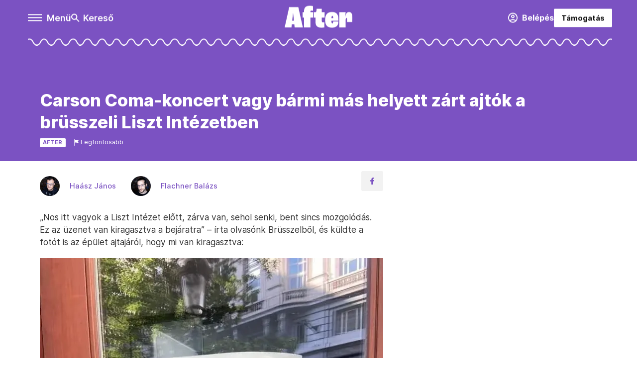

--- FILE ---
content_type: text/html;charset=utf-8
request_url: https://telex.hu/after/2023/05/30/brusszel-carson-coma-liszt-ferenc-intezet-koncert
body_size: 17444
content:
<!DOCTYPE html><html  lang="hu" xmlns="http://www.w3.org/1999/xhtml" class="main main--a" style="" xml:lang="hu" prefix="og: http://ogp.me/ns#"><head><meta charset="utf-8"><meta name="viewport" content="width=device-width, initial-scale=1"><title>After: Carson Coma-koncert vagy bármi más helyett zárt ajtók a brüsszeli Liszt Intézetben</title><meta property="og:url" content="https://telex.hu/after/2023/05/30/brusszel-carson-coma-liszt-ferenc-intezet-koncert"><meta property="og:title" content="Carson Coma-koncert vagy bármi más helyett zárt ajtók a brüsszeli Liszt Intézetben"><meta property="og:description" content="A zenekar május 30-i brüsszeli fellépését kormánykritikus kiszólások és dal megjelenése után, egy hete mondta le az állami intézmény. Nekik azt állították, más programot szerveztek erre a napra, de a helyszínen zárt ajtókat és a koncert elmaradását technikai okkal magyarázó kiírást találni."><meta property="og:image" content="https://assets.telex.hu/images/20230530/1685469896-temp-nBCEoF_facebook.jpg"><meta property="og:image:url" content="https://assets.telex.hu/images/20230530/1685469896-temp-nBCEoF_facebook.jpg"><meta property="og:image:secure_url" content="https://assets.telex.hu/images/20230530/1685469896-temp-nBCEoF_facebook.jpg"><meta property="og:type" content="article"><meta name="article:published_time" content="2023-05-30T18:13:17.000Z"><meta name="twitter:card" content="summary"><meta name="twitter:site" content="@telexhu"><script src="https://securepubads.g.doubleclick.net/tag/js/gpt.js" async crossorigin="anonymous"></script><script src="https://cdn.performax.cz/acc/loader.js?aab=loader" body async data-web="telex.hu" data-hash="1f61a5e2875b3f7a6001d6137ecdab7e"></script><meta name="twitter:title" content="Carson Coma-koncert vagy bármi más helyett zárt ajtók a brüsszeli Liszt Intézetben"><meta name="twitter:description" content="A zenekar május 30-i brüsszeli fellépését kormánykritikus kiszólások és dal megjelenése után, egy hete mondta le az állami intézmény. Nekik azt állították, más programot szerveztek erre a napra, de a helyszínen zárt ajtókat és a koncert elmaradását technikai okkal magyarázó kiírást találni."><meta property="fb:app_id" content="966242223397117"><meta name="article:section" content="After"><meta name="article:tag" content="After"><meta name="article:tag" content="Carson Coma"><meta name="article:tag" content="Liszt Ferenc Intézet"><meta name="article:tag" content="Brüsszel"><meta name="article:tag" content="koncert"><meta name="article:author" content="/szerzo/haasz-janos"><meta name="article:author" content="/szerzo/flachner-balazs"><link rel="stylesheet" href="/_nuxt/entry.C8hvzRly.css" crossorigin><link rel="stylesheet" href="/_nuxt/default.iPeyM4yZ.css" crossorigin><link rel="stylesheet" href="/_nuxt/TaxMsg.Dw2lhRwy.css" crossorigin><link rel="stylesheet" href="/_nuxt/FacebookVideoEmbed.zFTq-dHr.css" crossorigin><link rel="stylesheet" href="/_nuxt/SingleArticle.E8bCmjht.css" crossorigin><link rel="stylesheet" href="/_nuxt/App.Ck5OgVU_.css" crossorigin><link rel="stylesheet" href="/_nuxt/PlaceholderView.DY7nOxo4.css" crossorigin><link rel="stylesheet" href="/_nuxt/GeneralDisclaimer.C0WYMYHB.css" crossorigin><link rel="stylesheet" href="/_nuxt/Oembed.GWXsJqbo.css" crossorigin><link href="https://www.googletagmanager.com/gtm.js?id=GTM-NQ9T4QR" rel="preload" crossorigin="anonymous" referrerpolicy="no-referrer" fetchpriority="low" as="script"><link rel="modulepreload" as="script" crossorigin href="/_nuxt/MoPsKo2Q.js"><link rel="modulepreload" as="script" crossorigin href="/_nuxt/Di1z32K5.js"><link rel="modulepreload" as="script" crossorigin href="/_nuxt/DbjFzpnv.js"><link rel="modulepreload" as="script" crossorigin href="/_nuxt/CTzwst5K.js"><link rel="modulepreload" as="script" crossorigin href="/_nuxt/FrQcMJjR.js"><link rel="modulepreload" as="script" crossorigin href="/_nuxt/DEawYtfM.js"><link rel="modulepreload" as="script" crossorigin href="/_nuxt/DU-CqIhQ.js"><link rel="modulepreload" as="script" crossorigin href="/_nuxt/CYB20Vzf.js"><link rel="modulepreload" as="script" crossorigin href="/_nuxt/D1fUuxfW.js"><link rel="modulepreload" as="script" crossorigin href="/_nuxt/EmijmNti.js"><link rel="modulepreload" as="script" crossorigin href="/_nuxt/DXjlZAPy.js"><link rel="modulepreload" as="script" crossorigin href="/_nuxt/BTdhcg3L.js"><link rel="modulepreload" as="script" crossorigin href="/_nuxt/CwymD8hp.js"><link rel="modulepreload" as="script" crossorigin href="/_nuxt/9XFtN37d.js"><link rel="modulepreload" as="script" crossorigin href="/_nuxt/KY4eHMSF.js"><link rel="modulepreload" as="script" crossorigin href="/_nuxt/BBgYuREh.js"><link rel="modulepreload" as="script" crossorigin href="/_nuxt/CMSFL_Vs.js"><link rel="modulepreload" as="script" crossorigin href="/_nuxt/QFV553gR.js"><link rel="modulepreload" as="script" crossorigin href="/_nuxt/BTlVsHAH.js"><link rel="modulepreload" as="script" crossorigin href="/_nuxt/CyYQP6IM.js"><link rel="preload" as="fetch" fetchpriority="low" crossorigin="anonymous" href="/_nuxt/builds/meta/d6726030-39df-4cad-be27-1b6b0dc4556d.json"><link rel="icon" type="image/png" href="/after-favicon-48.png"><link rel="canonical" href="https://telex.hu/after/2023/05/30/brusszel-carson-coma-liszt-ferenc-intezet-koncert"><meta property="og:site_name" content="after"><meta name="facebook-domain-verification" content="z21ykhonau2grf12jzdtendo24jb64"><meta name="description" content="A zenekar május 30-i brüsszeli fellépését kormánykritikus kiszólások és dal megjelenése után, egy hete mondta le az állami intézmény. Nekik azt állították, más programot szerveztek erre a napra, de a helyszínen zárt ajtókat és a koncert elmaradását technikai okkal magyarázó kiírást találni."><meta name="keywords" content="After, Carson Coma, Liszt Ferenc Intézet, Brüsszel, koncert"><script type="application/ld+json">{"@context":"http://schema.org","@type":"NewsArticle","mainEntityOfPage":{"@type":"WebPage","@id":"https://telex.hu"},"headline":"Carson Coma-koncert vagy bármi más helyett zárt ajtók a brüsszeli Liszt Intézetben","image":["https://assets.telex.hu/images/20230530/1685469896-temp-BndApK_cimlap-normal-1per1.jpg","https://assets.telex.hu/images/20230530/1685469896-temp-kJBHhP_cimlap-normal-4per3.jpg","https://assets.telex.hu/images/20230530/1685469896-temp-nBCEoF_facebook.jpg"],"datePublished":"2023-05-30T18:13:17.000Z","dateModified":"2023-05-30T18:13:17.000Z","author":[{"@type":"Person","name":"Haász János","url":"https://telex.hu/szerzo/haasz-janos","image":"https://assets.telex.hu/images/0_szerzok/nagy_avatar/_AJO7539_avatar.jpeg","sameAs":["https://www.facebook.com/haaszjanosszerzoioldala"],"worksFor":{"@type":"Organization","name":""}},{"@type":"Person","name":"Flachner Balázs","url":"https://telex.hu/szerzo/flachner-balazs","image":"https://assets.telex.hu/images/0_szerzok/kis_avatar/_JO_2006_avatar.jpg","sameAs":["https://www.linkedin.com/in/flachner-bal%C3%A1zs-5bb407159/"],"worksFor":{"@type":"Organization","name":""}}],"publisher":{"@type":"Organization","name":"After","logo":{"@type":"ImageObject","url":"https://telex.hu/icon.jpg"}},"breadcrumb":{"@context":"https://schema.org","@type":"BreadcrumbList","itemListElement":[{"@type":"ListItem","position":1,"name":"After","item":"https://telex.hu"},{"@type":"ListItem","position":2,"name":"After","item":"https://telex.hu/rovat/"},{"@type":"ListItem","position":3,"name":"Carson Coma-koncert vagy bármi más helyett zárt ajtók a brüsszeli Liszt Intézetben"}]}}</script><script type="module" src="/_nuxt/MoPsKo2Q.js" crossorigin></script><script>"use strict";(()=>{const t=window,e=document.documentElement,c=["dark","light"],n=getStorageValue("localStorage","nuxt-color-mode")||"system";let i=n==="system"?u():n;const r=e.getAttribute("data-color-mode-forced");r&&(i=r),l(i),t["__NUXT_COLOR_MODE__"]={preference:n,value:i,getColorScheme:u,addColorScheme:l,removeColorScheme:d};function l(o){const s="main--"+o+"",a="";e.classList?e.classList.add(s):e.className+=" "+s,a&&e.setAttribute("data-"+a,o)}function d(o){const s="main--"+o+"",a="";e.classList?e.classList.remove(s):e.className=e.className.replace(new RegExp(s,"g"),""),a&&e.removeAttribute("data-"+a)}function f(o){return t.matchMedia("(prefers-color-scheme"+o+")")}function u(){if(t.matchMedia&&f("").media!=="not all"){for(const o of c)if(f(":"+o).matches)return o}return"light"}})();function getStorageValue(t,e){switch(t){case"localStorage":return window.localStorage.getItem(e);case"sessionStorage":return window.sessionStorage.getItem(e);case"cookie":return getCookie(e);default:return null}}function getCookie(t){const c=("; "+window.document.cookie).split("; "+t+"=");if(c.length===2)return c.pop()?.split(";").shift()}</script></head><body><div id="__nuxt"><div><!--[--><!--[--><!----><!----><!----><!----><!--]--><div><div id="fb-root"></div><div><!----><!----></div><div><div><!----><!----><!----><!----></div><!----><div data-v-e5b51265><div class="navigation" data-v-e5b51265><!----><div class="navigation--domain" data-v-e5b51265><!----><div class="navigation--domain__list" data-v-e5b51265><!--[--><!--[--><a href="/" class="navigation--domain__list__item" data-v-e5b51265>Telex</a><!--]--><!--[--><a href="/after" class="navigation--domain__list__item navigation--domain__list__item--active" data-v-e5b51265>After</a><!--]--><!--[--><a href="/g7" class="navigation--domain__list__item" data-v-e5b51265>G7</a><!--]--><!--[--><a href="/karakter" class="navigation--domain__list__item" data-v-e5b51265>Karakter</a><!--]--><!--[--><a href="/tamogatas" class="navigation--domain__list__item" data-v-e5b51265>Támogatás</a><!--]--><!--[--><a href="https://shop.telex.hu" target="_blank" class="navigation--domain__list__item" data-v-e5b51265>Shop</a><!--]--><!--]--></div><!----></div><div class="navigation--options" data-v-e5b51265><div class="navigation--options__group" data-v-e5b51265><div id="burger" class="navigation__labels navigation__mobile" data-v-e5b51265><!--[--><button class="burger-button" type="button" title="Menu"><span class="hidden"></span><span class="burger-bar burger-bar--1"></span><span class="burger-bar burger-bar--2"></span><span class="burger-bar burger-bar--3"></span></button><p>Menü</p><!--]--></div><div class="navigation__labels" data-v-e5b51265><svg height="100%" viewBox="0 0 24 24" class="search" width="0" data-v-e5b51265><path fill-rule="evenodd" d="M11.793 13.553c-1.221.869-2.714 1.38-4.327 1.38A7.47 7.47 0 0 1 0 7.467 7.47 7.47 0 0 1 7.467 0a7.47 7.47 0 0 1 7.467 7.467c0 1.613-.511 3.106-1.38 4.326L20 18.24 18.24 20l-6.447-6.447zm.651-6.086a4.98 4.98 0 0 1-4.978 4.978 4.98 4.98 0 0 1-4.978-4.978 4.98 4.98 0 0 1 4.978-4.978 4.98 4.98 0 0 1 4.978 4.978z" data-v-e5b51265></path></svg><p class="search__label" data-v-e5b51265> Kereső </p></div></div><a href="/after" class="" data-v-e5b51265><div class="navigation__logo" data-v-e5b51265><svg   xmlns="http://www.w3.org/2000/svg"   width="100%"   height="100%"   viewBox="0 0 139 45"   fill-rule="evenodd"   stroke-linejoin="round"   stroke-miterlimit="2"   fill="#fff" >   <path d="M19.807 38.219h-5.189l-.696 6.328H.001L9.239 2.911h18.793l9.302 41.636H20.44l-.633-6.328zm-.823-7.657l-1.583-14.996h-.379L15.44 30.562h3.544zm20.875-6.264h-3.037V13.289h3.037V10.82C39.859 3.1 43.972 0 51.881 0c3.037 0 5.441.569 6.39.886v9.491a13.81 13.81 0 0 0-3.036-.38c-1.709 0-2.468.696-2.468 2.025v1.266h5.948v11.009h-5.948v20.248H39.859V24.298zm23.471 8.795v-8.795h-3.037V13.288h2.405c1.644 0 2.404-.759 2.594-3.48l.38-3.607h10.566v7.086h5.759v11.011h-5.759v7.276c0 1.899.569 2.532 2.848 2.532 1.076 0 1.962-.063 2.468-.127v10.378c-.761.253-3.164.633-6.391.633-8.796 0-11.833-4.43-11.833-11.896zm33.785 11.896c-11.2 0-13.983-6.897-13.983-15.756 0-11.769 5.125-16.388 14.11-16.388 8.859 0 13.098 4.365 13.098 14.49v3.227H96.039c.063 4.556.57 5.695 1.899 5.695 1.139 0 1.645-.887 1.645-4.113h10.757c.063 8.099-3.67 12.845-13.225 12.845zM96.103 25.5h3.481v-1.391c0-2.215-.443-3.164-1.645-3.164-1.139 0-1.645.76-1.836 4.556zm16.196-12.212h12.909l-.443 8.354h.127c.886-5.062 2.531-8.733 7.213-8.733 4.999 0 6.896 3.29 6.896 11.896a132.21 132.21 0 0 1-.316 8.605h-10.566l.063-5.124c0-2.343-.38-3.228-1.202-3.228-1.139 0-1.772 1.709-1.772 5.885v13.605h-12.909V13.288z" /> </svg></div></a><div class="navigation--options__group" data-v-e5b51265><!--[--><a href="https://telex.hu/tamogatas/profil" class="btn profile__btn" data-v-e5b51265><i class="mdi mdi-account-circle-outline" data-v-e5b51265></i> Belépés </a><!--]--><a href="/tamogatas" class="navigation__button" data-v-e5b51265> Támogatás </a></div></div><!----></div><div class="sidebar-container" data-v-e5b51265><div id="sidebar" class="sidebar" data-v-e5b51265><!----><!----></div></div></div><span></span><main class="main-container"><div class="sub-container after-container"><!----><!----><!----><div class="single_article article" lang="hu"><div class="container"><!----><!----><div class="article-container single-article article-85528 coverless flag-important"><div class="single-article__container"><!----><div id="cikk-content" class="single-article__content"><div class="title-section"><div class="title-section__top"><!----><!----><h1>Carson Coma-koncert vagy bármi más helyett zárt ajtók a brüsszeli Liszt Intézetben</h1><!----></div><div class="content-wrapper"><!----><div class="title-section__tags content-wrapper__child"><a href="/after" class="tag tag--basic">After</a></div><!----><a href="/legfontosabb" class="article--important content-wrapper__child"><svg viewBox="0 0 30 30" fill-rule="evenodd" stroke-linejoin="round" stroke-miterlimit="2" width="0"><path d="M24.94 16.394c.123-.307-.134-.658-.134-.658l-3.342-4.965 3.337-5.241s.329-.513-.025-.937c-.203-.243-.488-.28-.665-.286h-4.922v-.698c.02-.066.033-.134.03-.205-.017-.386-.313-.712-.712-.712H6.921V.949c0-.496-.436-.972-.948-.947s-.949.417-.949.947V29.05c0 .496.437.972.949.947s.948-.417.948-.947V14.744l8.459.038-.006 1.088a.72.72 0 0 0 .209.502c.111.111.286.196.45.207.053.014 8.028.074 8.536.076.119-.013.292-.067.37-.263v.002zM6.881 5.042v7.277c0 .373.328.729.712.712s.712-.313.712-.712V5.042c0-.371-.327-.728-.712-.712s-.712.314-.712.712z"></path></svg><div class="article--important__label"> Legfontosabb </div></a><div class="history content-wrapper__child"><p class="history--original"><span></span></p><!----></div></div><div class="title-section__lines"><!--[--><!----><!--]--></div></div><!----><div class="article_body_"><div class="article_container_ article-box-margin"><div class="cover-box article-content"><!----><!----></div><div class="top-section article-content"><div name="author-list" class="journalist"><div class="author"><div style="width:60px;"><a href="/szerzo/haasz-janos" class="author__avatar"><img src="https://assets.telex.hu/images/0_szerzok/nagy_avatar/_AJO7539_avatar@4x.jpeg" alt="Haász János" class="avatar" loading="lazy"></a></div><div class="author__info"><a href="/szerzo/haasz-janos" class="author__name">Haász János</a><!----></div></div><div class="author"><div style="width:60px;"><a href="/szerzo/flachner-balazs" class="author__avatar"><img src="https://assets.telex.hu/images/0_szerzok/kis_avatar/_JO_2006_avatar@4x.jpg" alt="Flachner Balázs" class="avatar" loading="lazy"></a></div><div class="author__info"><a href="/szerzo/flachner-balazs" class="author__name">Flachner Balázs</a><!----></div></div></div><div class="top-shr"><span></span><span class="spacing-top"></span><!----><!--[--><div class="options options-top spacing-top"><svg viewBox="0 0 20 20" fill-rule="evenodd" stroke-linejoin="round" stroke-miterlimit="2" width="0"><path d="M11.194 17v-6.386h2.358l.353-2.5h-2.71v-1.6c0-.72.22-1.212 1.356-1.212L14 5.32V3.098A21.32 21.32 0 0 0 11.886 3c-2.1 0-3.523 1.16-3.523 3.3v1.835H6v2.5h2.365V17h2.83z"></path></svg><!----></div><!--]--></div></div><!----><!----><!----><div id="remp-campaign"></div><!----><span></span><div class="article-html-content"><div><p>„Nos itt vagyok a Liszt Intézet előtt, zárva van, sehol senki, bent sincs mozgolódás. Ez az üzenet van kiragasztva a bejáratra” – írta olvasónk Brüsszelből, és küldte a fotót is az épület ajtajáról, hogy mi van kiragasztva:</p><div class="long-img"><div class="long-img--normal long-img--vertical"><figure><div class="long-img--vertical__items long-img__items"><picture><!--[--><source srcset="https://assets.telex.hu/images/20230530/1685469715-temp-HLhjig_cikktorzs:xs@2x.jpg 2x, https://assets.telex.hu/images/20230530/1685469715-temp-HLhjig_cikktorzs:xs@3x.jpg 3x, https://assets.telex.hu/images/20230530/1685469715-temp-HLhjig_cikktorzs:xs@4x.jpg 4x, https://assets.telex.hu/images/20230530/1685469715-temp-HLhjig_cikktorzs:xs@1.25x.jpg 1.25x" media="(max-width: 375px)"><source srcset="https://assets.telex.hu/images/20230530/1685469715-temp-HLhjig_cikktorzs:s@2x.jpg 2x, https://assets.telex.hu/images/20230530/1685469715-temp-HLhjig_cikktorzs:s@3x.jpg 3x, https://assets.telex.hu/images/20230530/1685469715-temp-HLhjig_cikktorzs:s@4x.jpg 4x, https://assets.telex.hu/images/20230530/1685469715-temp-HLhjig_cikktorzs:s@1.25x.jpg 1.25x" media="(max-width: 500px)"><source srcset="https://assets.telex.hu/images/20230530/1685469715-temp-HLhjig_cikktorzs:m@2x.jpg 2x, https://assets.telex.hu/images/20230530/1685469715-temp-HLhjig_cikktorzs:m@3x.jpg 3x, https://assets.telex.hu/images/20230530/1685469715-temp-HLhjig_cikktorzs:m@4x.jpg 4x, https://assets.telex.hu/images/20230530/1685469715-temp-HLhjig_cikktorzs:m@1.25x.jpg 1.25x" media="(max-width: 768px)"><source srcset="https://assets.telex.hu/images/20230530/1685469715-temp-HLhjig_cikktorzs:l@2x.jpg 2x, https://assets.telex.hu/images/20230530/1685469715-temp-HLhjig_cikktorzs:l@3x.jpg 3x, https://assets.telex.hu/images/20230530/1685469715-temp-HLhjig_cikktorzs:l@4x.jpg 4x, https://assets.telex.hu/images/20230530/1685469715-temp-HLhjig_cikktorzs:l@1.25x.jpg 1.25x" media="(max-width: 1200px)"><!--]--><img src="https://assets.telex.hu/images/20230530/1685469715-temp-HLhjig_cikktorzs:xl.jpg" srcset="https://assets.telex.hu/images/20230530/1685469715-temp-HLhjig_cikktorzs:xl@2x.jpg 2x, https://assets.telex.hu/images/20230530/1685469715-temp-HLhjig_cikktorzs:xl@3x.jpg 3x, https://assets.telex.hu/images/20230530/1685469715-temp-HLhjig_cikktorzs:xl@4x.jpg 4x, https://assets.telex.hu/images/20230530/1685469715-temp-HLhjig_cikktorzs:xl@1.25x.jpg 1.25x" loading="lazy" alt="A Carson Coma koncertjének elmaradásáról tájékoztató A4-es lap – Fotó: Olvasói fotó" class="placeholder_"></picture><!----></div><!----><figcaption><div><div>A Carson Coma koncertjének elmaradásáról tájékoztató A4-es lap – Fotó: Olvasói fotó</div></div></figcaption></figure></div></div><p>Vagyis hogy a koncert technikai okokból marad el, sajnálják. Láthatóan nincs nyoma sem más programnak, sem nyilvánosnak, sem belső nem nyilvánosnak – hogy ez miért érdekes, arra mindjárt visszatérünk.</p><p><span class="placeholder technical-embed"></span></p><p>Olvasónk helyszíni beszámolója szerint egyébként „jöttek más magyarok is, akik egyenesen a koncertre jöttek. Nem hallottak arról, hogy töröltek, így ezek szerint nem volt tájékoztatás sem”.</p><p>Az intézet Facebook-oldalán egyébként fenn van Cancelled jelzéssel az <a href="https://www.facebook.com/events/1262093774686775/" target="_blank">esemény</a>, ott tehát, ha úgy vesszük, legalább a törlés jelzésével tájékoztattak arról, hogy elmarad. Az indoklásnál ott az áll: „Sajnos a zenekaron kívül álló okokból le kellett mondanunk a rendezvényt. Az esemény pótlására nem kerül sor.”</p><p>A fenti fotó mindenesetre arra utal, hogy az állami fenntartású, és az ügyben eddig is <a href="/belfold/2023/05/26/ossze-vissza-beszel-a-brusszeli-kulturintezet-a-semmibol-lemondott-carson-coma-koncert-ugyeben">zavarosan kommunikáló</a> Liszt Ferenc Intézet dupla hazugsággal akadályozta meg a zenekar brüsszeli fellépését.</p><p>Hogy mi is történt?</p><p><span class="placeholder technical-embed"></span></p><p>Ahogy arról a múlt héten beszámoltunk, <a href="/szorakozas/2023/05/24/tobb-kormanykritikus-megnyilvanulas-utan-varatlanul-lemondtak-a-carson-coma-brusszeli-koncertjet">egy héttel a fellépésük előtt lemondta a brüsszeli Liszt Ferenc Intézet</a> a Carson Coma május 30-i akusztikus koncertjét, nem sokkal azután, hogy <a href="/kult/2023/05/15/megafonba-uvoltott-igazsag-seggfejseg-stromanvicc-a-valosaggal-vag-fejbe-minket-a-carson-coma-uj-klipje">a zenekar az új dalában</a> és <a href="/belfold/2023/05/21/carson-coma-fekete-giorgio-kecskemet-photoshopolt-zaszlo">egy kecskeméti koncerten</a> is erős kritikát fogalmazott meg a magyar kormánnyal szemben.</p><p>A zenekarnak a szervezők annyit mondtak, hogy egy másik programot szerveztek arra a napra. De már akkor elég valószínűtlennek tűnt az a forgatókönyv, hogy csak most vették észre, hogy más programot raktak a Carson Coma napjára.</p><p>Éppen ezért megpróbáltunk utánajárni a kialakult helyzetnek a kapcsolattartóként megadott brüsszeli magyar nagykövetségen, de az így sem derült ki egyértelműen, hogy mi az igazság. Először turistaként érdeklődtünk, hogy az elmaradó koncert helyett milyen rendezvény lesz, amire azt a választ kaptuk, hogy május 30-ra nincs semmilyen koncert vagy hasonló rendezvény, és nem is lesz a jelen állás szerint. Amikor viszont a Telex nevében kérdeztük ugyanezt, némi huzakodás után azt a választ kaptuk, hogy belsős, nem nyilvános program lesz május 30-án a Liszt Ferenc Intézetben.</p><p><span class="placeholder technical-embed"></span></p><p>És most jöjjön a dal, ami annyira kiverte a biztosítékot az állami kultúrkorifeusoknál, hogy inkább az összevissza magyarázkodást és hazudozást választották helyette:</p><figure class="media"><div><span></span></div></figure></div></div><!----><!----><!----><!----><div class="article-content article-hint"><div><span></span></div><!----><!----></div><div class="support-box article-content"><div id="article-endbox-campaign-content"></div></div><!----><!----><span class="article-content"></span><!----><div class="recommendation favorite article-content"><!----><!----></div></div><div class="sidebar_container_ article-box-margin"><!----><!----><!----><!----><!----><!----><div class="spotify-embed"><iframe style="border-radius:12px;" src="https://open.spotify.com/embed/playlist/3VlPN22J5ezJ5YQ41WblkO?theme=0" height="400" allow="autoplay; clipboard-write; encrypted-media; fullscreen; picture-in-picture" loading="lazy"></iframe></div><!----><div><div class="fb-box"><div class="fb-box__logo"><div><svg viewBox="0 0 160 51" fill-rule="evenodd" stroke-linejoin="round" stroke-miterlimit="2" width="0"><path d="M68.503 42.525V9.939c0-4.677-1.252-5.991-3.759-6.868L82.063.002v42.523c0 4.677 3.243 7.599 3.243 7.599H65.26s3.243-2.922 3.243-7.599zm-51.11-27.033h10.029l-.006-3.109-10.023 3.109zm4.569 29.662c-2.875 0-4.569-1.607-4.569-5.113V0L0 15.488c2.117 0 3.831 1.702 3.831 3.798V39.89c0 8.182 3.831 11.106 10.244 11.106 5.011 0 10.391-3.215 13.929-7.891 0 .006-2.46 2.049-6.043 2.049zm40.947-18.265c.442-9.499-4.717-15.928-14.592-15.928-11.94 0-19.456 9.352-19.456 20.751C28.861 41.794 34.536 51 46.475 51c8.623 0 13.192-4.896 16.435-10.74 0 0-3.33 4.456-9.949 4.456-7.59 0-10.317-6.575-10.54-17.827V25.72c0-6.503.81-13.735 5.601-13.735 4.127 0 4.348 4.86 3.685 13.261l-9.286 1.643h20.489zm58.876 0c.442-9.499-4.717-15.928-14.592-15.928-11.94 0-19.456 9.352-19.456 20.751C87.736 41.794 93.412 51 105.35 51c8.623 0 13.192-4.896 16.435-10.74 0 0-3.33 4.456-9.949 4.456-7.59 0-10.317-6.575-10.54-17.827V25.72c0-6.503.81-13.735 5.601-13.735 4.127 0 4.348 4.86 3.685 13.261l-9.286 1.643h20.489zM160 50.124h-19.456s2.58-2.703.884-5.699l-5.748-9.863s-5.527 10.375-5.527 12.859c0 2.703 1.989 2.703 1.989 2.703h-10.907l14.446-15.562-7.811-13.445c-2.654-4.603-6.339-9.28-6.339-9.28h19.456s-2.58 2.703-.884 5.699l5.306 9.061s4.79-9.571 4.79-12.056c0-2.703-1.989-2.703-1.989-2.703h10.761l-13.561 14.759 8.253 14.247c2.652 4.603 6.339 9.28 6.339 9.28z" fill-rule="nonzero" /></svg></div></div><div class="fb-box__info">Kövess minket Facebookon is!</div><div class="fb-box__buttons"><a href="https://www.facebook.com/telexhu" target="_blank" class="btn fb-box__btn"><img src="/assets/images/facebook-box/fb.svg" alt="Facebook"><span>Követem!</span></a></div></div></div><!----><!----><span></span><!----><!----><div class="recommendation"><a href="/after" class="recommendation__head"><svg viewBox="0 0 30 30" fill-rule="evenodd" stroke-linejoin="round" stroke-miterlimit="2" width="0"><path d="M24.94 16.394c.123-.307-.134-.658-.134-.658l-3.342-4.965 3.337-5.241s.329-.513-.025-.937c-.203-.243-.488-.28-.665-.286h-4.922v-.698c.02-.066.033-.134.03-.205-.017-.386-.313-.712-.712-.712H6.921V.949c0-.496-.436-.972-.948-.947s-.949.417-.949.947V29.05c0 .496.437.972.949.947s.948-.417.948-.947V14.744l8.459.038-.006 1.088a.72.72 0 0 0 .209.502c.111.111.286.196.45.207.053.014 8.028.074 8.536.076.119-.013.292-.067.37-.263v.002zM6.881 5.042v7.277c0 .373.328.729.712.712s.712-.313.712-.712V5.042c0-.371-.327-.728-.712-.712s-.712.314-.712.712z"></path></svg><span> Friss az Afteren </span></a><!--[--><!--]--></div><!----><span></span><!----><!----><!----><!----><!----><!----><!----><!----></div></div></div></div></div></div><div id="gallery"><!----></div><!----></div></div></main><footer class="footer"><div class="footer__container"><span></span><div class="footer__highlights"><ul class="footer__links"><!--[--><li><a href="/tamogatas?utm_source=site&amp;utm_medium=button&amp;utm_campaign=footer" class=""><span id="support" class="footer__highlights__title">Támogatás</span></a></li><li><a href="https://telexalapitvany.hu/egyszazalek" target="_blank"><span class="footer__highlights__title">Adó 1% felajánlás</span></a></li><li><a href="/dokumentum/feliratkozas-hirlevelekre" class=""><span id="footerHighlightMenuItem__2" class="footer__highlights__title">Hírlevelek</span></a></li><li><a href="https://shop.telex.hu/?utm_source=site&amp;utm_medium=button&amp;utm_campaign=shop" target="_blank"><span class="footer__highlights__title">Telex Shop</span></a></li><!--]--></ul></div><ul class="footer__links"><!--[--><li><span>© 2026 Telex.hu Zrt.</span></li><li><a href="/impresszum" class="">Impresszum</a></li><li><a href="/dokumentum/a-telex-etikai-es-magatartasi-kodexe" class="">Etikai kódex</a></li><li><a href="/dokumentum/atlathatosag" class="">Átláthatóság</a></li><li><a href="/dokumentum/altalanos-szerzodesi-feltetelek" class="">ÁSZF</a></li><li><a href="/dokumentum/adatkezelesi-tajekoztato" class="">Adatkezelési tájékoztató</a></li><li><a href="/dokumentum/sutitajekoztato" class="">Sütitájékoztató</a></li><li><a href="javascript:window.__tcfapi__reconfig();">Süti beállítások</a></li><li><a href="/dokumentum/szabalyzatok" class="">Szabályzatok</a></li><li><a href="/dokumentum/kommentelesi-szabalyzat" class="">Kommentelési szabályzat</a></li><li><a href="https://sales.telex.hu/?utm_source=site&amp;utm_medium=button&amp;utm_campaign=sales" target="_blank">Telex Sales</a></li><!--]--></ul><div class="footer__app"><div class="footer__app__badges"><!--[--><a target="_blank" href="https://play.google.com/store/apps/details?id=hu.app.telex&amp;hl=hu&amp;gl=US"><div class="footer__app--google"></div></a><a target="_blank" href="https://appgallery.huawei.com/#/app/C104055595?locale=hu_HU&amp;source=appshare&amp;subsource=C104055595"><div class="footer__app--huawei"></div></a><a target="_blank" href="https://apps.apple.com/us/app/telex/id1554485847"><div class="footer__app--apple"></div></a><!--]--></div></div><ul class="footer__social"><!--[--><li><a href="https://www.facebook.com/telexhu" target="_blank"><i class="icon-facebook"></i></a></li><li><a href="https://www.instagram.com/telexponthu/" target="_blank"><i class="icon-insta"></i></a></li><li><a href="https://www.youtube.com/c/telexponthu" target="_blank"><i class="icon-youtube"></i></a></li><li><a href="https://twitter.com/telexhu" target="_blank"><i class="icon-twitter"></i></a></li><li><a href="https://telex.hu/rss" target="_blank"><i class="icon-rss"></i></a></li><!--]--></ul></div></footer><div class="bottom__panels"><!----><!----></div></div></div><!--]--></div></div><div id="teleports"></div><script type="application/json" data-nuxt-data="nuxt-app" data-ssr="true" id="__NUXT_DATA__">[["ShallowReactive",1],{"data":2,"state":4,"once":10,"_errors":11,"serverRendered":8,"path":13,"pinia":14},["ShallowReactive",3],{},["Reactive",5],{"$scolor-mode":6},{"preference":7,"value":7,"unknown":8,"forced":9},"system",true,false,["Set"],["ShallowReactive",12],{},"/after/2023/05/30/brusszel-carson-coma-liszt-ferenc-intezet-koncert",{"commonData":15,"main":109,"auth":125,"minutes":126,"menu":127,"sponsoredLine":360,"abTest":410,"singleArticle":412,"quizStore":474,"adb":477,"podcast":478,"remp":479,"pip":480,"recommenderBox":481,"lightBox":483},{"frontendSetup":16,"componentSetup":29,"exchangeRates":32,"weatherData":32,"floodingData":32,"searchPlaceholders":33,"pipStatus":35,"dwPromo":32,"latestPrArticles":38,"assetsUrl":106,"afterSpotifyUrl":107,"trendingTags":108,"widgets":32},{"siteSlug":17,"accountUrl":18,"newsletterUrl":19,"supportUrl":20,"supportUrlAdb":21,"supportHeader":22,"supportHeaderAdb":23,"logoSvg":24,"beamProperty":25,"logoG7":26,"logoAfter":27,"logoKarakter":28},"telex","https://telex.hu/tamogatas/profil","/dokumentum/feliratkozas-hirlevelekre","/tamogatas?utm_source=site&utm_medium=button&utm_campaign=menu","/t?utm_source=site&utm_medium=button&utm_campaign=menu","\u003Ccampaign-container>\u003Cdiv id=\"donate-navigation-right\">\u003Cdiv class=\"remp-preload-banner\">\u003Cdiv class=\"html-preview-text\">\u003Ca href=\"/tamogatas\" class=\"navigation__button\" id=\"donate-navigation-right-link\">Támogatás\u003C/a>\u003C/div>\u003C/div>\u003C/div>\u003C/campaign-container>","\u003Ccampaign-container>\u003Cdiv id=\"donate-navigation-right-adb\" />\u003C/campaign-container>","\u003Csvg viewBox=\"0 0 160 51\" fill-rule=\"evenodd\" stroke-linejoin=\"round\" stroke-miterlimit=\"2\" width=\"0\">\u003Cpath d=\"M68.503 42.525V9.939c0-4.677-1.252-5.991-3.759-6.868L82.063.002v42.523c0 4.677 3.243 7.599 3.243 7.599H65.26s3.243-2.922 3.243-7.599zm-51.11-27.033h10.029l-.006-3.109-10.023 3.109zm4.569 29.662c-2.875 0-4.569-1.607-4.569-5.113V0L0 15.488c2.117 0 3.831 1.702 3.831 3.798V39.89c0 8.182 3.831 11.106 10.244 11.106 5.011 0 10.391-3.215 13.929-7.891 0 .006-2.46 2.049-6.043 2.049zm40.947-18.265c.442-9.499-4.717-15.928-14.592-15.928-11.94 0-19.456 9.352-19.456 20.751C28.861 41.794 34.536 51 46.475 51c8.623 0 13.192-4.896 16.435-10.74 0 0-3.33 4.456-9.949 4.456-7.59 0-10.317-6.575-10.54-17.827V25.72c0-6.503.81-13.735 5.601-13.735 4.127 0 4.348 4.86 3.685 13.261l-9.286 1.643h20.489zm58.876 0c.442-9.499-4.717-15.928-14.592-15.928-11.94 0-19.456 9.352-19.456 20.751C87.736 41.794 93.412 51 105.35 51c8.623 0 13.192-4.896 16.435-10.74 0 0-3.33 4.456-9.949 4.456-7.59 0-10.317-6.575-10.54-17.827V25.72c0-6.503.81-13.735 5.601-13.735 4.127 0 4.348 4.86 3.685 13.261l-9.286 1.643h20.489zM160 50.124h-19.456s2.58-2.703.884-5.699l-5.748-9.863s-5.527 10.375-5.527 12.859c0 2.703 1.989 2.703 1.989 2.703h-10.907l14.446-15.562-7.811-13.445c-2.654-4.603-6.339-9.28-6.339-9.28h19.456s-2.58 2.703-.884 5.699l5.306 9.061s4.79-9.571 4.79-12.056c0-2.703-1.989-2.703-1.989-2.703h10.761l-13.561 14.759 8.253 14.247c2.652 4.603 6.339 9.28 6.339 9.28z\" fill-rule=\"nonzero\" />\u003C/svg>","ae4d4f86-6f72-4a0a-be21-52a9d8a42eb0","\u003Csvg   xmlns=\"http://www.w3.org/2000/svg\"   width=\"100%\"   height=\"100%\"   viewBox=\"0 0 290 169\"   fill-rule=\"evenodd\"   stroke-linejoin=\"round\"   stroke-miterlimit=\"2\" >   \u003Cpath d=\"M158.17 168.999l80.906-129.478-.291-.76H158.17V0H289.96v31.785l-86.051 137.215H158.17zM79.097 65.119h83.777s2.274 15.387 2.274 21.058c.002 5.561-.394 9.092-1.492 14.542-7.45 36.98-41.843 68.281-81.54 68.281C36.796 168.999 0 131.886 0 86.176S36.796 0 82.115 0h49.697v38.762H82.115c-23.739 0-43.014 23.473-43.014 47.417s19.274 43.464 43.014 43.362c19.687-.084 35.017-14.667 36.855-25.123l-.323-.537h-39.55V65.119z\" /> \u003C/svg>","\u003Csvg   xmlns=\"http://www.w3.org/2000/svg\"   width=\"100%\"   height=\"100%\"   viewBox=\"0 0 139 45\"   fill-rule=\"evenodd\"   stroke-linejoin=\"round\"   stroke-miterlimit=\"2\"   fill=\"#fff\" >   \u003Cpath d=\"M19.807 38.219h-5.189l-.696 6.328H.001L9.239 2.911h18.793l9.302 41.636H20.44l-.633-6.328zm-.823-7.657l-1.583-14.996h-.379L15.44 30.562h3.544zm20.875-6.264h-3.037V13.289h3.037V10.82C39.859 3.1 43.972 0 51.881 0c3.037 0 5.441.569 6.39.886v9.491a13.81 13.81 0 0 0-3.036-.38c-1.709 0-2.468.696-2.468 2.025v1.266h5.948v11.009h-5.948v20.248H39.859V24.298zm23.471 8.795v-8.795h-3.037V13.288h2.405c1.644 0 2.404-.759 2.594-3.48l.38-3.607h10.566v7.086h5.759v11.011h-5.759v7.276c0 1.899.569 2.532 2.848 2.532 1.076 0 1.962-.063 2.468-.127v10.378c-.761.253-3.164.633-6.391.633-8.796 0-11.833-4.43-11.833-11.896zm33.785 11.896c-11.2 0-13.983-6.897-13.983-15.756 0-11.769 5.125-16.388 14.11-16.388 8.859 0 13.098 4.365 13.098 14.49v3.227H96.039c.063 4.556.57 5.695 1.899 5.695 1.139 0 1.645-.887 1.645-4.113h10.757c.063 8.099-3.67 12.845-13.225 12.845zM96.103 25.5h3.481v-1.391c0-2.215-.443-3.164-1.645-3.164-1.139 0-1.645.76-1.836 4.556zm16.196-12.212h12.909l-.443 8.354h.127c.886-5.062 2.531-8.733 7.213-8.733 4.999 0 6.896 3.29 6.896 11.896a132.21 132.21 0 0 1-.316 8.605h-10.566l.063-5.124c0-2.343-.38-3.228-1.202-3.228-1.139 0-1.772 1.709-1.772 5.885v13.605h-12.909V13.288z\" /> \u003C/svg>","\u003Csvg xmlns=\"http://www.w3.org/2000/svg\" width=\"100%\" height=\"100%\" viewBox=\"0 0 154 25\" fill-rule=\"evenodd\" stroke-linejoin=\"round\" stroke-miterlimit=\"2\" > \u003Cpath d=\"M28.256 1.963l-7.919 9.654 7.559 12.926h-7.853l-4.123-7.56-1.538 1.898v5.661h-2.565V4.807H9.25v19.735H6.685v-11.29C2.993 13.253 0 10.726 0 7.608s2.993-5.645 6.685-5.645h7.696v8.247l6.315-8.247h7.56z\" class=\"karakter-k\"/> \u003Cpath d=\"M27.505 15.675c0-5.563 3.927-9.359 8.966-9.359 2.127 0 3.993.785 5.138 1.865h.065v-1.44h6.021v17.802h-5.628V22.71h-.065c-1.309 1.473-3.109 2.29-5.498 2.29-5.072 0-8.999-3.763-8.999-9.326zm10.243 4.222c2.291 0 4.025-1.604 4.025-4.222 0-2.651-1.669-4.188-4.025-4.188s-4.058 1.537-4.058 4.188c0 2.618 1.735 4.222 4.058 4.222zM50.848 6.741h5.629v2.486h.065c.818-1.996 3.109-2.945 5.105-2.945.622 0 .883.098 1.08.131v6.25c-.556-.229-1.309-.294-1.8-.294-2.487 0-4.058 1.603-4.058 4.222v7.952h-6.021V6.741zm12.773 8.933c0-5.563 3.927-9.359 8.966-9.359 2.127 0 3.993.785 5.138 1.865h.065v-1.44h6.021v17.802h-5.628V22.71h-.065c-1.309 1.473-3.109 2.29-5.498 2.29-5.072 0-8.999-3.763-8.999-9.326zm10.243 4.222c2.291 0 4.025-1.604 4.025-4.222 0-2.651-1.669-4.188-4.025-4.188s-4.058 1.537-4.058 4.188c0 2.618 1.735 4.222 4.058 4.222zM87.158 0h5.989v13.188l5.301-6.447h7.199l-7.265 7.985 7.428 9.817h-7.134l-4.09-5.628-1.44 1.571v4.057h-5.989V0zm22.014 20.125v-8.443h-2.814V6.741h2.814V1.963h6.021v4.778h3.829v4.941h-3.829v6.446c0 .916.294 1.571 1.702 1.571.556 0 1.571-.131 2.127-.229v5.072c-1.047.196-2.749.327-3.829.327-4.254 0-6.021-1.539-6.021-4.745zm11.261-4.45c0-5.596 4.058-9.359 9.818-9.359 5.824 0 9.686 3.861 9.686 10.635v.524h-13.221c.589 1.996 2.094 2.585 3.731 2.585 1.571 0 2.651-.556 3.338-1.44l4.45 2.781c-1.309 1.636-3.469 3.6-7.788 3.6-5.989 0-10.014-3.763-10.014-9.326zm13.188-1.571c-.164-1.898-1.57-2.945-3.502-2.945-2.225 0-3.174 1.374-3.501 2.945h7.003zm8.5-7.363h5.628v2.486h.065c.818-1.996 3.109-2.945 5.105-2.945.622 0 .883.098 1.079.131v6.25c-.556-.229-1.309-.294-1.799-.294-2.488 0-4.058 1.603-4.058 4.222v7.952h-6.021V6.741z\"/>\u003C/svg>",{"showExchange":30,"showWeather":30,"donation":31,"quantcast":30,"refreshQuiz":31,"latestPost":30,"goalRecommender":31,"showDetails":30,"buntetoRecommender":31,"showFlooding":31,"zengaRecommender":30,"donations":30,"holdRecommender":30},"1","0",null,{"szepkilatas":34},"Pl: kerékpártúra, Ausztria, Tátra",{"pipShow":31,"pipTitle":36,"pipUrl":36,"pipOpen":31,"pipLabel":37,"pipClosable":31},"","élő",[39,74],{"id":40,"type":41,"title":42,"pubDate":43,"updatedAt":43,"deletedAt":32,"version":44,"slug":45,"articleAuthors":46,"lead":54,"mainSuperTag":55,"superTags":60,"flags":61,"live":9,"recommendedBoxImage":66,"mobileImage43":67,"mobileImage11":68,"active":8,"rank":69,"mirroringSites":70,"recommender":71,"colorClass":32,"parent":32,"speech":72,"originatingSite":17,"resizedRecommendedBoxImage":73},179425,"article","Negyedik éve piacvezető a Toyota Magyarországon (x)",1770029240,1770029328,"negyedik-eve-piacvezeto-a-toyota-magyarorszagon-x",[47],{"id":48,"authorId":49,"name":50,"email":51,"slug":52,"avatarSrc":36,"position":53,"information":32,"title":36,"facebookUrl":32,"linkedinUrl":32,"organization":32},211241,161,"Ez itt egy PR-cikk","sales@telex.hu","ez-itt-egy-pr-cikk",0,"2025-ben a Toyota negyedik egymást követő évben végzett az első helyen a magyar újautó-piacon. Egy olyan időszakban sikerült megőriznie piacvezető pozícióját, amikor az autóipar egészét ellátási nehézségek, technológiai átalakulás és folyamatosan változó szabályozási környezet jellemezte. A stabil piaci jelenlét ebben az értelemben nem magától értetődő, hanem tudatosan felépített stratégia eredménye.",{"id":56,"name":57,"slug":58,"siteSlug":59,"active":8},56,"PR-cikk","pr-cikk","g7",[],[62],{"id":63,"name":64,"slug":65},5,"Reklámmentes","pr","/uploads/images/20260130/1769762061-temp-vm7hpnvmhakqanGFJpe.jpg","/uploads/images/20260130/1769762061-temp-gjfo3fuu0kpt7ipKDAp.jpg","/uploads/images/20260130/1769762062-temp-ej8huhcrnif9eOcmcCg.jpg",4,[17],"A Toyota 2025-ben negyedik éve őrizte meg piacvezető pozícióját Magyarországon, széles modellkínálattal és elektrifikált megoldásokkal.","https://assets.telex.hu/audio/20260202/1770029315_26o7fgd78h500LIJceC.mp3","https://assets.telex.hu/images/20260130/1769762061-temp-vm7hpnvmhakqanGFJpe_recommender-kedvenc.jpg",{"id":75,"type":41,"title":76,"pubDate":77,"updatedAt":77,"deletedAt":32,"version":78,"slug":79,"articleAuthors":80,"lead":90,"mainSuperTag":91,"superTags":92,"flags":97,"live":9,"recommendedBoxImage":99,"mobileImage43":100,"mobileImage11":101,"active":8,"rank":69,"mirroringSites":102,"recommender":103,"colorClass":32,"parent":32,"speech":104,"originatingSite":17,"resizedRecommendedBoxImage":105},179168,"Több mint 230 ezer forintot spórolhat egy házaspár az Otthon Start hitelén évente",1769936440,1770045637,"evente-tobb-mint-230-ezer-forintot-sporolhat-egy-hazaspar-az-otthon-start-hitelen-ha-ismeri-ezt-az-egeszsegpenztari-trukkot",[81],{"id":82,"authorId":83,"name":84,"email":85,"slug":86,"avatarSrc":36,"position":53,"information":32,"title":87,"facebookUrl":36,"linkedinUrl":88,"organization":89},210968,1319,"Hargitai-Szabó Kata","ugyelet@telex.hu","hargitai-szabo-kata","a Biztosdöntés.hu pénzügyi szakértője"," https://www.linkedin.com/in/kata-hargitai-szab%C3%B3-6b4960353/","https://biztosdontes.hu/rolunk/hargitai-szabo-kata","A 2026-os minimálbér-emelés hatása nem csupán a bérpapírokon érezhető: a hiteltörlesztők számára is könnyebbséget hozhat. Az egészségpénztári megtakarításokból lakáshitel-törlesztésre fordítható havi keretösszeg ugyanis a minimálbér-emeléssel párhuzamosan 11 százalékkal nőtt. A tudatos pénztárhasználatnak köszönhetően ma egy átlagos család évente már több mint 230 ezer forintot kaphat vissza „ajándékként” az államtól, pusztán azzal, hogy a törlesztőrészletek egy részét a pénztári számláján futtatja át.",{"id":56,"name":57,"slug":58,"siteSlug":59,"active":8},[93],{"id":94,"name":95,"slug":96,"siteSlug":17,"active":8},58,"Biztos Döntés","biztos-dontes",[98],{"id":63,"name":64,"slug":65},"/uploads/images/20260127/1769516810-temp-h0od8ldv5uqncAAbLPJ.jpg","/uploads/images/20260127/1769516829-temp-8rfasi0kj0qhagDImBj.jpg","/uploads/images/20260127/1769516836-temp-n0sva7dn8o19akGpmdd.jpg",[17],"A 2026-os minimálbér-emelés hatása nem csupán a bérpapírokon érezhető: a hiteltörlesztők számára is könnyebbséget hozhat.","https://assets.telex.hu/audio/20260202/1770045634_umgh35rp7t5vbJKdaOl.mp3","https://assets.telex.hu/images/20260127/1769516810-temp-h0od8ldv5uqncAAbLPJ_recommender-kedvenc.jpg","https://assets.telex.hu","https://open.spotify.com/playlist/3VlPN22J5ezJ5YQ41WblkO?si=btU6f31KS4eHmRzbs8XoUQ",[],{"articleCount":53,"pageCount":53,"isMobile":9,"isIos":9,"isTelexApp":9,"appBuildNumber":32,"isPreview":9,"isCookieModal":8,"isNavigation":8,"isScreenshot":9,"isShowSearchBar":9,"colorMode":32,"headerOpacity":9,"needHeaderOpacity":9,"breakingBlock":32,"isFacebookSdkLoaded":9,"site":110},{"domain":111,"path":112,"slug":113,"name":114,"cssClass":115,"currency":116,"currencySign":117,"verification":118,"facebookLogo":119,"facebookUrl":120,"facebookInteraction":121,"twitterSite":122,"beamProperty":25,"mobileImage11":123,"mobileImage43":124,"authorSiteSlug":17},"telex.hu","/after","after","After","main--a","HUF","Ft","z21ykhonau2grf12jzdtendo24jb64","after_og_image_fb.jpg","https://www.facebook.com/telexhu",300,"@telexhu","https://assets.telex.hu/images/20240531/1717155975-temp-mHOLhm_cimlap-normal-1per1.jpg","https://assets.telex.hu/images/20230610/1686390034-temp-dKPNNa_cimlap-normal-4per3.jpg",{"loggedInUser":32,"isAuthenticated":9},{"minutes":32,"currentMinute":32,"inited":9,"enabled":8},{"siteMenuItems":128,"mainMenuItems":145,"sidebarMenuItems":170,"headingMenuItems":188,"extraMenuItems":246,"footerHighlightMenuItems":259,"footerNormalMenuItems":267,"footerAppMenuItems":300,"footerSocialMenuItems":310,"afterMenuItems":325,"g7MenuItems":328,"karakterMenuItems":345},[129,132,133,136,139,142],{"label":130,"url":131},"Telex","/",{"label":114,"url":112},{"label":134,"url":135},"G7","/g7",{"label":137,"url":138},"Karakter","/karakter",{"label":140,"url":141},"Támogatás","/tamogatas",{"label":143,"url":144},"Shop","https://shop.telex.hu",[146,149,152,155,158,161,164,167],{"label":147,"url":148},"belföld","/rovat/belfold",{"label":150,"url":151},"külföld","/rovat/kulfold",{"label":153,"url":154},"gazdaság","/rovat/gazdasag",{"label":156,"url":157},"videó","/rovat/video",{"label":159,"url":160},"élet","/rovat/eletmod",{"label":162,"url":163},"techtud","/rovat/techtud",{"label":165,"url":166},"english","/english",{"label":168,"url":169},"adó 1%","/egyszazalek",[171,174,177,180,183,184,185,186],{"label":172,"url":173},"Friss hírek","/legfrissebb",{"label":175,"url":176},"legfontosabb","/legfontosabb",{"label":178,"url":179},"kedvenceink","/kedvenceink",{"label":181,"url":182},"közlemény","/kozlemenyek",{"label":165,"url":166},{"label":113,"url":112},{"label":59,"url":135},{"label":187,"url":138},"karakter",[189,191,194,197,199,202,205,208,211,213,216,219,221,224,227,230,233,236,238,241,243],{"label":190,"url":148},"Belföld",{"label":192,"url":193},"Defacto","/rovat/defacto",{"label":195,"url":196},"Direkt36","/rovat/direkt36",{"label":198,"url":160},"Életmód",{"label":200,"url":201},"Ellenőrző","/rovat/ellenorzo",{"label":203,"url":204},"Észkombájn","/rovat/eszkombajn",{"label":206,"url":207},"Fotó","/rovat/foto",{"label":209,"url":210},"Gasztro","/rovat/gasztro",{"label":212,"url":154},"Gazdaság",{"label":214,"url":215},"Interjú","/rovat/interju",{"label":217,"url":218},"Komplex","/rovat/komplex",{"label":220,"url":151},"Külföld",{"label":222,"url":223},"Napirajz","/rovat/napirajz",{"label":225,"url":226},"Névérték","/rovat/nevertek",{"label":228,"url":229},"Podcast","/rovat/podcast",{"label":231,"url":232},"Sport","/rovat/sport",{"label":234,"url":235},"Szépkilátás","/rovat/szepkilatas",{"label":237,"url":163},"Techtud",{"label":239,"url":240},"Vélemény","/rovat/velemeny",{"label":242,"url":157},"Videó",{"label":244,"url":245},"Zacc","/rovat/zacc",[247,250,253,256],{"label":248,"url":249},"Adó 1% felajánlás","https://telexalapitvany.hu/egyszazalek",{"label":251,"url":252},"Telex Shop","https://shop.telex.hu/",{"label":254,"url":255},"Te!","/te",{"label":257,"url":258},"Telexakadémia","https://telexalapitvany.hu/telexakademia",[260,262,263,265],{"label":140,"url":261},"/tamogatas?utm_source=site&utm_medium=button&utm_campaign=footer",{"label":248,"url":249},{"label":264,"url":19},"Hírlevelek",{"label":251,"url":266},"https://shop.telex.hu/?utm_source=site&utm_medium=button&utm_campaign=shop",[268,270,273,276,279,282,285,288,291,294,297],{"label":269,"url":32},"© %year% Telex.hu Zrt.",{"label":271,"url":272},"Impresszum","/impresszum",{"label":274,"url":275},"Etikai kódex","/dokumentum/a-telex-etikai-es-magatartasi-kodexe",{"label":277,"url":278},"Átláthatóság","/dokumentum/atlathatosag",{"label":280,"url":281},"ÁSZF","/dokumentum/altalanos-szerzodesi-feltetelek",{"label":283,"url":284},"Adatkezelési tájékoztató","/dokumentum/adatkezelesi-tajekoztato",{"label":286,"url":287},"Sütitájékoztató","/dokumentum/sutitajekoztato",{"label":289,"url":290},"Süti beállítások","javascript:window.__tcfapi__reconfig();",{"label":292,"url":293},"Szabályzatok","/dokumentum/szabalyzatok",{"label":295,"url":296},"Kommentelési szabályzat","/dokumentum/kommentelesi-szabalyzat",{"label":298,"url":299},"Telex Sales","https://sales.telex.hu/?utm_source=site&utm_medium=button&utm_campaign=sales",[301,304,307],{"label":302,"url":303},"footer__app--google","https://play.google.com/store/apps/details?id=hu.app.telex&hl=hu&gl=US",{"label":305,"url":306},"footer__app--huawei","https://appgallery.huawei.com/#/app/C104055595?locale=hu_HU&source=appshare&subsource=C104055595",{"label":308,"url":309},"footer__app--apple","https://apps.apple.com/us/app/telex/id1554485847",[311,313,316,319,322],{"label":312,"url":120},"icon-facebook",{"label":314,"url":315},"icon-insta","https://www.instagram.com/telexponthu/",{"label":317,"url":318},"icon-youtube","https://www.youtube.com/c/telexponthu",{"label":320,"url":321},"icon-twitter","https://twitter.com/telexhu",{"label":323,"url":324},"icon-rss","https://telex.hu/rss",[326],{"label":172,"url":327},"/after/legfrissebb",[329,331,334,337,340,343],{"label":172,"url":330},"/g7/legfrissebb",{"label":332,"url":333},"Vállalat","/g7/vallalat",{"label":335,"url":336},"Közélet","/g7/kozelet",{"label":338,"url":339},"Adat","/g7/adat",{"label":341,"url":342},"Pénz","/g7/penz",{"label":228,"url":344},"/g7/podcast",[346,348,351,354,357],{"label":172,"url":347},"/karakter/legfrissebb",{"label":349,"url":350},"Kultúra","/karakter/rovat/kultura",{"label":352,"url":353},"Telextárcák","/karakter/rovat/telextarcak",{"label":355,"url":356},"Könyvespolc","/karakter/rovat/konyvespolc",{"label":358,"url":359},"Nagyító","/karakter/rovat/nagyito",{"lines":361,"boxes":409},[362,372,381,385,390,394,398,405],{"active":8,"sites":32,"mainSuperTags":363,"tags":32,"dateFrom":366,"dateTo":367,"avCode":368,"ctLink":369,"description":370,"cssClass":371,"listPage":8,"newest":9,"frontPageSlug":32,"listingBoxSlug":32},[364,365],"gasztro","eletmod",1768823700,1770591540,"https://securepubads.g.doubleclick.net/gampad/adx?iu=/22386506929/koffein_group_ct_meres&sz=1x1&c=[TIMESTAMP]&d_imp=1&d_imp_hdr=1","https://pubads.g.doubleclick.net/gampad/clk?id=7201234238&iu=/22386506929/koffein_group_ct_meres","Frissen pörkölt szemes kávé különlegességek","koffein-roasters",{"active":8,"sites":32,"mainSuperTags":373,"tags":32,"dateFrom":375,"dateTo":376,"avCode":377,"ctLink":378,"description":379,"cssClass":380,"listPage":8,"newest":9,"frontPageSlug":32,"listingBoxSlug":32},[374],"kulfold",1769382000,1769986740,"https://securepubads.g.doubleclick.net/gampad/adx?iu=/22386506929/zenga_szponzorcsik&sz=1x1&c=[TIMESTAMP]&d_imp=1&d_imp_hdr=1","https://pubads.g.doubleclick.net/gampad/clk?id=7199727102&iu=/22386506929/zenga_szponzorcsik","Gondtalan, páratlan, ingatlan","otp-zenga ",{"active":8,"sites":32,"mainSuperTags":382,"tags":32,"dateFrom":384,"dateTo":367,"avCode":377,"ctLink":378,"description":379,"cssClass":380,"listPage":8,"newest":9,"frontPageSlug":32,"listingBoxSlug":32},[383],"gazdasag",1769986800,{"active":8,"sites":32,"mainSuperTags":386,"tags":32,"dateFrom":388,"dateTo":389,"avCode":377,"ctLink":378,"description":379,"cssClass":380,"listPage":8,"newest":9,"frontPageSlug":32,"listingBoxSlug":32},[387],"belfold",1770591600,1771196340,{"active":8,"sites":32,"mainSuperTags":391,"tags":32,"dateFrom":392,"dateTo":393,"avCode":377,"ctLink":378,"description":379,"cssClass":380,"listPage":8,"newest":9,"frontPageSlug":32,"listingBoxSlug":32},[383],1771801200,1772405940,{"active":8,"sites":32,"mainSuperTags":395,"tags":32,"dateFrom":396,"dateTo":397,"avCode":377,"ctLink":378,"description":379,"cssClass":380,"listPage":8,"newest":9,"frontPageSlug":32,"listingBoxSlug":32},[387],1772406000,1773010740,{"active":8,"sites":32,"mainSuperTags":399,"tags":32,"dateFrom":388,"dateTo":400,"avCode":401,"ctLink":402,"description":403,"cssClass":404,"listPage":8,"newest":9,"frontPageSlug":32,"listingBoxSlug":32},[364],1771801140,"https://securepubads.g.doubleclick.net/gampad/adx?iu=/22386506929/madhouse_mero&sz=1x1&c=[TIMESTAMP]&d_imp=1&d_imp_hdr=1","https://pubads.g.doubleclick.net/gampad/clk?id=7209549741&iu=/22386506929/madhouse_mero","Madhouse, több mint bisztró & bar. Élettér.","madhouse-line",{"active":9,"sites":32,"mainSuperTags":32,"tags":32,"dateFrom":406,"dateTo":406,"avCode":32,"ctLink":32,"description":407,"cssClass":408,"listPage":8,"newest":9,"frontPageSlug":32,"listingBoxSlug":32},1769854380,"Fizess Visa-val a mobiloddal!","milano26-line",[],{"tests":-1,"myVariants":411},{},{"article":413,"page":32,"subArticles":32,"childArticles":32,"dashboard":32,"hasSponsoredLine":9},{"id":414,"type":41,"title":415,"pubDate":416,"updatedAt":416,"deletedAt":32,"version":417,"slug":418,"articleAuthors":419,"lead":32,"mainSuperTag":436,"superTags":438,"flags":439,"live":9,"recommendedBoxImage":444,"mobileImage43":445,"mobileImage11":446,"active":8,"rank":441,"mirroringSites":447,"recommender":448,"colorClass":32,"parent":32,"speech":32,"originatingSite":17,"subType":449,"subtitle":32,"headerType":32,"minute":32,"coverImage":36,"coverEmbed":32,"coverImageText":32,"facebookImage":450,"resizedRecommendedBoxImage":444,"coverImageSet":36,"content":451,"paragraphCount":452,"articleContributors":453,"tags":454,"facebookEngagement":470,"avCode":32,"ogDescription":448,"actions":471,"contextTitle":32,"contextLead":32,"livescoreId":32,"relatedArticles":473,"facebookTitle":415},85528,"Carson Coma-koncert vagy bármi más helyett zárt ajtók a brüsszeli Liszt Intézetben",1685470397,1731489422,"brusszel-carson-coma-liszt-ferenc-intezet-koncert",[420,428],{"id":421,"authorId":422,"name":423,"email":424,"slug":425,"avatarSrc":426,"position":30,"information":36,"title":36,"facebookUrl":427,"linkedinUrl":36,"organization":36},97031,299,"Haász János","haaszj@telex.hu","haasz-janos","https://assets.telex.hu/images/0_szerzok/nagy_avatar/_AJO7539_avatar.jpeg","https://www.facebook.com/haaszjanosszerzoioldala",{"id":429,"authorId":430,"name":431,"email":432,"slug":433,"avatarSrc":434,"position":31,"information":36,"title":36,"facebookUrl":36,"linkedinUrl":435,"organization":36},96941,34,"Flachner Balázs","flachnerb@telex.hu","flachner-balazs","https://assets.telex.hu/images/0_szerzok/kis_avatar/_JO_2006_avatar.jpg","https://www.linkedin.com/in/flachner-bal%C3%A1zs-5bb407159/",{"id":437,"name":114,"slug":36,"siteSlug":113,"active":8},14,[],[440],{"id":441,"name":442,"slug":443},1,"Legfontosabb","important","https://assets.telex.hu/images/20230530/1685469895-temp-NInmkE_cimlap-normal.jpg","https://assets.telex.hu/images/20230530/1685469896-temp-kJBHhP_cimlap-normal-4per3.jpg","https://assets.telex.hu/images/20230530/1685469896-temp-BndApK_cimlap-normal-1per1.jpg",[17],"A zenekar május 30-i brüsszeli fellépését kormánykritikus kiszólások és dal megjelenése után, egy hete mondta le az állami intézmény. Nekik azt állították, más programot szerveztek erre a napra, de a helyszínen zárt ajtókat és a koncert elmaradását technikai okkal magyarázó kiírást találni.","N","https://assets.telex.hu/images/20230530/1685469896-temp-nBCEoF_facebook.jpg","\u003Cp>„Nos itt vagyok a Liszt Intézet előtt, zárva van, sehol senki, bent sincs mozgolódás. Ez az üzenet van kiragasztva a bejáratra” – írta olvasónk Brüsszelből, és küldte a fotót is az épület ajtajáról, hogy mi van kiragasztva:\u003C/p>\u003Cadvanced-image pic-type=\"normal\" pic1=\"https://assets.telex.hu/images/20230530/1685469715-temp-HLhjig_cikktorzs.jpg\" pic2=\"\" pic3=\"\" pic4=\"\" image-alt=\"A Carson Coma koncertjének elmaradásáról tájékoztató A4-es lap – Fotó: Olvasói fotó\" align=\"top\" vertical=\"true\"> \u003C/advanced-image>\u003Cp>Vagyis hogy a koncert technikai okokból marad el, sajnálják. Láthatóan nincs nyoma sem más programnak, sem nyilvánosnak, sem belső nem nyilvánosnak – hogy ez miért érdekes, arra mindjárt visszatérünk.\u003C/p>\u003Cp>\u003Cplaceholder-view class=\"placeholder technical-embed\" content-type=\"technical-embed\" code=\"ad?lock=0\"> \u003C/placeholder-view>\u003C/p>\u003Cp>Olvasónk helyszíni beszámolója szerint egyébként „jöttek más magyarok is, akik egyenesen a koncertre jöttek. Nem hallottak arról, hogy töröltek, így ezek szerint nem volt tájékoztatás sem”.\u003C/p>\u003Cp>Az intézet Facebook-oldalán egyébként fenn van Cancelled jelzéssel az \u003Ca href=\"https://www.facebook.com/events/1262093774686775/\" target=\"_blank\">esemény\u003C/a>, ott tehát, ha úgy vesszük, legalább a törlés jelzésével tájékoztattak arról, hogy elmarad. Az indoklásnál ott az áll: „Sajnos a zenekaron kívül álló okokból le kellett mondanunk a rendezvényt. Az esemény pótlására nem kerül sor.”\u003C/p>\u003Cp>A fenti fotó mindenesetre arra utal, hogy az állami fenntartású, és az ügyben eddig is \u003Ca href=\"/belfold/2023/05/26/ossze-vissza-beszel-a-brusszeli-kulturintezet-a-semmibol-lemondott-carson-coma-koncert-ugyeben\">zavarosan kommunikáló\u003C/a> Liszt Ferenc Intézet dupla hazugsággal akadályozta meg a zenekar brüsszeli fellépését.\u003C/p>\u003Cp>Hogy mi is történt?\u003C/p>\u003Cp>\u003Cplaceholder-view class=\"placeholder technical-embed\" content-type=\"technical-embed\" code=\"ad?lock=0\"> \u003C/placeholder-view>\u003C/p>\u003Cp>Ahogy arról a múlt héten beszámoltunk, \u003Ca href=\"/szorakozas/2023/05/24/tobb-kormanykritikus-megnyilvanulas-utan-varatlanul-lemondtak-a-carson-coma-brusszeli-koncertjet\">egy héttel a fellépésük előtt lemondta a brüsszeli Liszt Ferenc Intézet\u003C/a> a Carson Coma május 30-i akusztikus koncertjét, nem sokkal azután, hogy \u003Ca href=\"/kult/2023/05/15/megafonba-uvoltott-igazsag-seggfejseg-stromanvicc-a-valosaggal-vag-fejbe-minket-a-carson-coma-uj-klipje\">a zenekar az új dalában\u003C/a> és \u003Ca href=\"/belfold/2023/05/21/carson-coma-fekete-giorgio-kecskemet-photoshopolt-zaszlo\">egy kecskeméti koncerten\u003C/a> is erős kritikát fogalmazott meg a magyar kormánnyal szemben.\u003C/p>\u003Cp>A zenekarnak a szervezők annyit mondtak, hogy egy másik programot szerveztek arra a napra. De már akkor elég valószínűtlennek tűnt az a forgatókönyv, hogy csak most vették észre, hogy más programot raktak a Carson Coma napjára.\u003C/p>\u003Cp>Éppen ezért megpróbáltunk utánajárni a kialakult helyzetnek a kapcsolattartóként megadott brüsszeli magyar nagykövetségen, de az így sem derült ki egyértelműen, hogy mi az igazság. Először turistaként érdeklődtünk, hogy az elmaradó koncert helyett milyen rendezvény lesz, amire azt a választ kaptuk, hogy május 30-ra nincs semmilyen koncert vagy hasonló rendezvény, és nem is lesz a jelen állás szerint. Amikor viszont a Telex nevében kérdeztük ugyanezt, némi huzakodás után azt a választ kaptuk, hogy belsős, nem nyilvános program lesz május 30-án a Liszt Ferenc Intézetben.\u003C/p>\u003Cp>\u003Cplaceholder-view class=\"placeholder technical-embed\" content-type=\"technical-embed\" code=\"ad?lock=0\"> \u003C/placeholder-view>\u003C/p>\u003Cp>És most jöjjön a dal, ami annyira kiverte a biztosítékot az állami kultúrkorifeusoknál, hogy inkább az összevissza magyarázkodást és hazudozást választották helyette:\u003C/p>\u003Cfigure class=\"media\">\u003Coembed url=\"https://youtu.be/R57gv7jjT-o\">\u003C/oembed>\u003C/figure>\n",16,[],[455,459,463,467],{"id":456,"name":457,"slug":458},23469,"Carson Coma","carson-coma",{"id":460,"name":461,"slug":462},28768,"Liszt Ferenc Intézet","liszt-ferenc-intezet",{"id":464,"name":465,"slug":466},3321,"Brüsszel","brusszel",{"id":468,"name":469,"slug":469},5246,"koncert",{"commentCount":53,"commentPluginCount":53,"reactionCount":53,"shareCount":53},{"recommended":472},"/api/recommended/mstag/{?v}",[],{"quizzes":475,"answers":476},[],[],{"isSupportLinkBlocked":9},{"visible":9,"minimalized":53,"episode":32,"playing":9,"autoPlay":8},{"user":32,"subscriptions":32,"subscriptionsInited":9,"showProfileModal":9,"userChecked":9},{"showPipVideo":9,"showPipFinishing":9,"closedPipVideo":9},{"recommenderBoxVersions":482,"random":32,"special":32,"breaking":32,"important":32,"newest":32,"favorite":32,"pr":32,"after":32,"g7":32,"karakter":32},[],{"imageItems":484,"subImageItems":485,"quizImageItems":486,"otherImageItems":487,"imageIndex":32,"isGallery":9,"lastImageThumb":32},[],[],[],[]]</script><script>window.__NUXT__={};window.__NUXT__.config={public:{apiCacheUrl:"https://telex.hu/api-cache",beamTrackerEnabled:true,beamTrackerUrl:"https://beam-tracker.telex.hu",rempCampaignUrl:"https://campaign.telex.hu",rempCrmUrl:"https://tamogatas.telex.hu",googleOAuthClientId:"775538780639-7fit7rp4tor38n5ssj9bk59r0i0lfrnu.apps.googleusercontent.com",gptAds:22386506929,scripts:{googleTagManager:{id:"GTM-NQ9T4QR"}},device:{defaultUserAgent:"Mozilla/5.0 (Macintosh; Intel Mac OS X 10_13_2) AppleWebKit/537.36 (KHTML, like Gecko) Chrome/64.0.3282.39 Safari/537.36",enabled:true,refreshOnResize:false},"nuxt-scripts":{version:"",defaultScriptOptions:{trigger:"onNuxtReady"}}},app:{baseURL:"/",buildId:"d6726030-39df-4cad-be27-1b6b0dc4556d",buildAssetsDir:"/_nuxt/",cdnURL:""}}</script></body></html>

--- FILE ---
content_type: text/javascript; charset=utf-8
request_url: https://telex.hu/_nuxt/BBgYuREh.js
body_size: 62214
content:
import{$ as e,Bn as t,Dn as n,Dt as r,En as i,Et as a,Ft as o,G as s,Gt as c,H as l,Hn as u,J as d,Jt as f,Nt as p,Q as m,R as h,Tt as g,W as _,X as v,Zt as y,_ as b,a as x,an as S,bn as C,c as w,d as T,en as ee,et as E,f as D,g as O,gn as te,gt as k,h as A,i as j,in as M,j as N,l as P,m as F,mt as I,nn as L,on as R,r as z,rn as B,rt as V,s as H,sn as U,st as W,tn as G,tt as ne,v as K,vn as q,wt as re,y as J,zn as Y}from"./MoPsKo2Q.js";import{t as X}from"./DXjlZAPy.js";import{t as Z}from"./QFV553gR.js";import{t as Q}from"./CTzwst5K.js";import{t as ie}from"./BTdhcg3L.js";import{t as ae}from"./CMSFL_Vs.js";import{t as oe}from"./KY4eHMSF.js";var se=`trends-widget`,ce=v({__name:`GoogleTrends`,props:{widgetType:String,widgetConfig:Object,widgetOptions:Object},setup(e){let n=e,r=k(),i=ee(()=>r.isMobile?`380px`:`450px`),a=()=>{if(document.querySelector(`#google-trends-embed-script`))o();else{let e=document.createElement(`script`);e.id=`google-trends-embed-script`,e.type=`text/javascript`,e.src=`https://ssl.gstatic.com/trends_nrtr/4031_RC01/embed_loader.js`,e.onload=()=>o(),document.body.appendChild(e)}},o=()=>{if(typeof window<`u`&&window.trends){let e=document.querySelector(`#${se}`);e?(e.innerHTML=``,window.trends.embed.renderExploreWidgetTo(e,n.widgetType,n.widgetConfig,n.widgetOptions)):console.error(`Nem található a kért div: #${se}`)}};return te(()=>{a()}),(e,n)=>(q(),M(`div`,{id:`trends-widget`,style:t({height:i.value})},null,4))}},[[`__scopeId`,`data-v-169107d1`]]),le={},ue={class:`hint_box hint-box--political-capital`};function de(e,t){return q(),M(`div`,ue,[...t[0]||=[S(`<span><svg viewBox="0 0 10 10" fill-rule="evenodd" stroke-linejoin="round" stroke-miterlimit="2"><path d="M10 5.002v-.036a4.99 4.99 0 0 0-.303-1.684l-.009-.024-.034-.088-.044-.108A5.01 5.01 0 0 0 5.039 0h-.037-.039c-.634.005-1.239.127-1.796.346l-.111.045-.11.048C1.221 1.219.016 2.95 0 4.963v.035.038c.005.633.126 1.239.346 1.795l.045.111C1.145 8.727 2.908 9.984 4.966 10h.032.037c.548-.004 1.075-.095 1.567-.262l.113-.04a5.01 5.01 0 0 0 3.285-4.665L10 5.002zM5.139 1.574c.487-.004.9.415.898.911-.002.501-.405.908-.899.908s-.9-.406-.902-.905a.91.91 0 0 1 .903-.914zm1.214 6.244c-.312.346-.693.56-1.165.592-.257.018-.515.034-.769-.035-.465-.127-.776-.552-.716-1.03l.228-1.41.209-1.225a.71.71 0 0 0-.005-.204.23.23 0 0 0-.201-.211c-.067-.013-.139-.005-.204-.023-.092-.025-.192-.049-.268-.102-.125-.088-.1-.266.041-.326a.62.62 0 0 1 .228-.044l.882-.002V3.8h.902c.197.001.289.085.331.276.036.167-.011.323-.041.483l-.372 2.022-.107.626c-.006.035-.004.072-.004.108.005.41.264.465.561.346.084-.034.158-.091.239-.134.139-.075.213-.077.268-.012.067.078.061.194-.037.303z" fill-rule="nonzero"></path></svg><span class="disclaimer-content"> A Telex és a Political Capital a fair távszavazás megteremtése érdekében szakmai vitára kért fel szerzőket. Ez a cikk is ennek a vitasorozatnak a része. </span></span><svg xmlns="http://www.w3.org/2000/svg" width="100%" height="100%" viewBox="0 0 208 109" fill-rule="evenodd" stroke-linejoin="round" stroke-miterlimit="2" class="pc-logo"><path d="M100.695 48.474l-6.901 5.111-14.51-35.217 15.58-15.131 27.838 32.972-1.199 2.635-7.978 5.993-9.447-19.522-3.213-6.627-4.601-1.904-6.118 5.621 10.547 26.071zM-.001 95.231V82.969h4.649c3.243 0 3.989 1.96 3.989 3.227 0 2.341-2.169 3.712-4.822 3.712-.486 0-.936-.07-1.336-.122v5.446h-2.48zm2.48-10.581v4.337c.694 0 1.405-.017 2.186-.364.919-.399 1.37-1.076 1.37-1.908 0-.902-.468-1.596-1.336-1.891-.572-.191-1.231-.191-2.221-.174zm15.909-2.047c4.84.018 6.071 3.8 6.071 6.471 0 2.792-1.335 6.522-6.088 6.522-4.545 0-5.967-3.521-5.967-6.365 0-3.071 1.422-6.627 5.984-6.627zm.017 1.631c-2.168.017-3.313 1.925-3.313 4.648 0 .954.017 5.083 3.313 5.083 3.4 0 3.4-3.99 3.4-4.822 0-3.626-1.596-4.926-3.4-4.908zm11.656-1.249h2.48v10.528h5.533v1.717h-8.014V82.986zm14.38 0v12.246h-2.481V82.986h2.481zm4.614 0h9.731v1.682h-3.626v10.563h-2.481V84.668h-3.625v-1.682zm17.309 0v12.246h-2.481V82.986h2.481zm16.547 9.488c-.121.364-.381 1.196-1.11 1.907-1.197 1.163-2.897 1.215-3.608 1.215-2.654 0-3.851-1.075-4.371-1.596-1.665-1.647-1.839-3.694-1.839-4.822 0-4.041 2.706-6.609 6.296-6.609 1.353 0 2.723.312 3.66 1.267.729.728.85 1.405.954 1.908l-.694.208c-.19-.329-.364-.642-.625-.902-.502-.52-1.404-.954-2.566-.954-2.324 0-4.388 1.717-4.388 4.979 0 2.723 1.526 4.996 4.232 4.996 2.168 0 3.053-1.371 3.365-1.857l.694.261zm2.292 2.757l5.811-12.246h.849l5.62 12.246h-2.636l-1.214-2.705h-5.065l-1.213 2.705h-2.152zm7.684-4.319l-1.822-3.972-1.769 3.972h3.591zm9.176-7.927h2.48v10.528h5.534v1.717h-8.014V82.986zm30.683 9.488c-.122.364-.383 1.196-1.111 1.907-1.197 1.163-2.895 1.215-3.608 1.215-2.653 0-3.851-1.075-4.371-1.596-1.664-1.647-1.838-3.694-1.838-4.822 0-4.041 2.706-6.609 6.296-6.609 1.353 0 2.723.312 3.66 1.267.729.728.85 1.405.954 1.908l-.694.208c-.191-.329-.364-.642-.624-.902-.504-.52-1.406-.954-2.567-.954-2.324 0-4.389 1.717-4.389 4.979 0 2.723 1.526 4.996 4.232 4.996 2.168 0 3.054-1.371 3.365-1.857l.694.261zm2.348 2.757l5.811-12.246h.85l5.62 12.246h-2.637l-1.214-2.705h-5.064l-1.214 2.705h-2.151zm7.684-4.319l-1.823-3.972-1.768 3.972h3.591zm8.45 4.319V82.969h4.649c3.244 0 3.99 1.96 3.99 3.227 0 2.341-2.169 3.712-4.824 3.712-.484 0-.936-.07-1.336-.122v5.446h-2.48zm2.48-10.581v4.337c.694 0 1.406-.017 2.186-.364.919-.399 1.37-1.076 1.37-1.908 0-.902-.467-1.596-1.335-1.891-.572-.191-1.233-.191-2.221-.174zm13.582-1.665v12.246h-2.479V82.986h2.479zm4.614 0h9.731v1.682h-3.624v10.563h-2.481V84.668h-3.625v-1.682zm11.936 12.246l5.811-12.246h.85l5.62 12.246h-2.636l-1.214-2.705h-5.066l-1.214 2.705h-2.151zm7.684-4.319l-1.821-3.972-1.769 3.972h3.59zm8.45-7.927h2.481v10.528h5.533v1.717h-8.014V82.986zM9.128 107.28h-.785v-5.72h1.79c.543 0 .915.024 1.24.17.364.162.786.544.786 1.273 0 .915-.664 1.701-2.341 1.701-.17 0-.219 0-.689-.025v2.601zm0-2.91c.227.008.689.025 1.167-.104.745-.204 1.053-.696 1.053-1.19 0-.275-.105-.519-.235-.673-.17-.203-.421-.365-1.118-.365h-.867v2.333zm6.675 3.079c-1.645 0-2.795-1.199-2.795-3.014 0-1.62.94-3.045 2.787-3.045 1.888 0 2.77 1.514 2.77 3.006 0 1.75-1.037 3.054-2.762 3.054zm-.008-5.558c-1.199 0-1.96 1.086-1.96 2.52 0 1.636.899 2.536 1.969 2.536 1.231 0 1.936-1.103 1.936-2.56 0-1.256-.624-2.495-1.944-2.495zm7.914 4.885v.503h-3.588v-5.728h.794v5.225h2.794zm1.108-5.217h.778v5.72h-.778v-5.72zm6.634 5.403c-.559.453-1.182.486-1.531.486-1.887 0-2.778-1.466-2.778-3.006 0-1.611.964-3.053 2.835-3.053.68 0 1.174.21 1.507.493.454.381.543.818.584 1.02l-.211.098c-.177-.284-.656-1.053-1.806-1.053-1.402 0-2.082 1.069-2.082 2.471 0 1.572.948 2.471 2.09 2.471 1.134 0 1.677-.81 1.839-1.052l.219.088c-.073.234-.203.656-.664 1.037zm6.464-5.403l-2.633 5.994c-.307.705-.607 1.021-1.093 1.239-.494.219-.956.211-1.369.203v-.267c1.215-.065 1.58-.762 1.968-1.572l.122-.251-2.22-5.347h.834l1.386 3.402.38 1.094c.073-.219.098-.301.3-.754l1.644-3.742h.681zm8.004 5.719h-.859l-1.531-2.634c-.154.025-.308.049-.729.049-.17 0-.259-.008-.381-.016v2.601h-.778v-5.719h1.539c.826 0 1.239.073 1.604.324s.559.689.559 1.134c0 .34-.105.657-.292.916-.267.356-.583.478-.769.551l1.637 2.795zm-3.5-2.892c1.32.016 2.122-.502 2.122-1.32 0-.195-.056-.438-.234-.64-.26-.299-.616-.373-1.094-.373h-.794v2.333zm8.642 2.398v.494h-3.873v-5.728h3.5v.503h-2.722v1.992h2.406v.486h-2.406v2.253h3.095zm2.995-4.861c-.705 0-1.167.446-1.167 1.029 0 .558.413.785.786.915l.948.252c.308.088 1.304.388 1.304 1.531 0 .842-.624 1.79-2.058 1.79s-1.928-.892-1.977-1.66l.211-.065c.081.178.219.518.592.81.381.301.802.381 1.118.381.745 0 1.321-.43 1.321-1.143a.94.94 0 0 0-.194-.599c-.146-.194-.332-.316-.883-.47-.089-.016-.51-.13-.6-.154-.324-.089-1.337-.373-1.337-1.515 0-.883.721-1.636 1.847-1.636.939 0 1.636.502 1.774 1.514l-.202.082c-.162-.316-.543-1.061-1.483-1.061zm7.256 4.861v.494h-3.872v-5.728h3.5v.503h-2.722v1.992h2.406v.486h-2.406v2.253h3.095zm6.359.494h-.835l-.737-1.629h-2.56l-.738 1.629h-.696l2.681-5.72h.227l2.657 5.72zm-1.799-2.123l-.867-1.921c-.114-.243-.146-.404-.17-.518-.041.178-.057.243-.171.486l-.899 1.952h2.106zm7.121 2.123h-.859l-1.531-2.634a3.87 3.87 0 0 1-.729.049c-.17 0-.259-.008-.381-.016v2.601h-.777v-5.719h1.539c.826 0 1.239.073 1.604.324s.559.689.559 1.134a1.56 1.56 0 0 1-.292.916c-.267.356-.583.478-.769.551l1.637 2.795zm-3.5-2.892c1.32.016 2.123-.502 2.123-1.32 0-.195-.057-.438-.235-.64-.259-.299-.616-.373-1.094-.373h-.794v2.333zm8.675 2.576c-.559.453-1.184.486-1.531.486-1.888 0-2.779-1.466-2.779-3.006 0-1.611.964-3.053 2.835-3.053.681 0 1.174.21 1.507.493.453.381.542.818.583 1.02l-.211.098c-.178-.284-.656-1.053-1.807-1.053-1.401 0-2.082 1.069-2.082 2.471 0 1.572.948 2.471 2.09 2.471 1.134 0 1.677-.81 1.839-1.052l.219.088c-.073.234-.202.656-.664 1.037zm6.593.316h-.786v-2.738h-3.07v2.738h-.786v-5.719h.786v2.478h3.07v-2.478h.786v5.719zm8.012-2.463c.032.121.065.251.065.462 0 .47-.171.867-.243 1.036.591.64.802.77 1.19.875v.194c-.106.017-.186.032-.373.032-.673 0-.956-.267-1.223-.542-.478.494-1.19.567-1.523.567-1.045 0-1.871-.632-1.871-1.579 0-1.086.948-1.458 1.296-1.587-.129-.236-.365-.648-.365-1.103 0-.745.6-1.231 1.344-1.231.632 0 1.184.389 1.184 1.069 0 .826-.754 1.175-1.255 1.401a14.97 14.97 0 0 0 1.271 1.555c.194-.412.267-.672.259-1.15h.243zm-1.183-1.782c0-.397-.259-.64-.567-.64-.372 0-.607.3-.607.705 0 .332.122.64.308.915.283-.113.866-.349.866-.98zm-1.231 1.652c-.227.107-.834.382-.834 1.062 0 .623.501 1.174 1.23 1.174.535 0 .908-.291 1.07-.404-.349-.365-.803-.859-1.466-1.832zm11.106 2.277c-.559.453-1.183.486-1.531.486-1.888 0-2.779-1.466-2.779-3.006 0-1.611.964-3.053 2.836-3.053.68 0 1.174.21 1.507.493.453.381.542.818.583 1.02l-.211.098c-.178-.284-.656-1.053-1.807-1.053-1.401 0-2.082 1.069-2.082 2.471 0 1.572.948 2.471 2.09 2.471 1.134 0 1.677-.81 1.839-1.052l.219.088c-.073.234-.202.656-.664 1.037zm4.455.486c-1.644 0-2.794-1.199-2.794-3.014 0-1.62.94-3.045 2.787-3.045 1.888 0 2.77 1.514 2.77 3.006 0 1.75-1.037 3.054-2.763 3.054zm-.008-5.558c-1.199 0-1.961 1.086-1.961 2.52 0 1.636.9 2.536 1.968 2.536 1.232 0 1.936-1.103 1.936-2.56 0-1.256-.624-2.495-1.944-2.495zm9.137 5.46h-.243l-3.426-4.074a5.59 5.59 0 0 1-.47-.631v4.634h-.672v-5.72h.664l2.973 3.548c.308.365.364.429.526.689l-.04-4.237h.688v5.792zm3.67-5.427c-.704 0-1.167.446-1.167 1.029 0 .558.413.785.786.915l.948.252c.308.088 1.304.388 1.304 1.531 0 .842-.623 1.79-2.057 1.79s-1.928-.892-1.977-1.66l.21-.065c.081.178.219.518.592.81.381.301.802.381 1.118.381.745 0 1.321-.43 1.321-1.143 0-.186-.04-.405-.195-.599-.146-.194-.332-.316-.883-.47-.089-.016-.51-.13-.6-.154-.324-.089-1.337-.373-1.337-1.515 0-.883.721-1.636 1.847-1.636.94 0 1.637.502 1.774 1.514l-.202.082c-.162-.316-.543-1.061-1.483-1.061zm8.025 5.355h-.777v-.851c-.575.77-1.207 1.013-1.968 1.013-.68 0-1.199-.227-1.507-.551-.34-.348-.437-.762-.437-1.361v-3.978h.778v3.629c0 .616.057.933.203 1.158.194.308.632.559 1.174.559.745 0 1.393-.477 1.757-.891v-4.456h.777v5.728zm5.598-.503v.503h-3.589v-5.728h.794v5.225h2.795zm1.994.503h-.794v-5.201h-1.799v-.518h4.382v.518h-1.79v5.201zm2.827-5.719h.777v5.72h-.777v-5.72zm7.59 5.791h-.243l-3.427-4.074c-.17-.202-.332-.412-.47-.631v4.634h-.672v-5.72h.663l2.973 3.548c.308.365.365.429.527.689l-.04-4.237h.688v5.792zm6.667-2.721v2.227c-1.005.527-1.791.592-2.235.592-1.58 0-2.884-1.053-2.884-2.949 0-1.726 1.174-3.11 2.949-3.11.664 0 1.766.211 2.025 1.393l-.194.073c-.259-.34-.697-.915-1.742-.915-1.134 0-2.195.818-2.195 2.487 0 1.223.648 2.52 2.187 2.52.462 0 .915-.121 1.337-.316v-1.516h-1.304v-.486h2.058zm4.245-3.07h.777v5.72h-.777v-5.72zm7.591 5.791h-.243l-3.426-4.074c-.17-.202-.333-.412-.47-.631v4.634h-.672v-5.72h.664l2.973 3.548c.308.365.365.429.527.689l-.041-4.237h.689v5.792zm3.669-5.427c-.705 0-1.167.446-1.167 1.029 0 .558.413.785.786.915l.948.252c.308.088 1.305.388 1.305 1.531 0 .842-.624 1.79-2.058 1.79s-1.928-.892-1.977-1.66l.21-.065c.081.178.219.518.592.81.381.301.802.381 1.118.381.746 0 1.321-.43 1.321-1.143a.94.94 0 0 0-.194-.599c-.146-.194-.332-.316-.883-.47-.089-.016-.51-.13-.6-.154-.323-.089-1.336-.373-1.336-1.515 0-.883.721-1.636 1.847-1.636.94 0 1.637.502 1.774 1.514l-.203.082c-.162-.316-.543-1.061-1.483-1.061zm5.095 5.355h-.794v-5.201h-1.798v-.518h4.382v.518h-1.79v5.201zm2.827-5.719h.777v5.72h-.777v-5.72zm4.399 5.719h-.794v-5.201h-1.799v-.518h4.382v.518h-1.79v5.201zm7.477 0h-.778v-.851c-.575.77-1.207 1.013-1.968 1.013-.68 0-1.199-.227-1.507-.551-.34-.348-.437-.762-.437-1.361v-3.978h.777v3.629c0 .616.057.933.203 1.158.194.308.631.559 1.174.559.745 0 1.393-.477 1.757-.891v-4.456h.778v5.728zm3.629 0h-.794v-5.201h-1.799v-.518h4.382v.518h-1.79v5.201zm6.707-.494v.494h-3.872v-5.728h3.5v.503h-2.722v1.992h2.406v.486h-2.406v2.253h3.094z" fill="#ba8545"></path><path d="M92.547 56.335L74.039 21.577 95.695 0l15.714 1.251 9.215 18.86c1.84 4.234 11.431 10.65 11.431 10.65l-10.55 8.083L94.865 4.357 80.31 19.373l14.266 32.825 5.141-3.823-9.315-21.003s-2.963-5.968.487-9.09c6.059-5.486 10.227.731 10.227.731s-2.246-2.128-5.431.756c-3.199 2.899 1.126 7.474 2.552 10.037 1.497 2.699 9.06 13.693 9.06 13.693l-3.035 4.333 1.323 3.045-6.562 2.748-6.477 2.711zm6.13 2.278c6.782 0 12.926 1.955 17.386 5.115-2.621-.682-5.459-1.06-8.429-1.06-9.274 0-17.298 3.65-21.228 8.967l-7.616-5.827c4.493-4.358 11.722-7.195 19.888-7.195zm13.773-12.721l-6.806-17.349 8.834 12.384 1.564 2.02-3.592 2.945z" fill="#1e1c1a"></path></svg>`,2)]])}var fe=Object.assign(v(le,[[`render`,de]]),{__name:`PoliticalCapital`}),pe={name:`LocalReports`},me={class:`local-reports`};function he(e,t,n,r,i,a){return q(),M(`div`,me,[...t[0]||=[G(`p`,null,[G(`b`,null,`Minden fontosról beszámolunk. Éjjel-nappal.`)],-1),G(`p`,null,[R(` A támogatóinknak köszönhetően `),G(`b`,null,`gyakorlatilag szünet nélkül és a helyszínről is tudósítunk`),R(` az eseményekről. Ha fontosnak tartod a munkánkat, legyél te is a támogatónk! `)],-1),G(`a`,{class:`btn`,href:`https://tamogatas.telex.hu/?utm_source=article&utm_medium=infobox&utm_campaign=rusukr`},` Támogass `,-1)]])}var ge=Object.assign(v(pe,[[`render`,he]]),{__name:`LocalReports`}),_e={props:{english:{type:Boolean,default:!1}},async setup(){return{uniqueGroup:await o().$uniqueGroupRepository.getById(32)}},computed:{...a(e,[`isSupportLinkBlocked`]),title(){return this.uniqueGroup?.uniques.filter(e=>e.slug===`special-donate-title`)[0].content},content(){return this.uniqueGroup?.uniques.filter(e=>e.slug===`special-donate-content`)[0].content},donate(){return this.uniqueGroup?.uniques.filter(e=>e.slug===`special-donate-donate`)[0].content},ctlink(){return this.uniqueGroup?.uniques.filter(e=>e.slug===`special-donate-ctlink`)[0].content}}},ve=[`href`],ye={class:`donate-box__txt`},be={class:`donation-link`},xe=[`href`],Se={class:`donate-box__txt`},Ce={class:`donation-link`};function we(e,t,n,r,i,a){return q(),M(`div`,null,[G(`a`,{href:`/tamogatas`+a.ctlink,class:`donate-box`},[t[1]||=G(`div`,{class:`donate-box__img`},[G(`svg`,{viewBox:`0 0 50 50`,"fill-rule":`evenodd`,"stroke-linejoin":`round`,"stroke-miterlimit":`2`},[G(`path`,{d:`M30.724 39.827c-2.218 0-3.527-1.254-3.527-3.991V4.592L13.776 16.679a2.96 2.96 0 0 1 2.957 2.964v16.079c0 6.386 2.957 8.665 7.905 8.665 3.867 0 8.018-2.509 10.749-6.157 0 0-1.898 1.596-4.663 1.596v.001zm-3.527-23.148h7.739l-.005-2.427.005-.988-7.739 2.551v.863z`,fill:`#135`,"fill-rule":`nonzero`})])],-1),G(`div`,ye,[G(`span`,null,u(a.title),1),R(` `+u(a.content)+` `,1),t[0]||=G(`br`,null,null,-1),G(`div`,be,u(a.donate),1)])],8,ve),e.isSupportLinkBlocked?(q(),M(`a`,{key:0,href:`/t`+e.link,class:`donate-box`},[t[3]||=G(`div`,{class:`donate-box__img`},[G(`svg`,{viewBox:`0 0 50 50`,"fill-rule":`evenodd`,"stroke-linejoin":`round`,"stroke-miterlimit":`2`},[G(`path`,{d:`M30.724 39.827c-2.218 0-3.527-1.254-3.527-3.991V4.592L13.776 16.679a2.96 2.96 0 0 1 2.957 2.964v16.079c0 6.386 2.957 8.665 7.905 8.665 3.867 0 8.018-2.509 10.749-6.157 0 0-1.898 1.596-4.663 1.596v.001zm-3.527-23.148h7.739l-.005-2.427.005-.988-7.739 2.551v.863z`,fill:`#135`,"fill-rule":`nonzero`})])],-1),G(`div`,Se,[G(`span`,null,u(a.title),1),R(` `+u(a.content)+` `,1),t[2]||=G(`br`,null,null,-1),G(`div`,Ce,u(a.donate),1)])],8,xe)):B(``,!0)])}var Te=Object.assign(v(_e,[[`render`,we],[`__scopeId`,`data-v-45895214`]]),{__name:`TelexDonateSpecial`}),Ee={props:{pageId:{type:String,required:!0}},computed:{url(){return`https://www.facebook.com/plugins/page.php?href=https%3A%2F%2Fwww.facebook.com%2F`+this.pageId+`&tabs&width=340&height=130&small_header=false&adapt_container_width=true&hide_cover=false&show_facepile=false&appId`}}},De={class:`facebook-likebox-embed`},Oe=[`src`];function ke(e,t,n,r,i,a){return q(),M(`div`,De,[G(`iframe`,{src:a.url,width:`350`,height:`130`,style:{display:`block`,width:`350px`,border:`none`,overflow:`hidden`,margin:`0 auto`},scrolling:`no`,frameborder:`0`,allowfullscreen:`true`,allow:`autoplay; clipboard-write; encrypted-media; picture-in-picture; web-share`},null,8,Oe)])}var Ae=Object.assign(v(Ee,[[`render`,ke]]),{__name:`FacebookLikeBox`}),je={name:`NewsletterSubscribeLanding`,data(){return{isInfoCanvasOpen:!1,isHidden:!0,email:``,firstName:``,lastName:``,isGdpr:!1,isSubscribed:!1,isEmailError:!1,isGdprError:!1,isLastNameError:!1,isFirstNameError:!1,newslettersAll:!1,isNewsletterError:!1,newsletters:[{code:`eszkombajn`,name:`Észkombájn`,title:`Hétfőnként az Észkombájn rovat legjava`,checked:!1},{code:`gasztro-hirlevel`,name:`Gasztro`,title:`Szerdánként a legjobb receptek`,checked:!1},{code:`szepkilatas-hirlevel`,name:`Szépkilátás`,title:`Szerdánként a legjobb túrák`,checked:!1},{code:`telex-neked`,name:`Telex Neked`,title:`Csütörtökönként az előző hét legfontosabb hírei mindig más szemével`,checked:!1},{code:`long-story`,name:`Long Story`,title:`Szombatonként a hét legjobb olvasmányos anyagai`,checked:!1},{code:`esemenyek-meghivok`,name:`Események/Meghívók`,title:`Ha nem akarsz lemaradni a telexes rendezvényekről`,checked:!1},{code:`valasztasi-hirlevel`,name:`Választási hírlevél`,title:`A legfontosabb kampánytörténések, ha éppen kampány van`,checked:!1}]}},mounted(){this.$newsletterCookieService.isVisible()&&this.toggleInfoCanvas()},methods:{toggleInfoCanvas(){let e=document.body;this.isInfoCanvasOpen=!this.isInfoCanvasOpen,this.isInfoCanvasOpen&&!e.classList.contains(this.disableBodyScrollClass)?e.classList.add(this.disableBodyScrollClass):!this.isInfoCanvasOpen&&e.classList.contains(this.disableBodyScrollClass)&&e.classList.remove(this.disableBodyScrollClass)},async subscribe(){this.isEmailError=!(this.email.indexOf(`@`)>0&&this.email.lastIndexOf(`.`)>1+this.email.indexOf(`@`)),this.isFirstNameError=this.firstName.length<2,this.isLastNameError=this.lastName.length<2,this.isGdprError=!this.isGdpr;let e=this.newsletters.filter(e=>e.checked).map(e=>e.code);this.isNewsletterError=e.length===0,!this.isEmailError&&!this.isGdprError&&!this.isFirstNameError&&!this.isLastNameError&&!this.isNewsletterError&&(await this.$newsletterRepository.subscribe(this.email,this.firstName,this.lastName,e),this.isSubscribed=!0,this.$newsletterCookieService.setAllPermanentHide())},isErrorText(){return!this.isGdprError&&(this.isEmailError||this.isFirstNameError||this.isLastNameError)},isErrorCheck(){return this.isGdprError&&!(this.isEmailError||this.isFirstNameError||this.isLastNameError)},isNewsletterCheck(){return this.newsletters.filter(e=>e.checked).length===0},isErrorAll(){return this.isGdprError&&(this.isEmailError||this.isFirstNameError||this.isLastNameError||this.isNewsletterCheck)},handleNewsletterAll(){this.newsletters.map(e=>e.checked=this.newslettersAll)}}},Me={class:`subscribe--doc subscribe`},Ne={class:`subscribe__group`},Pe={class:`subscribe__content`},Fe={class:`subscribe__title`},Ie={key:0},Le={key:1},Re={key:0,class:`subscribe__input`},ze={class:`subscribe__name`},Be={class:`subscribe__name__input`},Ve={class:`subscribe__name__input`},He=[`id`,`for`],Ue=[`id`,`onUpdate:modelValue`,`value`],We={class:`subscribe__input__label`},Ge={class:`subscribe__newsletter__all`},Ke={id:`newsletter__check-box-label_all`,class:`newsletter__check-box-label`,for:`newsletter__check-box-input_all`},qe={class:`subscribe__consent`},Je={id:`email__check-box-label`,class:`subscribe__checkbox__label`,for:`email__check-box-input`},Ye={key:2,class:`subscribe__info`};function Xe(e,t,r,a,o,s){let l=V;return q(),M(`div`,Me,[G(`div`,Ne,[G(`div`,Pe,[G(`div`,Fe,[o.isSubscribed?(q(),M(`span`,Le,` Köszönjük a feliratkozást! `)):(q(),M(`span`,Ie,` Adjuk a lényeget! Kéred? Iratkozz fel a Telex hírleveleire! `))]),o.isSubscribed?B(``,!0):(q(),M(`div`,Re,[t[13]||=G(`label`,{for:`subscribe-email`,class:`subscribe__input__label`},` e-mail cím `,-1),n(G(`input`,{id:`subscribe-email`,"onUpdate:modelValue":t[0]||=e=>o.email=e,placeholder:`pelda@gmail.com`,class:Y([`subscribe__input__field`,{subscribe__error:o.isEmailError}])},null,2),[[f,o.email]]),G(`div`,ze,[G(`div`,Be,[t[7]||=G(`label`,{for:`last-name`,class:`subscribe__input__label`},` Vezetéknév `,-1),n(G(`input`,{id:`last-name`,"onUpdate:modelValue":t[1]||=e=>o.lastName=e,placeholder:`Vezetéknév`,class:Y([`subscribe__input__field`,{subscribe__error:o.isLastNameError}])},null,2),[[f,o.lastName]])]),G(`div`,Ve,[t[8]||=G(`label`,{for:`first-name`,class:`subscribe__input__label`},` Keresztnév `,-1),n(G(`input`,{id:`first-name`,"onUpdate:modelValue":t[2]||=e=>o.firstName=e,placeholder:`Keresztnév`,class:Y([`subscribe__input__field`,{subscribe__error:o.isFirstNameError}])},null,2),[[f,o.firstName]])])]),t[14]||=G(`label`,{for:`subscribe-email`,class:`subscribe__input__label`},` Hírlevelek `,-1),(q(!0),M(y,null,C(o.newsletters,e=>(q(),M(`div`,{key:e.code,class:`newsletter__item`},[G(`label`,{id:`newsletter__check-box-label_`+e.code,class:`newsletter__check-box-label`,for:`newsletter__check-box-input_`+e.code},[n(G(`input`,{id:`newsletter__check-box-input_`+e.code,"onUpdate:modelValue":t=>e.checked=t,value:e.code,type:`checkbox`,class:Y([`newsletter__check-box-input`,{subscribe__error:o.isNewsletterError}])},null,10,Ue),[[c,e.checked]]),G(`p`,null,u(e.name),1),G(`p`,We,u(e.title),1)],8,He)]))),128)),G(`div`,Ge,[G(`label`,Ke,[n(G(`input`,{id:`newsletter__check-box-input_all`,"onUpdate:modelValue":t[3]||=e=>o.newslettersAll=e,type:`checkbox`,class:`newsletter__check-box-input`,onChange:t[4]||=(...e)=>s.handleNewsletterAll&&s.handleNewsletterAll(...e)},null,544),[[c,o.newslettersAll]]),t[9]||=G(`span`,null,`Mindet kérem!`,-1)])]),G(`div`,qe,[G(`label`,Je,[n(G(`input`,{id:`email__check-box-input`,"onUpdate:modelValue":t[5]||=e=>o.isGdpr=e,type:`checkbox`,class:Y([`subscribe__checkbox`,{subscribe__error:o.isGdprError}])},null,2),[[c,o.isGdpr]]),t[11]||=G(`span`,null,` Az `,-1),U(l,{to:`/dokumentum/adatkezelesi-tajekoztato`},{default:i(()=>[...t[10]||=[R(` Adatkezelési tájékoztatót `,-1)]]),_:1}),t[12]||=G(`span`,null,` megismertem és elfogadom, hozzájárulok, hogy hírlevelet küldjetek nekem és felhasználói fiókot hozzatok létre, amelyben a hírlevél-feliratkozásaimat kezelni tudom. `,-1)])]),G(`div`,{class:Y([{subscribe__error:s.isErrorText()},`subscribe__error-message`])},` A feliratkozáshoz szükséges a megjelölt mező(k) helyes kitöltése. `,2),G(`div`,{class:Y([{subscribe__error:s.isErrorCheck()},`subscribe__error-message`])},` A feliratkozáshoz szükséges a megjelölt mező elfogadása. `,2),G(`div`,{class:Y([{subscribe__error:s.isErrorAll()},`subscribe__error-message`])},` A feliratkozáshoz szükséges a megjelölt mezők kitöltése és elfogadása. `,2)])),o.isSubscribed?(q(),M(`div`,Ye,[...t[15]||=[S(`<div class="subscribe__info__gfx"><svg width="100%" height="100%" viewBox="0 0 400 248" fill-rule="evenodd" stroke-linejoin="round" stroke-miterlimit="2" class="subscribe__info__gfx--girl"><path d="M1.775.756l184.553 2.356 1.886 28.81s34.793.922 42.509 29.325c.345-1.554 23.69 10.408-.632 21.356l-11.088 32.578s-4.719 25.653-29.815 36.285c0 0 4.555 5.181 4.611 8.104 0 0 10.961-1.069 19.895 27.024l18.279-37.034 74.595-.345.285-25.647s-3.269-11.663-9.433-12.527l18.336-.202s-2.319-8.269-7.405-10.525l19.237-.05 1.032-13.294 35.332.354s.815-6.525 34.179-4.432l1.02 111.406s-1.482-.574-3.518.674c-4.121 2.526-7.508 10.658.733 16.019l-22.909.615s11.248 3.643 9.328 11.668-3.455 10.354-3.455 10.354l12.028.666-.19 12.935-389.787-.487L1.775.756zm275.558 61.656s-2.504 11.624 8.03 18.414c8.245 5.315 17.517-1.244 19.126-2.904l-27.156-15.51z" fill="#fff"></path><path d="M.943 247.646c-.495-.496-.522-1.154-.067-1.683l.317-.369 18.978-.034 18.978-.035v-3.862l.087-7.058c.116-4.234.081-4.178 2.81-4.536 1.732-.227 2.778-.538 4.29-1.279 6.858-3.358 9.548-12.164 5.831-19.087-1.424-2.652-3.639-4.806-6.418-6.241-1.79-.925-2.712-1.231-5.009-1.665-1.616-.304-1.942-.482-2.062-1.126-.049-.259-.063-2.008-.032-3.885l.056-3.414h-8.279c-8.949 0-8.966-.002-9.114-.694-.034-.162-.08-.945-.101-1.743-.036-1.275-.085-1.54-.41-2.203-.245-.502-.548-.878-.898-1.12-1.17-.806-1.298-.952-1.298-1.478 0-.7.371-1.1 1.344-1.451 1.661-.602 2.694-1.436 3.238-2.621.274-.596.315-.844.261-1.592-.136-1.912-1.12-3.255-4.335-5.92-.625-.519-1.287-1.169-1.469-1.444-1.643-2.483-.439-5.969 2.744-7.951.719-.448 2.127-.943 4.054-1.423 3.717-.927 5.621-1.803 7.796-3.589 1.017-.836 2.682-2.665 3.364-3.698 3.518-5.322 3.532-12.473.034-17.964-1.805-2.833-4.196-4.883-7.505-6.437-1.332-.625-1.623-.921-1.623-1.646 0-.4.138-.651.789-1.43 1.346-1.612 2.138-3.555 2.496-6.135.385-2.763.293-6.729-.204-8.73-.568-2.297-2.141-4.645-4.826-7.206-3.412-3.259-6.539-4.672-11.968-5.408-2.14-.29-6.511-.29-8.921.001-2.353.285-2.344.286-2.865-.235l-.448-.448V51.028L.708.819c.101-.29.291-.487.588-.611.674-.282 185.95-.275 186.625.008.27.113.511.332.59.538.087.23.119 5.231.097 14.484l-.033 14.135-.321.34a1.23 1.23 0 0 1-1.732 0c-.317-.337-.319-.364-.358-3.467l-.04-3.126-9.213-9.204-9.213-9.202v31.532l1.305-.654c4.237-2.128 9.356-3.734 14.303-4.492 2.359-.36 7.949-.5 10.447-.262 17.73 1.699 32.581 12.879 37.513 28.241.207.643.435 1.187.507 1.209l1.898.512c4.01 1.07 6.747 2.996 8.052 5.664.683 1.394.927 2.355 1.012 3.974.216 4.139-1.877 7.811-5.837 10.239-1.437.88-3.614 1.63-5.412 1.862-.494.064-.737.169-.871.374-.102.156-1.444 4.345-2.981 9.307-7.278 23.486-9.348 29.517-12.413 36.154-1.841 3.987-4.301 8.158-6.554 11.118-2.757 3.622-6.403 7-9.892 9.164-2.073 1.286-5.015 2.56-7.337 3.177-.104.027.163.531.702 1.332.97 1.435 2.004 3.459 2.461 4.818l.301.894 1.09.447c2.751 1.127 4.92 2.597 7.284 4.94 4.068 4.03 6.605 8.56 9.508 16.975l.96 2.785 8.224-17.527 8.519-17.852c.163-.179.356-.44.43-.579s.358-.32.628-.401c.359-.107 19.652-.116 71.615-.037l71.409.298a1.4 1.4 0 0 1 .569 1.075c0 .52-5.023 10.387-22.652 44.504L337.8 221.954l-9.024 17.452-1.579 2.963-1.475 2.733-.259.428h64.295v-10.271l-53.102-.068-.317-.37c-.407-.473-.429-1.239-.049-1.647l.297-.319c.014-.018 9.243-.063 20.508-.099l20.481-.068.756-.371c.916-.45 1.518-1.151 2.134-2.482.802-1.738 1.268-4.034 1.269-6.266 0-1.953-.422-3.766-1.28-5.471-.804-1.596-1.797-2.435-3.224-2.723-.912-.184-1.328-.576-1.328-1.25 0-1.076.717-1.435 2.136-1.071 2.928.75 5.075 3.581 5.938 7.826.724 3.569-.247 8.875-2.071 11.305-.173.231-.314.454-.314.495s2.641.074 5.869.074c3.953 0 5.957.046 6.136.143.146.077.353.35.458.604.394.941-.254 1.756-1.396 1.756h-.398v10.273h.772c1.211 0 1.594.118 1.875.579.362.594.319 1.085-.136 1.539l-.384.385H1.328l-.384-.385-.001-.002zm121.183-2.183c0-.035-.421-1.116-.936-2.403-4.015-10.046-6.661-18.141-9.447-28.916l-.829-3.038c-.309-.225-2.189-1.323-2.747-1.603-1.827-.917-3.947-1.38-6.306-1.38-6.698.001-11.994 3.709-15.295 10.706-.753 1.594-1.516 3.84-2.177 6.401l-.471 1.831.874 2.351c1.584 4.264 4.784 12.073 5.2 12.692a2.64 2.64 0 0 1 .314.713c.05.212.312.907.58 1.547l.485 1.162 15.376.002 15.377-.063v-.001l.002-.001zm4.159-.156c-.455-1.179-.383-2.485.201-3.694.453-.941 1.126-1.557 2.301-2.107l.781-.366 14.772-.074.203-.423c.205-.429 4.789-6.473 7.243-9.551 4.134-5.188 8.939-10.24 12.224-12.856 5.778-4.601 10.568-6.791 16.925-7.737 1.781-.265 6.35-.231 8.231.062 3.645.567 7.181 1.789 10.048 3.47.565.331 1.051.579 1.08.549s2.719-5.726 5.979-12.661l5.925-12.608-.632-2.007c-3.004-9.557-5.744-14.876-9.807-19.042-2.906-2.98-6.268-4.895-10.429-5.938-1.036-.26-4.962-.945-5.029-.878-.019.019.294.533.693 1.142 1.974 3.01 3.37 6.659 4.078 10.657.304 1.708.413 5.77.206 7.662-.726 6.681-3.5 12.514-8.291 17.44-5.138 5.28-11.522 8.514-19.13 9.687-1.58.244-2.462.294-5.38.3-3.524.008-4.428-.063-7.507-.593-7.995-1.378-15.747-5.021-21.995-10.337-1.222-1.039-4.162-4.001-5.221-5.259-3.975-4.723-7.343-11.051-9.056-17.013-1.453-5.053-2.131-10.849-1.825-15.584l.096-2.219c-.084-.086-4.209.641-6.187 1.091-6.924 1.573-12.642 4.233-17.734 8.251-1.77 1.396-4.915 4.571-6.185 6.245-3.341 4.403-5.316 9.093-6.048 14.356-.213 1.546-.291 7.222-.128 9.352.654 8.469 2.148 16.258 4.795 24.988l.868 2.958c0 .309.287-.328.663-1.47 2.418-7.351 7.18-12.604 13.232-14.6 1.939-.64 3.096-.805 5.664-.808 1.472-.001 2.669.063 3.161.17 1.339.292 2.929.804 3.958 1.272.538.246.982.407.984.357s-.426-1.822-.95-3.936c-1.052-4.241-1.059-4.361-.268-4.822.536-.313 1.261-.214 1.538.21.104.16.817 2.81 1.587 5.888 4.573 18.311 6.494 24.484 11.856 38.097l1.025 2.601h.785c.678 0 .773-.029.7-.22v-.002zm65.251.221v-2.746l-1.172-.636-1.17-.635-29.691.065-29.693.066-.484.37c-.266.203-.572.54-.681.751-.444.857-.105 1.978.757 2.502.425.259.728.262 31.282.263h30.852zm20.594-1.113a1.25 1.25 0 0 0 .056-1.745c-.92-.992-2.427.055-1.899 1.318.106.253.3.523.435.601.424.246 1.035.171 1.408-.174zm6.661.13c.434-.225.536-.436.536-1.112 0-1.189-1.633-1.584-2.18-.527-.295.572-.236 1.017.193 1.446s.877.49 1.451.193zm91.711-.991c.682-.535.558-1.723-.211-2.043-.878-.368-1.665.174-1.665 1.143 0 1.003 1.086 1.524 1.876.9zm-240.672-.741c.298-.047.572-.137.61-.199s-.254-1.343-.651-2.847c-5.36-20.349-12.026-54.033-13.705-69.247-.882-8.008-.863-12.722.067-15.519 1.145-3.446 3.92-6.449 7.746-8.38.751-.379 1.219-.515 2.587-.751.277-.048.496.01.712.184.38.306 0-1.715 3.97 21.205l3.168 17.517c.045-.163.154-.77.243-1.35.334-2.186 1.159-4.877 2.243-7.31 3.342-7.512 10.124-14.272 18.372-18.31 7.389-3.619 14.521-5.109 29.964-6.261 3.233-.242 4.123-.394 5.603-.965 2.658-1.025 5.066-3.229 7.281-6.667l.935-1.448-35.259-.066-35.481-.176c-.305-.15-2.762.353-4.083.835-2.272.829-4.26 2.179-6.226 4.232-2.022 2.109-3.615 4.67-4.777 7.676-.452 1.171-.454 1.179-.44 3.292.03 5.018 1.156 15.233 2.98 27.011l3.402 19.757 8.592 38.215.07.282.769-.312c.423-.172 1.011-.352 1.309-.399l-.001.001zm130.203-14.869l10.119-21.402 15.808-33.454 10.854-22.983-2.176-.037c-1.199-.02-2.192-.02-2.21 0-.108.122-41.962 89.296-41.924 89.327.024.021.756.43 1.625.91l1.581.872.579-1.15c.319-.633 2.902-6.069 5.743-12.082l.001-.001zM74.706 239.458c-.228-.551-.319-.374-.118.232.092.277.192.427.224.332s-.016-.348-.106-.564zm86.011-.695c1.581-.322 2.401-.573 3.715-1.137 3.322-1.427 6.36-4.046 8.594-7.405.814-1.225 1.256-1.525 1.976-1.344.47.118.654.446.974 1.73.777 3.132 2.733 5.983 5.563 8.111l.474.356h5.831l.515-1.012-.993-.976c-2.507-2.465-4.623-5.91-5.595-9.108-.232-.764-.248-.958-.109-1.295.203-.487.49-.65 1.14-.644.805.007.983.217 1.571 1.862.505 1.413 1.67 3.633 2.562 4.88.921 1.289 2.484 2.989 2.572 2.802l1.426-3.03 1.362-2.897-.303-.163c-.478-.258-2.005-2.249-2.502-3.261-.626-1.28-.892-2.372-.709-2.925.296-.896 1.377-1.268 1.927-.665.148.164.408.766.577 1.341.302 1.033 1.219 2.633 1.81 3.155l.279.248.576-1.236 2.919-6.224c1.861-3.961 2.309-5.013 2.162-5.104-3.085-1.918-6.127-3.091-9.692-3.739-2.59-.47-6.838-.404-9.72.151-8.868 1.709-16.718 7.684-26.623 20.266l-5.712 7.506c0 .041 2.772.055 6.157.031 5.202-.039 6.333-.081 7.278-.273l-.002-.001zm15.541-1.979c0-.026-.104-.131-.229-.23-.21-.163-.213-.159-.051.05.173.22.28.289.28.18zm-15.548-32.879c1.951-.151 3.741-.391 3.967-.53.122-.075-.158-1.177-1.109-4.361l-1.271-4.539c0-.413.473-.941.933-1.041.527-.116 1.142.146 1.362.58.095.19.725 2.211 1.397 4.493l1.303 4.244c.158.186 3.671-1.105 5.638-2.072 3.294-1.618 5.733-3.395 8.342-6.076 4.549-4.671 7.095-10.271 7.65-16.811.541-6.392-1.565-13.249-5.509-17.937l-.773-.917-2.17-.355c-5.533-.905-8.561-2.058-11.315-4.309l-.54-.441-.329.746c-.953 2.152-1.923 5.843-2.426 9.223-.428 2.873-.509 3.188-.889 3.487-.369.29-1.086.35-1.504.128-.511-.275-.533-.674-.178-3.133.492-3.386.947-5.498 1.715-7.941.041-.132-.167-.487-.54-.921-2.586-3.011-4.475-7.309-5.134-11.681-.383-2.541-.132-7.339.415-7.945.117-.129.412-.301.654-.381.726-.239 1.077.029 1.82 1.389 3.016 5.528 6.022 8.772 9.952 10.735 3.604 1.799 9.193 2.797 13.93 2.488 4.947-.323 9.41-2.06 13.799-5.369 1.706-1.286 4.95-4.546 6.443-6.473 2.696-3.478 5.24-7.774 7.264-12.265.972-2.157 2.429-5.8 2.363-5.908-.033-.053-.314-.132-.624-.175-1.421-.197-3.901-1.242-5.457-2.299-3.113-2.113-5.523-5.294-6.689-8.822-.406-1.227-.455-2.059-.155-2.636s2.731-3.079 3.955-4.066a28.86 28.86 0 0 1 11.152-5.495c1.581-.385 4.02-.743 5.059-.743h.714l.268-.889 1.044-3.392.756-2.529c-.013-.015-2.293.251-5.065.588-4.587.561-5.072.599-5.391.419-.796-.445-.628-1.79.268-2.158.234-.097 2.797-.46 5.696-.808l5.311-.662c.141-.096 2.557-8.149 2.713-9.046.299-1.715.4-3.125.225-3.125-.083 0-.698.096-1.368.213-1.662.289-4.324.197-6.007-.208l-1.232-.295-1.018.477c-4.308 2.022-9.562.318-11.626-3.769l-.313-.622-1.839 1.398c-4.09 3.11-8.886 5.949-13.543 8.015l-1.432.636 5.608 2.805c3.376 1.689 5.662 2.907 5.745 3.062.359.668-.048 1.519-.839 1.756l-.52.155-13.057-6.579-1.909.636c-6.389 2.131-12.727 3.239-19.856 3.471l-2.667.086v.415c0 .238-.175.69-.415 1.066-.955 1.503-1.686 3.661-1.958 5.787-.107.835-.125 2.807-.063 6.653.078 4.717.061 5.663-.127 6.914-.39 2.611-1.395 4.961-2.776 6.497-.501.557-.691.681-1.043.681-.569 0-1.096-.429-1.199-.979-.097-.513-.034-.648.921-1.98.392-.546.89-1.453 1.106-2.014.898-2.329 1.065-4.421.822-10.305-.254-6.193.239-9.281 1.918-12.026.259-.422.447-.784.424-.805s-.966-.112-2.088-.201-2.265-.218-2.535-.287c-.88-.223-1.287-1.322-.746-2.01l.298-.379 1.261.078 3.632.231c3.83.247 9.082.007 13.105-.599 13.491-2.031 25.895-8.013 35.625-17.175 1.681-1.584 2.036-1.784 2.78-1.567.728.211.781.269 1.464 1.592 2.04 3.951 5.838 6.557 10.277 7.052 1.867.209 4.849-.176 5.961-.769.478-.255.796-.317 1.648-.324.935-.008 1.153.04 1.938.426 1.691.831 2.761 2.84 1.913 3.591-1.725 1.525-1.968 1.701-2.616 1.893-.381.113-.83.206-.997.206s-.305.023-.305.051c-.081.444-.169.888-.263 1.331l-.264 1.413c0 .306 2.29-.306 3.558-.952 3.349-1.704 5.311-4.92 5.095-8.352-.169-2.682-1.478-4.827-3.701-6.069-1.45-.809-2.584-1.216-5.742-2.062-3.731-.998-4.271-1.178-5.73-1.895-1.79-.881-3.279-2.284-4.095-3.858-.309-.593-.327-.71-.188-1.134.174-.529.68-.864 1.304-.864.456 0 .657.176 1.252 1.101.505.782 1.606 1.855 2.456 2.392.57.361 2.623 1.248 2.888 1.248.285 0-1.374-3.943-2.508-5.967-3.761-6.702-9.36-11.965-16.545-15.551-4.842-2.415-9.644-3.816-15.251-4.449-1.866-.211-6.959-.211-8.825 0-5.647.637-10.891 2.153-15.79 4.564a47.32 47.32 0 0 0-18.475 16.2c-4.066 6.083-6.492 12.502-7.565 20.02-.394 2.764-.432 8.154-.076 10.735.448 3.232.938 5.432 1.812 8.1.663 2.03.645 2.005 1.123 1.603.593-.499 2.009-1.229 2.882-1.487.551-.163 1.195-.23 2.123-.219l1.332.015.142-.857c.217-1.312.476-1.588 1.409-1.496.404.039.852.377.994.747.09.238.044.875-.158 2.2-.221 1.444-.287 2.473-.289 4.564-.004 2.766.125 4.094.583 6.059.786 3.353-.115 6.413-2.54 8.626-1.267 1.158-1.973 1.336-2.609.659-.726-.772-.928-3.919-.326-5.067.499-.954 1.678-1.707 2.681-1.713l.578-.002-.074-.692c-.181-1.34-.384-2.679-.611-4.017-.005-.018-.265-.033-.579-.033-1.233 0-2.15.557-2.984 1.81-.487.732-.678.911-1.073 1.009a.99.99 0 0 1-.907-.132c-.235-.137-.471-.369-.523-.514-.279-.771.956-2.771 2.241-3.626.978-.652 1.727-.923 2.793-1.012l.894-.076v-3.901l-.477-.089c-.261-.049-.86-.053-1.329-.009-3.291.307-6.038 3.892-6.834 8.919-.292 1.844-.194 5.134.199 6.616.574 2.176 1.574 3.954 2.864 5.089 1.131.996 2.973 1.721 4.377 1.722.778.001 1.426.244 1.938.728.469.443.479.473.39 1.146-.254 1.918-2.369 3.832-4.443 4.02l-.769.07-.58 1.858-1.592 5.085c-2.004 6.406-3.591 10.242-5.686 13.73-2.787 4.646-6.18 7.645-9.986 8.829-1.593.496-2.44.602-9.285 1.152l-4.499.411-1.272.15-.096 1.525c-.161 2.575.013 7.737.333 9.831 1.395 9.171 4.983 17.004 10.706 23.378 3.533 3.936 8.565 7.637 13.687 10.07 6.689 3.176 14.01 4.659 20.515 4.152l-.002-.001zm27.769-70.725c-2.354-.796-4.232-1.918-5.942-3.544-1.23-1.172-1.8-1.91-1.8-2.33 0-.497.523-.982 1.149-1.066.553-.075.558-.072 1.845 1.176 1.886 1.828 3.595 2.859 5.846 3.529 1.137.338 1.565.717 1.565 1.382 0 .607-.588 1.249-1.142 1.245-.205-.002-.888-.178-1.521-.392zm4.853-10.277c-.575-.173-1.34-.752-1.725-1.307-1.465-2.113-1.158-5.407.503-5.407.354 0 .794.226 1.921.988.805.544 1.536.989 1.624.991s.548.06 1.02.131c1.546.231 2.798-.36 3.449-1.63.339-.658.362-1.876.051-2.615-.381-.9-.23-1.53.448-1.88.543-.281.846-.249 1.303.135.771.649 1.225 2.568.936 3.962-.436 2.107-2.269 4.056-4.091 4.348-.365.058-.541.188-.784.582-.4.647-1.331 1.354-2.142 1.626-.671.225-1.889.262-2.513.076zm-6.142-12.202c-7.279-.418-13.966-4.542-17.697-10.912-.698-1.196-.748-1.591-.269-2.16.282-.335.437-.405.898-.405.65 0 .838.169 1.57 1.427 1.057 1.817 3.68 4.836 4.077 4.694.088-.032 4.333-1.186 9.436-2.565l9.339-2.571c.107-.106-.243-1.132-.781-2.288-1.537-3.3-4.497-6.259-7.61-7.605-4.87-2.104-11.526-1.086-17.895 2.74-.597.359-1.279.683-1.515.721-.844.137-1.5-.821-1.165-1.702.183-.481 1.29-1.182 3.896-2.466 7.233-3.564 14.261-3.789 19.467-.627 5.082 3.088 8.27 8.408 8.78 14.655.211 2.598-.277 6.65-.801 6.65-.065 0-.117.078-.117.175 0 .534-1.668 1.258-4.125 1.787-1.516.328-4.04.536-5.488.452h0zm-33.272-31.203c-.738-.365-.923-1.24-.392-1.857l.317-.368 2.547-.09c3.922-.139 6.899-.662 10.386-1.824 3.996-1.333 7.287-3.088 10.761-5.739 1.305-.995 1.746-1.081 2.428-.473.484.433.549 1.062.154 1.497-.312.345-2.757 2.147-3.926 2.894-5.524 3.525-11.686 5.556-18.308 6.033-2.548.183-3.482.166-3.967-.074v.001zm16.715-9.987c-.222-.188-.444-.499-.492-.691-.161-.641.16-1.072 1.429-1.922 5.031-3.37 9.058-7.295 12.704-12.381.456-.634.938-1.212 1.072-1.284.534-.286 1.58-.008 1.763.467.214.56.056.978-.881 2.315-3.229 4.614-7.14 8.581-11.617 11.787-2.957 2.119-3.311 2.27-3.977 1.709h-.001zm-5.566-2.606c-.525-.355-.777-1.001-.568-1.459.073-.162.502-.501.952-.755 2.674-1.506 4.865-3.206 6.899-5.354.847-.896 1.111-1.099 1.429-1.099.529 0 .859.197 1.095.656.36.694.259.974-.749 2.112-1.723 1.942-4.405 4.102-6.707 5.399-1.486.838-1.763.897-2.351.499v.001zm26.865 90.968c0-.039-.246-.557-.544-1.152-.605-1.201-1.593-2.726-2.395-3.694-.505-.611-.544-.631-1.047-.546-1.077.182-4.173.274-5.85.174-3.775-.225-7.146-1.044-10.291-2.497-.613-.283-1.153-.515-1.2-.515-.114 0-.8 1.404-.8 1.637 0 .285 1.379 1.472 2.416 2.079 2.222 1.301 4.851 2.042 10.162 2.867 3.874.601 7.553 1.246 8.627 1.513.862.214.922.223.922.134zm123.225-.762c.437-.511.436-1.302-.005-1.744l-.325-.323-9.323.004c-7.123.004-9.374.042-9.535.164-.483.372-.657 1.163-.373 1.695.339.633.363.635 10.111.603l9.131-.029.32-.37h-.001zm-146.741-8.776a.13.13 0 0 0 .014-.107c-.009-.035-.035-.07-.073-.098-.073-.045-.133.009-.133.122 0 .231.078.266.192.083zm-30.288-17.78c1.895-.338 3.108-.655 4.89-1.274l1.333-.464.888-2.922 1.53-4.762c.352-1.011.598-1.875.544-1.919l-.972-.693c-.813-.568-1.935-1.726-2.577-2.66-.15-.217-.509-.869-.798-1.449-2.524-5.064-2.231-11.424.757-16.395.575-.956.611-1.067.437-1.315-.104-.149-.415-.907-.692-1.685-.383-1.077-.564-1.424-.757-1.453-.139-.021-.575-.303-.968-.626-1.691-1.387-3.06-1.684-5.995-1.303-.582.076-.713.047-1.025-.224a1.4 1.4 0 0 1-.434-.787c-.063-.397-.014-.545.301-.895.325-.36.532-.447 1.497-.621 1.81-.326 3.855-.047 5.389.735l.575.294-.086-.309c-.048-.169-.234-1.135-.414-2.145s-.371-1.878-.427-1.927c-.185-.172-2.467-1.024-3.323-1.243-3.767-.964-8.151-.939-12.055.07-7.37 1.904-12.668 6.605-15.524 13.78-1.912 4.797-2.252 10.614-.916 15.585 2.409 8.952 9.359 15.046 19.008 16.663 2.872.481 6.945.459 9.813-.054l.001-.002zm-18.72-25.219c-.596-.267-.762-.873-.664-2.44.099-1.586.349-2.528 1.074-4.026a11.29 11.29 0 0 1 2.905-3.662c.919-.746 2.9-1.752 3.768-1.914.987-.185 1.569.292 1.558 1.271-.007.529-.274.788-1.175 1.142-2.647 1.037-4.335 2.703-5.238 5.172-.237.646-.353 1.315-.427 2.448-.083 1.263-.151 1.607-.35 1.808-.341.339-.954.424-1.452.201h.001zm5.659-1.848c-.231-.101-.489-.316-.576-.478-.518-.968.837-3.397 2.486-4.456 1.02-.653 1.892-.509 2.258.373.252.609.076 1-.718 1.587-1.003.741-1.234 1.009-1.645 1.911-.197.435-.443.86-.544.944-.318.263-.826.311-1.261.118v.001zm-9.08-5.256c-.289-.249-.358-.42-.358-.889 0-.895.38-1.842 1.067-2.65 1.454-1.713 2.299-2.07 3.07-1.3.65.651.548 1.041-.592 2.237-.895.941-1.259 1.577-1.263 2.209 0 .278-.682.701-1.13.701-.268 0-.575-.119-.795-.308h.001zm-67.672 21.71c.254-.253.333-.474.343-.955l.061-10.931.049-10.305h20.016v8.791l.125 9.229c.069.24.38.669.691.954.46.42.664.517 1.089.517.514 0 .622-.098 5.432-4.906l4.907-4.906V89.979h8.918l.349-.323c.312-.29.418-.614.358-1.089-.027-.222.582-1.399 1.215-2.342 2.033-3.034 4.85-5.012 8.581-6.025 1.465-.398 4.911-.424 6.394-.046 2.633.668 4.698 1.787 6.622 3.589.76.713.962.836 1.375.836.702 0 1.224-.53 1.224-1.244.001-.495-.074-.606-1.004-1.492-2.204-2.101-4.961-3.512-8.216-4.203-1.545-.329-4.888-.323-6.454.01-5.062 1.078-9.22 4.191-11.506 8.619l-.623 1.207H84.64c-2.863 0-3.715.04-4.077.19-.251.106-.456.251-.456.324s-.202.171-.449.217a1.62 1.62 0 0 0-.757.412l-.308.326-.037 8.724-.035 8.724-7.04 7.025-.084-8.197-.144-8.526c-.032-.181-.07-.436-.08-.566s-.166-.381-.345-.559l-.323-.323H46.818l-.291.301-.29.301.02 10.954.018 10.954-5.439.039c-5.987.042-5.899.03-6.173.859-.164.497-.069.905.312 1.32l.27.296h12.743l.33-.33-.003.001zm164.737-11.978l7.095-1.463c.408-.073.512-.158.61-.501l2.361-7.577c.137-.359-2.965.087-5.439.782-4.208 1.181-7.958 3.399-11.103 6.564-1.391 1.399-1.374 1.339-.818 2.814.176.469.362.757.487.757.112 0 3.175-.619 6.807-1.376zM17.153 87.759c.495-.266 1.055-1.167 1.055-1.699 0-.521-.362-1.128-.88-1.481-.378-.257-.65-.33-1.243-.33-.657 0-.812.051-1.159.384-.973.932-.832 2.427.292 3.113.531.324 1.345.329 1.935.013zM41.52 73.042c4.394-.619 8.693-2.163 12.05-4.33 5.079-3.277 8.753-8.512 10.355-14.753.98-3.819 1.03-8.793.127-12.581-2.089-8.748-7.797-14.609-16.734-17.18-4.105-1.182-9.31-1.303-13.293-.311-.623.156-1.302.352-1.508.438-.369.154-.36.16.502.376 2.022.509 5.397 2.053 7.564 3.464 1.678 1.092 2.839 2.048 4.362 3.592 5.855 5.94 7.973 14.104 5.978 23.047-.962 4.315-3.031 8.685-5.689 12.019-1.829 2.295-4.533 4.603-6.908 5.897-.562.305-1.02.58-1.02.608 0 .1 2.835-.093 4.215-.287l-.001.001zm77.853-12.057c.617-.206 1.266-.711 1.502-1.167.301-.583.254-1.589-.099-2.114-.467-.694-1.077-.981-2.074-.98-1.53.003-2.53.869-2.548 2.211-.024 1.61 1.546 2.61 3.219 2.05h0zM87.8 47.386c1.223-.511 1.49-2.173.522-3.247-.601-.665-1.122-.81-2.149-.598-1.143.236-1.848.979-1.847 1.947 0 .328.141.59.576 1.071.844.929 1.921 1.237 2.899.827H87.8zm14.562-13.512c.711-.361 1.098-.954 1.159-1.769.115-1.566-1.497-2.659-3.234-2.192-.602.162-1.538 1-1.755 1.569-.299.785.374 1.941 1.4 2.408.71.321 1.784.315 2.43-.016zm50.981-16.599c1.203-.614 1.261-2.223.111-3.042-.505-.359-1.59-.479-2.275-.254-1.053.348-1.72 1.341-1.4 2.086.148.348.929.989 1.583 1.304.509.242 1.404.201 1.981-.094zm16.856-13.828c0-.073-.063-.132-.14-.132s-.102.059-.057.132.108.131.14.131.057-.059.057-.131zm15.77-.87c-.043-.044-.158-.049-.253-.01-.106.042-.073.072.08.079.138.006.216-.025.173-.069zM39.854 224.719c-.723-.293-.705-.079-.705-8.369 0-7.504.005-7.657.266-7.938.357-.383.782-.473 1.785-.379 1.054.098 2.599.627 3.655 1.25 1.823 1.078 3.475 3.2 3.971 5.102.265 1.015.259 2.972-.009 3.887-.706 2.403-2.705 4.617-5.233 5.793-1.458.679-2.997.948-3.729.654h-.001zm309.216-12.088c-.516-.517-.551-1.165-.089-1.703l.318-.369 9.33-.082 20.855-.182 12.34-.183.814-.08-.577-.857c-1.2-1.778-1.808-3.916-1.817-6.388-.009-2.422.615-4.546 1.883-6.402l.53-.775h-36.315l-.349-.323c-.26-.241-.348-.452-.348-.827 0-.657.286-1.047.893-1.215.308-.086 3.021-.137 7.306-.137l6.816-.002v-14.611l.127-14.942c.095-.21.285-.399.548-.55.35-.182.506-.193.927-.068.962.289.9-.764.9 15.545v14.626h24.366V83.668l-10.899-.039c-5.993-.021-11.389.005-11.99.059-6.701.597-12.337 4.509-15.162 10.523-.915 1.952-1.487 3.77-3.172 10.124-2.172 8.181-4.006 11.894-7.5 15.18-2.599 2.443-5.634 3.993-12.455 6.356-4.08 1.414-5.433 1.943-7.079 2.77-4.475 2.248-8.245 5.694-10.994 10.049-.916 1.449-2.018 3.72-2.497 5.142-.472 1.4-.871 1.859-1.617 1.859-.655 0-1.192-.451-1.192-1.002 0-.589.915-2.892 2.006-5.054.681-1.346.995-2.105.928-2.238-.056-.111-.136-5.417-.178-11.792l-.365-12.873c-.741-3.295-2.083-5.857-4.163-7.949-1.265-1.272-2.301-1.991-4.006-2.78l-1.584-.74c-.488-.238-.731-.948-.544-1.575.276-.921-.008-.896 9.568-.855l8.504.035.318.37c.455.529.428 1.186-.067 1.681l-.386.386h-12.011l.891.768c3.252 2.799 5.122 6.205 6.054 11.019.201 1.04.238 2.42.3 11.224l.07 10.038 1.236-1.346c1.794-1.951 4.353-4.134 5.907-5.037l.426-.247.036-15.131.035-15.131.369-.319c.51-.438 1.302-.435 1.744.006l.324.323v14.442l.164 14.37c1.621-.71 3.57-1.455 6.421-2.451 3.99-1.395 5.778-2.102 7.525-2.98 5.195-2.607 8.52-7.055 10.71-14.321.258-.855.857-3.048 1.334-4.874 1.677-6.431 3.188-10.093 5.268-12.757.321-.41.583-.773.583-.804s-4.262-.029-9.474.007l-9.474.067-.404-.404c-.644-.644-.479-1.701.315-2.003.162-.061 5.137-.128 11.057-.148l10.832-.149c.113-.183 2.225-1.514 3.11-1.962 1.203-.607 2.94-1.251 4.381-1.626 2.706-.703 3.347-.732 16.041-.728 11.06.003 11.743.016 12.257.244.299.132.633.349.742.48.174.212.201 6.679.229 56.146l-.108 56.432c-.077.289-.283.666-.456.839-.296.297-.404.315-1.9.315-.872 0-1.586.051-1.586.114s-.407.569-.906 1.127c-1.56 1.747-2.298 3.715-2.297 6.134 0 2.575.746 4.454 2.408 6.072l1.037 1.008.863.056c1.117.071 1.528.406 1.528 1.251 0 .625-.298 1.044-.82 1.151-.291.059-18.828.268-38.517.433l-9.77.081-.405-.406v.001l-.001.002zM.426 192.757L0 192.399l.098-22.857c.107-24.931.046-23.252.852-23.586.691-.286 1.149-.065 1.826.884 3.005 4.211 6.518 6.941 10.529 8.188.713.222 1.397.513 1.519.648.129.143.221.463.221.775 0 .726-.463 1.186-1.296 1.289a22.82 22.82 0 0 0-1.338.219c-3.293.65-6.444 3.634-8.62 8.158-1.024 2.127-1.315 3.352-1.218 5.124.132 2.422.776 3.848 2.528 5.6 1.404 1.403 2.577 2.08 4.654 2.681 1.632.473 1.866.649 1.866 1.41 0 .465-.097.676-.56 1.239-1.674 2.029-2.319 2.957-2.536 3.649-.578 1.834.343 3.724 2.295 4.714.362.183.721.448.796.589.242.451.159 1.152-.182 1.548l-.318.37-10.265.075-.427-.359h.002zm384.986-14.932c-3.004-.625-4.817-3.689-4.012-6.779.478-1.838 1.774-3.139 3.675-3.692.999-.29 2.911-.215 3.695.147 2.172 1.001 3.365 3.029 3.189 5.42-.094 1.273-.352 2.024-.984 2.858-1.221 1.612-3.544 2.466-5.563 2.046zm2.125-2.519c2.404-.721 2.655-4.262.386-5.413-.758-.384-1.349-.445-2.147-.224-.636.178-1.566.889-1.804 1.383-1.2 2.488.939 5.04 3.565 4.254zm-81.431-29.945c-.191-.103-.382-.278-.424-.388s-.084-4.483-.091-9.718l-.148-10.636c-.448-3.703-1.895-6.858-4.259-9.283-1.549-1.59-2.996-2.546-5.104-3.374-1.015-.397-1.285-.698-1.28-1.427.005-.644.153-.928.613-1.173.209-.112 2.36-.154 7.876-.154 8.015 0 8.191.013 8.416.6.198.516.081 1.198-.258 1.519l-.341.319-5.071.066-5.074.066.885.718c2.362 1.914 4.435 5.182 5.393 8.497.729 2.525.739 2.713.728 13.678l-.161 10.363c-.321.511-1.088.659-1.7.328v-.001zm65.515-1.303l-.369-.319-.038-27.374.042-27.941c.063-.45.167-.621.5-.829.545-.342 1.232-.251 1.638.214l.295.341v55.455l-.384.385a1.17 1.17 0 0 1-1.684.068zm-38.229-29.114c-.216-.23-.304-.481-.304-.861s.088-.633.304-.862l.305-.324h9.316l.323.323c.239.238.325.466.325.863s-.086.624-.325.862l-.323.323h-9.316l-.305-.324zm.073-6.799c-.366-.434-.428-.844-.201-1.34.315-.696.242-.688 6.97-.731l6.832.043c1.007.146 1.491.986 1.05 1.816-.331.62-.195.609-7.442.614l-6.869.004-.341-.406h.001zm.317-6.351c-.7-.354-.838-1.483-.249-2.017.264-.238.639-.248 9.229-.248h8.955l.252.312c.156.205.269.42.336.64.112.446-.269 1.196-.686 1.355-.544.208-17.425.167-17.838-.042h.001zm-13.633-14.336l-14.75-8.095c-.073-.029-.607.302-1.186.738-1.194.897-4.235 2.455-5.759 2.95-6.365 2.068-12.873.749-17.305-3.506-2.827-2.713-4.809-6.506-5.524-10.573-.241-1.366-.336-4.851-.158-5.73l.092-.461-5.561-3.058c-8.24-4.532-14.789-7.978-16.879-8.881-3.591-1.553-4.896-2.408-5.462-3.577-1.058-2.184 1.028-4.244 6.468-6.391 4.902-1.933 7.216-2.385 15.976-3.12l5.532-.535c4.29-.553 8.068-1.618 11.117-3.137 1.649-.82 1.978-1.016 5.676-3.377 5.333-3.403 7.085-4.387 9.626-5.4 3.519-1.401 6.586-1.727 9.794-1.038l1.268.253c.049 0 .432-.459.851-1.02a32.08 32.08 0 0 1 11.848-9.851c4.64-2.276 9.643-3.373 14.473-3.174 8.303.342 15.942 3.872 22.655 10.466 5.855 5.751 10.162 13.355 12.851 22.677 1.77 6.14 2.926 13.523 3.487 22.259l.496 10.701c.033 1.531.03 1.551-.328 1.91l-.363.362-2.784.041c-1.885.027-2.902-.009-3.147-.112-.658-.271-.743-.695-.837-4.144-.396-14.536-1.574-23.37-4.15-31.149-2.299-6.938-5.504-12.407-9.944-16.973-6.919-7.115-15.05-10.076-23.349-8.505-3.361.637-6.867 2.189-9.719 4.306-1.732 1.285-4.634 4.388-5.344 5.716-.142.266-.095.365.475.994 2.071 2.288 3.62 5.759 4.216 9.442.325 2.002.456 4.571.459 8.905.003 5.649.183 8.185.802 11.13.656 3.135 1.631 5.502 5.031 12.231l3.407 6.912c1.33 2.991 2.447 6.341 2.964 8.911.323 1.594.323 5.151 0 6.299-.339 1.214-.804 2.194-1.156 2.441-.716.502-.483.616-15.857-7.838l-.002.001zm-23.465-6.414c.972-.252 2.121-.674 3.048-1.12 1.446-.696 3.101-1.713 3.095-1.902 0-.052-2.117-1.249-4.703-2.662l-12.41-6.875-7.711-4.307-.039 1.524c-.143 5.928 3.173 11.766 8.138 14.318 2.328 1.196 3.949 1.543 6.914 1.476 1.83-.041 2.314-.1 3.667-.451l.001-.001z" fill-rule="nonzero" class="subscribe__info__gfx--girl__fill"></path></svg></div><a href="https://tamogatas.telex.hu/hirlevel"> Hírleveleidet ezen a linken keresztül tudod kezelni, </a><span> de az oldal menüjéből is hozzáférhetsz. </span>`,3)]])):(q(),M(`button`,{key:1,class:`subscribe__btn btn`,onClick:t[6]||=(...e)=>s.subscribe&&s.subscribe(...e)},` Feliratkozom `))])]),t[16]||=G(`div`,{class:`subscribe__account`},[G(`span`,null,` Meglévő feliratkozásaidat itt tudod módosítani: `),G(`a`,{href:`https://telex.hu/tamogatas/profil`,target:`_blank`,class:`subscribe__account__btn btn`},[G(`i`,{class:`mdi mdi-cog`}),G(`span`,null,` Hírleveleim kezelése `)])],-1)])}var Ze=Object.assign(v(je,[[`render`,Xe]]),{__name:`NewsletterSubscribeLanding`}),Qe={props:{id:{type:String,required:!0},mobileHeight:{type:String,required:!0},desktopHeight:{type:String,required:!0}},computed:{...a(k,[`isMobile`])}},$e=[`src`,`height`];function et(e,t,n,r,a,o){let s=W;return q(),L(s,null,{default:i(()=>[G(`iframe`,{src:`/biztos-dontes.html?id=`+n.id,width:`100%`,height:e.isMobile?n.mobileHeight:n.desktopHeight},null,8,$e)]),_:1})}var tt=Object.assign(v(Qe,[[`render`,et]]),{__name:`BiztosDontes`}),nt={mixins:[l],props:{article:{type:Object,default:null}},computed:{articlePath(){return this.getArticleUrl(this.article)}}},rt={key:0,class:`related-article`},it={class:`related-article__img`},at={class:`related-article__content`},ot={class:`related-article__info`},st={class:`related-article__lead`};function ct(e,t,n,r,a,o){let s=d,c=_,l=V;return n.article?(q(),M(`div`,rt,[G(`div`,it,[U(s,{alt:n.article.title,type:`cikktorzs`,src:n.article.mobileImage43||n.article.recommendedBoxImage},null,8,[`alt`,`src`])]),G(`div`,at,[t[0]||=G(`div`,{class:`related-article__head`},` Kapcsolódó `,-1),G(`div`,ot,[U(c,{date:n.article.pubDate,class:`related-article__history`},null,8,[`date`])]),U(l,{to:o.articlePath,class:`related-article__title`},{default:i(()=>[R(u(n.article.title),1)]),_:1},8,[`to`]),G(`div`,st,u(n.article.lead),1)])])):B(``,!0)}var lt=Object.assign(v(nt,[[`render`,ct]]),{__name:`RelatedArticle`}),ut={components:{IconDate:ie,IconPodcast:Q,IconVideo:ae},mixins:[N],async setup(e){return{episode:e.episodeProp?e.episodeProp:await o().$episodeRepository.getBySlug(e.episodeSlug)}}},dt={key:0,class:`in-app-podcast-player`},ft={class:`podcast`},pt={class:`podcast__content`},mt={class:`podcast__details`},ht={class:`podcast__tag`},gt={class:`tag--podcast__item`},_t={class:`tag--podcast__item`},vt={class:`podcast__more`},yt={class:`podcast__actions`},bt={class:`podcast__episode`},xt={class:`podcast__episode__info`},St={class:`podcast__episode__info--date`},Ct={class:`podcast__episode__info--length`},wt={class:`podcast__episode__title`};function Tt(e,t,n,r,a,o){let s=Q,c=V,l=d,f=ie,m=ae,h=W;return r.episode?(q(),M(`div`,dt,[G(`div`,ft,[G(`div`,pt,[G(`div`,mt,[G(`div`,ht,[U(c,{to:`/dokumentum/telex-podcast`,class:`tag--podcast`},{default:i(()=>[G(`div`,gt,[U(s),t[1]||=G(`span`,null,` Podcast `,-1)])]),_:1}),U(c,{to:r.episode.podcast.page,class:`tag--podcast`},{default:i(()=>[G(`div`,_t,[G(`span`,null,u(r.episode.podcast.name),1)])]),_:1},8,[`to`])]),G(`div`,vt,[(e._.provides[p]||e.$route).path.startsWith(`/g7`)?B(``,!0):(q(),L(c,{key:0,to:`/dokumentum/telex-podcast`,class:`podcast__more__button`},{default:i(()=>[...t[2]||=[G(`span`,null,` Telex Podcast `,-1)]]),_:1})),(e._.provides[p]||e.$route).path.startsWith(`/g7`)?(q(),L(c,{key:1,to:`/g7/podcast`,class:`podcast__more__button`},{default:i(()=>[...t[3]||=[G(`span`,null,` G7 Podcast `,-1)]]),_:1})):B(``,!0)])]),G(`div`,yt,[e.episodeImage?(q(),L(l,{key:0,src:e.episodeImage,type:`cikktorzs-podcast`,alt:`podcast-logo`,class:`podcast__logo`},null,8,[`src`])):B(``,!0),G(`div`,bt,[G(`div`,xt,[G(`div`,St,[U(f),G(`span`,null,u(e.convertTimeYYYYMMDD(r.episode.pubDate)),1)]),t[4]||=G(`div`,{class:`podcast__episode__info--separator`},null,-1),G(`div`,Ct,[U(m),G(`span`,null,[U(h,null,{default:i(()=>[R(u(e.convertTimeHHMMSS(r.episode.duration)),1)]),_:1})])])]),G(`div`,wt,u(r.episode.title),1)]),G(`div`,{class:`podcast__button`,onClick:t[0]||=t=>e.showPauseButton?e.pause():e.play()},[G(`div`,{class:Y([{podcast__button__playing:e.showPauseButton},`podcast__button__play`])},[G(`span`,{class:Y([`podcast__button__icon`,{"show-pause":e.showPauseButton}])},null,2)],2)])]),e.episodeImage?(q(),L(l,{key:0,src:e.episodeImage,type:`cikktorzs-podcast-bg`,alt:`podcast-logo`,class:`podcast__bg`},null,8,[`src`])):B(``,!0)])])])):B(``,!0)}var Et=Object.assign(v(ut,[[`render`,Tt]]),{__name:`PodcastEmbed`}),Dt={props:{donateSlug:{type:String,required:!0}},async setup(e){let t=await o().$uniqueItemRepository.getBySlug(`donate-box`);return{donation:JSON.parse(t.content).find(t=>t.slug===e.donateSlug)}}},Ot={key:0,class:`telex-donate`},kt={class:`donate-box__txt`},At={key:0,style:{color:`var(--yellow)`}},jt=[`href`],Mt={class:`donate-box__txt`},Nt={key:0,style:{color:`var(--yellow)`}};function Pt(e,t,n,r,a,o){let s=V;return r.donation?(q(),M(`div`,Ot,[r.donation.link.startsWith(`/`)?(q(),L(s,{key:0,to:r.donation.link,class:`donate-box`},{default:i(()=>[t[0]||=G(`div`,{class:`donate-box__img`},[G(`svg`,{viewBox:`0 0 50 50`,"fill-rule":`evenodd`,"stroke-linejoin":`round`,"stroke-miterlimit":`2`},[G(`path`,{d:`M30.724 39.827c-2.218 0-3.527-1.254-3.527-3.991V4.592L13.776 16.679a2.96 2.96 0 0 1 2.957 2.964v16.079c0 6.386 2.957 8.665 7.905 8.665 3.867 0 8.018-2.509 10.749-6.157 0 0-1.898 1.596-4.663 1.596v.001zm-3.527-23.148h7.739l-.005-2.427.005-.988-7.739 2.551v.863z`,fill:`#135`,"fill-rule":`nonzero`})])],-1),G(`div`,kt,[G(`span`,null,u(r.donation.title),1),R(` `+u(r.donation.content)+` `,1),r.donation.linkText?(q(),M(`div`,At,[G(`b`,null,u(r.donation.linkText),1)])):B(``,!0)])]),_:1},8,[`to`])):(q(),M(`a`,{key:1,href:r.donation.link,class:`donate-box`,target:`_blank`},[t[1]||=G(`div`,{class:`donate-box__img`},[G(`svg`,{viewBox:`0 0 50 50`,"fill-rule":`evenodd`,"stroke-linejoin":`round`,"stroke-miterlimit":`2`},[G(`path`,{d:`M30.724 39.827c-2.218 0-3.527-1.254-3.527-3.991V4.592L13.776 16.679a2.96 2.96 0 0 1 2.957 2.964v16.079c0 6.386 2.957 8.665 7.905 8.665 3.867 0 8.018-2.509 10.749-6.157 0 0-1.898 1.596-4.663 1.596v.001zm-3.527-23.148h7.739l-.005-2.427.005-.988-7.739 2.551v.863z`,fill:`#135`,"fill-rule":`nonzero`})])],-1),G(`div`,Mt,[G(`span`,null,u(r.donation.title),1),R(` `+u(r.donation.content)+` `,1),r.donation.linkText?(q(),M(`div`,Nt,[G(`b`,null,u(r.donation.linkText),1)])):B(``,!0)])],8,jt))])):B(``,!0)}var Ft=Object.assign(v(Dt,[[`render`,Pt]]),{__name:`DonateBox`}),It={name:`TranstelexDonate`,components:{DynamicComponentRenderer:s},props:{donateSlug:{type:String,required:!0}},async setup(e){let t=await o().$uniqueItemRepository.getBySlug(`transtelex-donate`);return{donation:JSON.parse(t.content).find(t=>t.slug===e.donateSlug)}}},Lt={key:0,class:`transtelex-donate`},Rt={key:0,style:{color:`var(--yellow)`}},zt=[`href`];function Bt(e,t,n,r,a,o){let c=s,l=V;return r.donation?(q(),M(`div`,Lt,[G(`p`,null,[G(`b`,null,u(r.donation.title),1)]),G(`p`,null,[U(c,{html:r.donation.content},null,8,[`html`])]),r.donation.linkText?(q(),M(`p`,Rt,[G(`b`,null,u(r.donation.linkText),1)])):B(``,!0),r.donation.link.startsWith(`/`)?(q(),L(l,{key:1,class:`btn`,to:r.donation.link},{default:i(()=>[G(`b`,null,u(r.donation.button),1)]),_:1},8,[`to`])):(q(),M(`a`,{key:2,class:`btn`,href:r.donation.link,target:`_blank`},[G(`b`,null,u(r.donation.button),1)],8,zt))])):B(``,!0)}var Vt=Object.assign(v(It,[[`render`,Bt],[`__scopeId`,`data-v-d2d2ebb3`]]),{__name:`TranstelexDonate`}),Ht={props:{variant:{type:String,default:`post`}},computed:{url(){return oe(`https://securepubads.g.doubleclick.net/gampad/adx?iu=/22386506929/Alrite_2023_09_19_CT_impression_tracker&sz=1x1&c=[timestamp]&d_imp=1&d_imp_hdr=1`)},content(){return this.variant===`interview`?`Ennek az interjúnak az elkészülésekor fizetett együttműködés keretében az <a href="https://alrite.io/ai/?utm_source=telex.hu&utm_medium=referral&utm_campaign=var1" target="_blank">Alrite beszédfelismerő (speech-to-text) alkalmazást</a> használtuk.`:this.variant===`video-subtitle`?`Ennek a videónak a feliratait fizetett együttműködés keretében  az <a href="https://alrite.io/ai/?utm_source=telex.hu&utm_medium=referral&utm_campaign=var2" target="_blank">Alrite beszédfelismerő (speech-to-text) alkalmazás</a> segítségével készítettük.`:this.variant===`podcast`?`A podcast készítésekor fizetett együttműködés keretében az <a href="https://alrite.io/ai/?utm_source=telex.hu&utm_medium=referral&utm_campaign=var3" target="_blank">Alrite beszédfelismerő (speech-to-text) szoftver</a> segítette munkánkat.`:this.variant===`translate-hu`?`A fordításnál fizetett együttműködés keretében <a href="https://alrite.io/ai/?utm_source=telex.hu&utm_medium=referral&utm_campaign=var4" target="_blank">Alrite beszédfelismerő (speech-to-text) szoftver</a> automatikus fordító funkciója segítette munkánkat.`:this.variant===`monotonous-typing`?`A monoton gépelési feladatoktól fizetett együttműködés keretében az <a href="https://alrite.io/ai/?utm_source=telex.hu&utm_medium=referral&utm_campaign=var5" target="_blank">Alrite beszédfelismerő megoldás</a> mentette meg újságírói csapatunkat.`:this.variant===`monotonous-typing`?`A monoton gépelési feladatoktól fizetett együttműködés keretében az <a href="https://alrite.io/ai/?utm_source=telex.hu&utm_medium=referral&utm_campaign=var6" target="_blank">Alrite beszédfelismerő megoldás</a> mentette meg újságírói csapatunkat.`:this.variant===`translate-en-1`?`This translation was completed as part of a paid cooperation, with the help of the <a href="https://alrite.io/ai/?utm_source=telex.hu&utm_medium=referral&utm_campaign=var7" target="_blank">Alrite speech recognition application</a>.`:this.variant===`translate-en-2`?`The <a href="https://alrite.io/ai/?utm_source=telex.hu&utm_medium=referral&utm_campaign=var8" target="_blank">Alrite speech recognition software</a> was used to complete this translation, as part of a paid cooperation.`:this.variant===`video-subtitle-en`?`The subtitles for this video were created as part of a paid cooperation, using the <a href="https://alrite.io/ai/?utm_source=telex.hu&utm_medium=referral&utm_campaign=var9" target="_blank">Alrite speech-to-text software.</a>`:this.variant===`interview-en`?`We used the <a href="https://alrite.io/ai/?utm_source=telex.hu&utm_medium=referral&utm_campaign=var10" target="_blank">Alrite speech-to-text application</a> as part of a paid collaboration for this interview.`:`Ehhez a cikkhez fizetett együttműködés keretében az <a href="https://alrite.io/ai/?utm_source=telex.hu&utm_medium=referral&utm_campaign=var11" target="_blank">Alrite beszédfelismerő (speech-to-text) megoldást</a> használtuk.`}}},Ut={class:`alrite-disclaimer-container`},Wt=[`src`],Gt=[`innerHTML`];function Kt(e,t,n,r,i,a){return q(),M(`div`,Ut,[G(`iframe`,{src:a.url,width:`0`,height:`0`},null,8,Wt),G(`div`,{innerHTML:a.content},null,8,Gt)])}var qt=Object.assign(v(Ht,[[`render`,Kt]]),{__name:`AlriteDisclaimer`}),Jt={name:`NewsletterBox`},Yt={class:`newsletter-box`};function Xt(e,t,n,r,a,o){let s=V;return q(),M(`div`,Yt,[t[2]||=G(`svg`,{class:`newsletter-box__img`,viewBox:`0 0 82 80`,"fill-rule":`nonzero`,"stroke-linejoin":`round`,"stroke-miterlimit":`2`,width:`0`},[G(`path`,{class:`newsletter-box__img__bg`,d:`M40 .775C18.336.775.774 18.337.774 40S18.336 79.226 40 79.226 79.225 61.664 79.225 40 61.663.775 40 .775`,fill:`#ffdf00`}),G(`path`,{d:`M68.141 20.667L51.696 33.591c-1.477 1.08-3.421 3.153-5.213 3.422-1.555.234-3.744-.795-4.702-2.052 3.608-2.428 7.616-4.261 11.345-6.489 2.615-1.562 5.204-3.17 7.894-4.601 1.266-.673 2.571-1.25 3.857-1.881.999-.49 1.99-1.1 3.099-1.302.055-.01.11-.016.164-.022M37.199 11c13.667-.353 27.382-.038 41.091.943a.6.6 0 0 1 .309 1.08l-9.475 6.925c-.124.091-.278.124-.431.11-.639-.057-1.299.102-1.93.349-1.139.447-2.224 1.055-3.333 1.571-2.993 1.391-5.833 3.083-8.657 4.783-1.386.834-2.759 1.708-4.182 2.478l-4.012 2.151c-1.742.948-3.468 1.941-5.114 3.048-.021-.042-.044-.081-.063-.125-3.907 2.589-7.799 4.371-11.704 6.789a.6.6 0 0 1-.885-.684l3.103-9.86c.497-1.579.778-2.775 1.72-4 .078-.101.187-.173.31-.208 2.748-.779 17.465-5.626 24.493-8.002.554-.187.87-1.233-.58-1.16l-22.772 1.165a.6.6 0 0 1-.638-.502c-.283-1.648.826-3.299 2.217-6.489.093-.213.301-.357.534-.362m-8.936 48.43c-2.341 2.443-3.873 2.55-8.406 2.784-1.009 1.009-2.505 4.751-3.282 5.932-.358.544-1.534 1.79-1.534 1.79s-1.949-1.472-2.479-2.002c-1.43-1.43-3.332-3.496-5.071-6.061 1.814-.975 3.755-1.709 5.602-2.594 1.817-.871 3.803-1.763 5.708-2.454 1.735-.63 3.853-.107 5.698-.167.492-.016 2.42-.122 2.42-.122s1.142.096 1.491.513c.939 1.12.48 1.727-.147 2.382M17.832 48.904c3.1-1.03 9.565-1.575 11.989-1.936 4.969-.74 6.316-.628 11.285-1.368.704-.105 4.556-.404 5.252-.258 1.52.32.971 2.701-.25 3.414-.576.336-2.545 1.272-5.119 1.801-4.53.931-8.162 1.792-15.355 2.466m8.4.831c5.418 3.311 7.689 6.673 10.631 11.827.326.57.661 1.243.417 1.853-.322.806-1.431.949-2.262.7-2.306-.691-4.351-3.53-5.884-5.386-1.862-2.254-3.251-3.218-3.871-3.553m3.379 10.766c-.372 1.512-.434 3.934-1.95 4.289s-4.056-2.362-3.074-3.571c-2.162 2.095-5.644 3.536-8.372 2.263 1.155-1.97 3.412-3.805 5.119-5.28l-2.164-2.039c-2.033 2.614-4.634 4.771-7.718 6.973-.602-.474.038.112-.505-.393-1.125-1.048-2.223-2.173-3.535-2.992-.141-.088-.278-.06-.375.023-3.012-2.682-5.39-6.133-7.235-9.667a38.76 38.76 0 0 1-.64-1.292l3.24-2.741c3.968-3.326 9.429-8.494 15.385-6.911 2.237.595 4.363 1.771 6.263 3.093 1.065.741 4.098 1.792 4.581 2.996s-.377 3.55-1.674 3.524c3.833 2.599 3.757 7.227 2.652 11.725`,fill:`#fff`}),G(`path`,{d:`M81.834 12.4c-.1.1-.2.2-.3.2l-8.203 5.2c4.402 6.6 6.703 14.3 6.703 22.2 0 22.1-17.908 40-40.017 40S0 62.1 0 40 17.907 0 40.017 0c10.604 0 20.208 4.1 27.311 10.8l13.806.3c.1 0 .3 0 .4.1a1.38 1.38 0 0 1 .4.3c.1.3.1.7-.1.9zM78.533 40c0-7.5-2.201-14.9-6.303-21.1l-7.203 5.5-15.006 11.8-2.801 2.2c-.3.2-.7.3-1 0l-2.801-1.6c-.4-.2-.5-.7-.3-1.1s.7-.5 1.1-.3L46.62 37l.7-.5 19.508-15.4L28.712 43c-.4.3-.9 0-1-.3-.3-.2-.4-.5-.3-.8L32.314 26c0-.2.1-.3.3-.4.1-.2.3-.3.5-.4l4.602-1.6-3.702-4.3-.1-.1c-.1-.1-.2-.3-.2-.4v-.4l2.201-7.6c.1-.3.3-.5.6-.5h.3c1.801 0 3.602.1 5.402.1l22.81.4C58.224 5 49.521 1.5 40.017 1.5 18.808 1.5 1.501 18.7 1.501 40c0 7.4 2.101 14.7 6.203 20.9 1.601-.8 3.301-1.5 5.002-2.3s3.401-1.6 5.102-2.2c.9-.3 1.701-.6 2.601-.6s1.701 0 2.601.1c1.201.1 2.301 0 3.501-.1.8 0 1.701.1 2.301.6l.1.1c.4.5.8 1.1.8 1.8 0 .6-.3 1-.6 1.4-1 1.2-2.301 2.2-3.802 2.7-1.601.5-3.401.6-5.102.6l-.3.5c-.2.4-.4.7-.6 1.1-.4.8-.8 1.7-1.201 2.5-.3.7-.7 1.3-1.1 1.9-.3.3-.6.7-.9 1 6.603 5.3 14.906 8.4 24.01 8.4 21.109.1 38.416-17.2 38.416-38.4zM44.619 64.1c.7 1.1 1.801 2.6 1 4-.6 1.1-2.101 1.3-3.201.9-2.001-.7-3.401-2.3-4.802-3.9.3.7.4 1.4.4 2.1-.1.8-.3 1.5-.6 2.3-.2.7-.4 1.6-.6 2.5-.2 1-.4 1.9-.8 2.7-.5.9-1.401 1.3-2.301.9-1-.4-1.601-1.4-2.001-2.3-.1-.3-.2-.5-.3-.8-.8.5-1.801.8-2.701 1l-1.801.5c-.5.2-1 .4-1.501.5-1.201.4-2.001-.5-2.201-1.6s.2-2.4 1.201-3c.3-.3.7-.6 1.1-.8.5-.3.9-.4 1.401-.6l-.7-.9c-.1-.1-.2-.2-.2-.3-.4.3-.7.7-1.1 1a65.22 65.22 0 0 1-4.002 3.4c-.3.3-.8.3-1.1 0s-.3-.8 0-1.1c1.301-1.1 2.701-2.1 3.902-3.3.6-.5 1.201-1.1 1.701-1.7.1-.1.2-.3.3-.4l.2-.2c.2-.2.3-.4.4-.7.2-.4.7-.5 1.1-.3s.5.7.3 1.1-.4.7-.7 1.1c.1.1.2.3.3.4l.8 1c.2.2.4.5.6.7.1.1.1.2.2.2.1.1.2.3.2.6 0 .4-.4.8-.8.8h-.6c-.2 0-.4.1-.6.1-.1 0-.2.1-.3.1h-.1c-.2.1-.3.2-.5.2-.1.1-.3.2-.4.3l-.9.9c0 .1-.1.2-.1.3-.1.3-.1.7 0 1l.1.2c.3-.1.6-.3 1-.4 1.801-.6 3.802-.9 5.402-2 .1-.1.2-.1.3-.1.1-.2.1-.5.2-.7.3-1.1.1-2.4-.2-3.4-.1-.2-.3-.6-.5-.9l-.3-.4-.2-.3c-.5-.6-.9-1.2-1.1-2-.3-1 1.201-1.4 1.501-.4l.1.3-.1.3c.1.1.2.3.3.4l.3.4.2.3c.5.7 1 1.4 1.201 2.2.3 1.1.6 2.4.3 3.5-.1.6-.5 1.2-.5 1.8v.4c0 .2.1.4.2.6.2.3.3.7.6 1 .1.1.2.2.2.3l.3.3h.2s0-.1.1-.1c.2-.4.3-.5.4-.9.3-.8.4-1.7.6-2.5.2-1 .6-1.9.9-2.9.1-.5.2-1 .1-1.5-.1-.6-.3-1.1-.6-1.6-.6-1.2-1.301-2.3-1.801-3.5 0-.1-.1-.2 0-.3-.4-.4-.9-.7-1.401-1-.9-.5-.1-1.8.8-1.3 1.901 1 3.301 2.8 4.602 4.4.7.9 1.501 1.8 2.301 2.6.7.7 1.601 1.5 2.601 1.8.4.1.8.2 1.1 0 .1 0 .3-.1.3-.3.1-.2 0-.4-.1-.6-.2-.5-.6-1.1-.9-1.6l-.9-1.5c-1.1-1.7-2.201-3.4-3.602-4.9-1.501-1.6-3.301-3-5.202-4.1-.8-.5-.1-1.9.8-1.3 2.301 1.4 4.502 3.1 6.303 5.2 1.501 1.9 2.801 3.8 3.902 5.8zm-17.507-6.8h-.1c-.4 0-.7 0-1.1.1-1.301.1-2.501 0-3.702 0-.8 0-1.601-.1-2.301 0-.8.2-1.601.5-2.401.8l-4.702 2.1-4.002 1.8c1.201 1.7 2.501 3.2 4.002 4.7.5.5 1.1 1 1.701 1.5l.7.5c.2-.3.5-.5.7-.8.3-.4.6-1 .9-1.5.7-1.3 1.201-2.7 2.001-3.9.2-.3.4-.5.6-.8.3-.4.8-.4 1.301-.4.8 0 1.701-.1 2.501-.2 1.201-.1 2.301-.4 3.201-1.1.5-.3 1-.8 1.401-1.3l.3-.3c.1-.1.1-.2.2-.3 0 0 0 .1 0 0V58c-.1-.2-.2-.3-.3-.5 0 0-.1-.1-.2-.1-.1-.1-.3-.1-.4-.1-.2.1-.6 0-.3 0zm18.708-12.8c-1.501 0-2.901.1-4.402.3l-5.802.7c-2.101.2-4.102.5-6.203.8l-.8.1-1.201.1-2.801.3c-1.801.2-3.602.5-5.402.9-1.801.3-3.501 1-4.902 2.2h-.1-.1l-.1.1c-2.401 2.1-4.602 4.4-7.003 6.6-.7.7.4 1.8 1.1 1.1 2.401-2.3 4.702-4.6 7.203-6.8.3-.2.5-.4.9-.6s.9-.5 1.201-.6c.2-.1.3-.1.5-.2h.2c.5-.1.9-.3 1.401-.4h.5c.1 0 .3-.1.4-.1.9-.2 1.901-.3 2.801-.5 1.701-.3 3.501-.5 5.202-.7l5.402-.7 7.203-.8h.8c.7-.1 1.401-.1 2.101-.2.7 0 1.401-.1 2.101-.1h.4.1s.1 0 .1.1c0 0-.1-.1 0 0v.3c0 .6-.2 1.2-.7 1.6l-.2.2c-.1.1-.2.1-.3.2-.3.1-.6.3-.9.4-1.801.7-3.702 1.1-5.702 1.5-3.802.7-7.503 1.4-11.305 1.8l-1.901.2c-.4 0-.8.3-.8.8 0 .4.4.8.8.8 4.202-.4 8.404-1 12.605-1.9 2.001-.4 4.002-.8 5.902-1.4.8-.3 1.501-.6 2.201-1s1.201-1 1.501-1.8.4-1.8-.1-2.4c-.5-.7-1.201-.9-1.901-.9zm29.913-31.9l-24.01-.6-14.606-.3-1.801 6.2c.2 0-.212.272-.012.272.6 0 22.217-1.149 22.217-1.149s1.185-.135 1.381.456c.058.272-.085.519-.43.741L39.016 24.7l-5.502 1.9-4.402 14.3.8-.5 48.42-27.7c.1 0-2.601-.1-2.601-.1zM23.61 31l-6.203 1.4c-.4.1-.6.6-.5 1s.5.6 1 .5l6.203-1.4c.4-.1.6-.6.5-1-.1-.3-.6-.6-1-.5zm-8.203-1.3l10.304-2.5c1-.2.6-1.7-.4-1.5l-10.304 2.5c-1 .3-.6 1.8.4 1.5zm5.002-6.7c-.1-.4.1-.9.5-1l6.203-1.4c.4-.1.8.1 1 .5.1.4-.1.9-.5 1l-6.203 1.4c-.5.1-.9-.1-1-.5z`,fill:`#133354`})],-1),U(s,{to:`/dokumentum/feliratkozas-hirlevelekre`,class:`newsletter-box__title`},{default:i(()=>[...t[0]||=[R(` Adjuk a lényeget! Kéred? Iratkozz fel a Telex hírleveleire! `,-1)]]),_:1}),U(s,{to:`/dokumentum/feliratkozas-hirlevelekre`,class:`newsletter-box__btn btn`},{default:i(()=>[...t[1]||=[R(` Feliratkozás `,-1)]]),_:1})])}var Zt=Object.assign(v(Jt,[[`render`,Xt]]),{__name:`NewsletterBox`}),Qt={components:{IframeWrapper:J},props:{district:{type:String,default:null},county:{type:String,default:null}},computed:{url(){let e=`http://localhost:3002/election-2022-map/`,t=[];return this.county&&t.push(`county=${encodeURIComponent(this.county)}`),this.district&&t.push(`district=${encodeURIComponent(this.district)}`),t.length>0?`${e}?${t.join(`&`)}`:e}}};function $t(e,t,n,r,i,a){let o=J;return q(),L(o,{src:a.url,"width-props":`100%`},null,8,[`src`])}var en=Object.assign(v(Qt,[[`render`,$t]]),{__name:`IframeElection2022Map`}),tn={name:`LongformBox`,props:{selector:{type:String,required:!0}}},nn={key:0,class:`women`},rn={key:1,class:`bullying`},an={key:2,class:`doggo`};function on(e,t,n,r,i,a){return q(),M(`div`,null,[n.selector===`longform-nok-2022`?(q(),M(`div`,nn,[...t[0]||=[G(`div`,{class:`longform-box`},[G(`span`,{class:`longform-box__title`},` Nők, Magyarország, 2022 `),G(`span`,{class:`longform-box__content`},[R(` Hogyan boldogulhat egy nő Magyarországon? Milyen esélyei vannak a munka, a gyerekvállalás, az egészségügy területén és mit értünk el eddig a nők elleni erőszak és a hátrányos helyzetűek témájában? `),G(`b`,null,`A Telex ötrészes sorozatában öt különböző területen vizsgálja a nők helyzetét.`),G(`br`),G(`br`),R(` Ha szerinted is fontos, hogy utánajárjunk az egész társadalmunkat érintő ügyeknek, és készüljenek még hasonló anyagaink, akkor `),G(`b`,null,`legyél a támogatónk!`)]),G(`a`,{href:`https://tamogatas.telex.hu/?utm_source=article&utm_medium=widget&utm_campaign=noikmplx`,target:`_blank`,class:`longform-box__btn btn`},` Támogatás `)],-1)]])):B(``,!0),n.selector===`bullying-2022`?(q(),M(`div`,rn,[...t[1]||=[G(`div`,{class:`longform-box`},[G(`span`,{class:`longform-box__title`},` Őszintén a bullyingról `),G(`span`,{class:`longform-box__content`},[R(` Magyarországon a becslések szerint minden tizedik gyerek heti rendszerességű kortárs bántalmazást szenved el, de ez csak megközelítő adat. `),G(`b`,null,`A bullyingról szóló cikksorozatunkban`),R(` a témakört szakértőkkel, pszichológusokkal járjuk körbe, hogy megtudjuk, mi állhat a bántalmazások hátterében, és mennyi gyereket érinthet valójában. `),G(`br`),G(`br`),R(` Ha szerinted is fontos, hogy utánajárjunk az egész társadalmunkat érintő ügyeknek, és készüljenek még hasonló anyagaink, akkor `),G(`b`,null,`legyél a támogatónk!`)]),G(`a`,{href:`https://tamogatas.telex.hu/?utm_source=article&utm_medium=widget&utm_campaign=bully`,target:`_blank`,class:`longform-box__btn btn`},` Támogatás `)],-1)]])):B(``,!0),n.selector===`kutyagyar`?(q(),M(`div`,an,[...t[2]||=[G(`div`,{class:`longform-box`,style:{"background-image":`url('/assets/images/illustrations/doggo.jpg')`}},[G(`span`,{class:`longform-box__title`},` Kutyatartás Magyarországon `),G(`span`,{class:`longform-box__content`},[R(` Magyarországon a kutyák száma már meghaladhatja a 3 milliót. A gazdák száma a Covid alatt is jelentősen nőtt, sokan azonban nem kellő körültekintéssel vágnak kutyatartásba, ami később számos probléma forrása lehet. `),G(`b`,null,`Cikksorozatunkban a felelős kutyatartással kapcsolatos kérdéseket járjuk körül.`),G(`br`),G(`br`),R(` Ha szerinted is fontos, hogy utánajárjunk az egész társadalmunkat érintő ügyeknek és készüljenek még hasonló anyagaink, legyél a támogatónk. `)]),G(`a`,{href:`https://tamogatas.telex.hu/?utm_source=article&utm_medium=widget&utm_campaign=kutyagyar`,target:`_blank`,class:`longform-box__btn btn`},` Támogatás `)],-1)]])):B(``,!0)])}var sn=Object.assign(v(tn,[[`render`,on]]),{__name:`LongformBox`}),cn={props:{english:{type:Boolean,required:!0}},computed:{link(){return this.english?`https://xjt3o.mjt.lu/wgt/xjt3o/ux3/form?c=3ff8fbab`:`https://app.mailjet.com/widget/iframe/5PNX/GlM`},height(){return this.english?`800px`:`700px`}}},ln=[`src`,`height`];function un(e,t,n,r,i,a){return q(),M(`iframe`,{src:a.link,height:a.height,width:`100%`},null,8,ln)}var dn=Object.assign(v(cn,[[`render`,un]]),{__name:`MailJet`}),fn={},pn={src:`https://xjt3o.mjt.lu/wgt/xjt3o/xtv9/form?c=e9ed806d`,height:`470px`,width:`100%`};function mn(e,t){return q(),M(`iframe`,pn)}var hn=Object.assign(v(fn,[[`render`,mn]]),{__name:`MailJetDispo`}),gn={computed:{...a(k,[`isMobile`])}},_n=[`height`];function vn(e,t,n,r,i,a){return q(),M(`iframe`,{src:`https://static.telex.hu/g7/g7-mailchimp-form.html`,width:`100%`,height:e.isMobile?`780px`:`600px`},null,8,_n)}var yn=Object.assign(v(gn,[[`render`,vn]]),{__name:`G7Newsletter`}),bn={name:`QuizBasic`,props:{quizId:{type:String,required:!0},questionId:{type:String,required:!0}},computed:{...a(E,[`getQuestion`,`isAnswered`,`isActive`,`isSelected`,`getPercent`,`isComplex`]),question(){return this.getQuestion(this.quizId,this.questionId)},isPossibleReply(){return!this.isAnswered(this.quizId,this.questionId)&&this.isActive(this.quizId,this.questionId)}},methods:{...g(X,[`setImageIndexByThumb`]),...g(E,[`addOrUpdateQuiz`,`addOrUpdateAnswer`,`initAnswers`]),postAnswer(e){let t={answerId:e};this.isComplex(this.quizId)?this.addOrUpdateAnswer({quizId:this.quizId,questionId:this.questionId,responses:t}):this.$quizRepository.addOrUpdateAnswers(this.quizId,{questionId:this.questionId,responses:t},I(`quiz-identifier`).value).then(e=>{this.addOrUpdateQuiz(e.data.addOrUpdateAnswers)}).catch(()=>{this.$quizRepository.getQuiz(this.quizId,I(`quiz-identifier`).value).then(e=>{this.addOrUpdateQuiz(e.data),this.initAnswers(this.quizId)})})}}},xn={class:`quiz__title`},Sn={key:1,class:`quiz__lead`},Cn={key:2,class:`quiz__expired`},wn={class:`quiz__option__title`},Tn={key:0,class:`quiz__option__radio`},En=[`name`,`disabled`,`checked`,`onClick`],Dn=[`onClick`],On={key:0,class:`quiz__option__extra`},kn={class:`quiz__option__result`},An={class:`quiz__option__result__barchart`},jn={class:`quiz__option__result__percent`};function Mn(e,n,r,i,a,o){let s=d;return q(),M(`div`,{class:Y([`quiz quiz--basic`,{"quiz--result":!o.isPossibleReply}])},[G(`div`,xn,u(o.question.question),1),o.question.image?(q(),M(`div`,{key:0,class:`quiz__img`,onClick:n[0]||=t=>e.setImageIndexByThumb(e.$getTypedImage(o.question.image,`cikktorzs-komplex-szeles`))},[U(s,{src:o.question.image,type:`cikktorzs`,alt:o.question.question,loading:`lazy`},null,8,[`src`,`alt`])])):B(``,!0),o.question.description?(q(),M(`p`,Sn,u(o.question.description),1)):B(``,!0),e.isActive(r.quizId,r.questionId)?B(``,!0):(q(),M(`span`,Cn,[...n[1]||=[G(`svg`,{viewBox:`0 0 10 10`,"fill-rule":`evenodd`,"stroke-linejoin":`round`,"stroke-miterlimit":`2`,width:`16px`},[G(`path`,{d:`M10 5.002v-.036a4.99 4.99 0 0 0-.303-1.684l-.009-.024-.034-.088-.044-.108A5.01 5.01 0 0 0 5.039 0h-.037-.039c-.634.005-1.239.127-1.796.346l-.111.045-.11.048C1.221 1.219.016 2.95 0 4.963v.035.038c.005.633.126 1.239.346 1.795l.045.111C1.145 8.727 2.908 9.984 4.966 10h.032.037c.548-.004 1.075-.095 1.567-.262l.113-.04a5.01 5.01 0 0 0 3.285-4.665L10 5.002zM5.139 1.574c.487-.004.9.415.898.911-.002.501-.405.908-.899.908s-.9-.406-.902-.905a.91.91 0 0 1 .903-.914zm1.214 6.244c-.312.346-.693.56-1.165.592-.257.018-.515.034-.769-.035-.465-.127-.776-.552-.716-1.03l.228-1.41.209-1.225a.71.71 0 0 0-.005-.204.23.23 0 0 0-.201-.211c-.067-.013-.139-.005-.204-.023-.092-.025-.192-.049-.268-.102-.125-.088-.1-.266.041-.326a.62.62 0 0 1 .228-.044l.882-.002V3.8h.902c.197.001.289.085.331.276.036.167-.011.323-.041.483l-.372 2.022-.107.626c-.006.035-.004.072-.004.108.005.41.264.465.561.346.084-.034.158-.091.239-.134.139-.075.213-.077.268-.012.067.078.061.194-.037.303z`,"fill-rule":`nonzero`})],-1),G(`span`,null,` Ezt a szavazást már lezártuk. `,-1)]])),(q(!0),M(y,null,C(o.question.answers,i=>(q(),M(`div`,{key:i._id,class:Y([`quiz__option`,{"quiz__option--other":!e.isSelected(r.quizId,r.questionId,i._id),"quiz__option--my-vote":e.isSelected(r.quizId,r.questionId,i._id)}])},[G(`span`,wn,[e.isAnswered(r.quizId,r.questionId)||e.isActive(r.quizId,r.questionId)?(q(),M(`label`,Tn,[G(`input`,{name:r.questionId,type:`radio`,disabled:!o.isPossibleReply,checked:e.isSelected(r.quizId,r.questionId,i._id),onClick:e=>o.postAnswer(i._id)},null,8,En),n[2]||=G(`span`,{class:`quiz__option__radio__control`},null,-1)])):B(``,!0),G(`span`,{class:Y([`quiz__option__radio__txt`,{quiz__option__radio__pointer:o.isPossibleReply}]),onClick:e=>o.isPossibleReply?o.postAnswer(i._id):null},u(i.title),11,Dn)]),o.isPossibleReply?B(``,!0):(q(),M(`span`,On,[G(`span`,kn,[G(`span`,An,[G(`span`,{class:`quiz__option__result__barchart__item`,style:t(`width:`+e.getPercent(r.quizId,r.questionId,i._id)+`%`)},null,4)]),G(`span`,jn,u(e.getPercent(r.quizId,r.questionId,i._id))+`% `,1)])]))],2))),128))],2)}var Nn=Object.assign(v(bn,[[`render`,Mn]]),{__name:`QuizBasic`}),Pn={name:`QuizGuessing`,props:{quizId:{type:String,required:!0},questionId:{type:String,required:!0}},data(){return{selectedAnswer:null}},computed:{...a(E,[`getQuestion`,`isCorrectAnswer`]),question(){return this.getQuestion(this.quizId,this.questionId)}},methods:{...g(X,[`setImageIndexByThumb`])}},Fn={class:`quiz quiz--guessing`},In={class:`quiz__title`},Ln={key:1,class:`quiz__lead`},Rn={class:`quiz__option__title`},zn=[`onClick`],Bn={class:`quiz__option__radio`},Vn=[`name`,`checked`,`onClick`],Hn={key:0,class:`quiz__option__extra`},Un={key:0,class:`quiz__option__img`},Wn={key:1,class:`quiz__option__lead`};function Gn(e,t,n,r,i,a){let o=d;return q(),M(`div`,Fn,[G(`div`,In,u(a.question.question),1),a.question.image?(q(),M(`div`,{key:0,class:`quiz__img`,onClick:t[0]||=t=>e.setImageIndexByThumb(e.$getTypedImage(a.question.image,`cikktorzs-komplex-szeles`))},[U(o,{src:a.question.image,type:`cikktorzs`,alt:a.question.question,loading:`lazy`},null,8,[`src`,`alt`])])):B(``,!0),a.question.description?(q(),M(`p`,Ln,u(a.question.description),1)):B(``,!0),(q(!0),M(y,null,C(a.question.answers,r=>(q(),M(`div`,{key:`quiz-answer-`+r._id,class:Y([`quiz__option`,{"quiz__option--other":i.selectedAnswer!==r._id,"quiz__option--my-vote":i.selectedAnswer===r._id,"quiz__option--correct":i.selectedAnswer===r._id&&e.isCorrectAnswer(n.quizId,n.questionId,r._id),"quiz__option--incorrect":i.selectedAnswer===r._id&&!e.isCorrectAnswer(n.quizId,n.questionId,r._id)}])},[G(`span`,Rn,[G(`span`,{class:`quiz__option__radio__txt quiz__option__radio__pointer`,onClick:e=>i.selectedAnswer=r._id},u(r.title),9,zn),G(`label`,Bn,[G(`input`,{name:n.questionId,type:`radio`,checked:i.selectedAnswer===r._id,onClick:e=>i.selectedAnswer=r._id},null,8,Vn),t[1]||=G(`span`,{class:`quiz__option__radio__control`},null,-1)])]),(r.image||r.description)&&i.selectedAnswer===r._id?(q(),M(`span`,Hn,[r.image?(q(),M(`span`,Un,[U(o,{src:r.image,type:`cikktorzs`,alt:r.title,loading:`lazy`},null,8,[`src`,`alt`])])):B(``,!0),r.description?(q(),M(`span`,Wn,u(r.description),1)):B(``,!0)])):B(``,!0)],2))),128))])}var Kn=Object.assign(v(Pn,[[`render`,Gn]]),{__name:`QuizGuessing`}),qn={name:`QuizRating`,props:{quizId:{type:String,required:!0},questionId:{type:String,required:!0}},computed:{...a(E,[`getQuestion`,`isSelectedOption`,`isAnswered`,`isActive`,`getAverage`,`isComplex`]),question(){return this.getQuestion(this.quizId,this.questionId)},isPossibleReply(){return!this.isAnswered(this.quizId,this.questionId)&&this.isActive(this.quizId,this.questionId)}},methods:{...g(X,[`setImageIndexByThumb`]),...g(E,[`addOrUpdateQuiz`,`addOrUpdateAnswer`,`initAnswers`]),postAnswer(e,t){let n={answerId:e,optionId:t};this.isComplex(this.quizId)?this.addOrUpdateAnswer({quizId:this.quizId,questionId:this.questionId,responses:n}):this.$quizRepository.addOrUpdateAnswers(this.quizId,{questionId:this.questionId,responses:n},I(`quiz-identifier`).value).then(e=>{this.addOrUpdateQuiz(e.data.addOrUpdateAnswers)}).catch(()=>{this.$quizRepository.getQuiz(this.quizId,I(`quiz-identifier`).value).then(e=>{this.addOrUpdateQuiz(e.data),this.initAnswers(this.quizId)})})}}},Jn={class:`quiz__title`},Yn={key:1,class:`quiz__lead`},Xn={key:2,class:`quiz__expired`},Zn={class:`quiz__scale`},Qn={key:0,class:`quiz__option__title`},$n={class:`quiz__option__radio`},er=[`name`,`disabled`,`checked`,`onClick`],tr=[`onClick`],nr={key:0,class:`quiz__option__extra`},rr={class:`quiz__option__result`},ir={class:`quiz__option__result__barchart`},ar={class:`quiz__option__result__percent`};function or(e,n,r,i,a,o){let s=d;return q(),M(`div`,{class:Y([`quiz quiz--rating`,{"quiz--result":!o.isPossibleReply}])},[G(`div`,Jn,u(o.question.question),1),o.question.image?(q(),M(`div`,{key:0,class:`quiz__img`,onClick:n[0]||=t=>e.setImageIndexByThumb(e.$getTypedImage(o.question.image,`cikktorzs-komplex-szeles`))},[U(s,{src:o.question.image,type:`cikktorzs`,alt:o.question.question,loading:`lazy`},null,8,[`src`,`alt`])])):B(``,!0),o.question.description?(q(),M(`p`,Yn,u(o.question.description),1)):B(``,!0),e.isActive(r.quizId,r.questionId)?B(``,!0):(q(),M(`span`,Xn,[...n[1]||=[G(`svg`,{viewBox:`0 0 10 10`,"fill-rule":`evenodd`,"stroke-linejoin":`round`,"stroke-miterlimit":`2`,width:`16px`},[G(`path`,{d:`M10 5.002v-.036a4.99 4.99 0 0 0-.303-1.684l-.009-.024-.034-.088-.044-.108A5.01 5.01 0 0 0 5.039 0h-.037-.039c-.634.005-1.239.127-1.796.346l-.111.045-.11.048C1.221 1.219.016 2.95 0 4.963v.035.038c.005.633.126 1.239.346 1.795l.045.111C1.145 8.727 2.908 9.984 4.966 10h.032.037c.548-.004 1.075-.095 1.567-.262l.113-.04a5.01 5.01 0 0 0 3.285-4.665L10 5.002zM5.139 1.574c.487-.004.9.415.898.911-.002.501-.405.908-.899.908s-.9-.406-.902-.905a.91.91 0 0 1 .903-.914zm1.214 6.244c-.312.346-.693.56-1.165.592-.257.018-.515.034-.769-.035-.465-.127-.776-.552-.716-1.03l.228-1.41.209-1.225a.71.71 0 0 0-.005-.204.23.23 0 0 0-.201-.211c-.067-.013-.139-.005-.204-.023-.092-.025-.192-.049-.268-.102-.125-.088-.1-.266.041-.326a.62.62 0 0 1 .228-.044l.882-.002V3.8h.902c.197.001.289.085.331.276.036.167-.011.323-.041.483l-.372 2.022-.107.626c-.006.035-.004.072-.004.108.005.41.264.465.561.346.084-.034.158-.091.239-.134.139-.075.213-.077.268-.012.067.078.061.194-.037.303z`,"fill-rule":`nonzero`})],-1),G(`span`,null,` Ezt a szavazást már lezártuk. `,-1)]])),(q(!0),M(y,null,C(o.question.answers,i=>(q(),M(`div`,{key:`quiz-ration-answer-`+i._id},[G(`div`,Zn,[(q(!0),M(y,null,C(o.question.options,t=>(q(),M(`span`,{key:`quiz-ration-option-`+t._id,class:Y([`quiz__option`,{"quiz__option--other":!e.isSelectedOption(r.quizId,r.questionId,t._id),"quiz__option--my-vote":e.isSelectedOption(r.quizId,r.questionId,t._id)}])},[e.isAnswered(r.quizId,r.questionId)||e.isActive(r.quizId,r.questionId)?(q(),M(`span`,Qn,[G(`label`,$n,[G(`input`,{name:r.questionId,type:`radio`,disabled:!o.isPossibleReply,checked:e.isSelectedOption(r.quizId,r.questionId,t._id),onClick:e=>o.postAnswer(i._id,t._id)},null,8,er),n[2]||=G(`span`,{class:`quiz__option__radio__control`},null,-1)]),G(`span`,{class:Y([`quiz__option__radio__txt`,{quiz__option__radio__pointer:o.isPossibleReply}]),onClick:e=>o.isPossibleReply?o.postAnswer(i._id,t._id):null},u(t.title),11,tr)])):B(``,!0)],2))),128))]),o.isPossibleReply?B(``,!0):(q(),M(`span`,nr,[n[3]||=G(`span`,{class:`quiz__option__extra__title`},` Összesített eredmény: `,-1),G(`span`,rr,[G(`span`,ir,[G(`span`,{class:`quiz__option__result__barchart__item`,style:t(`width:`+10*e.getAverage(r.quizId,r.questionId,i._id)+`%`)},null,4)]),G(`span`,ar,u(e.getAverage(r.quizId,r.questionId,i._id)),1)])]))]))),128))],2)}var sr=Object.assign(v(qn,[[`render`,or]]),{__name:`QuizRating`}),cr={name:`QuizQuestion`,props:{quizId:{type:String,required:!0},questionId:{type:String,required:!0}},computed:{...a(E,[`getQuestion`]),question(){return this.getQuestion(this.quizId,this.questionId)}},mounted(){this.question.image&&this.addQuizImage({title:this.question.question,thumb:this.$getTypedImage(this.question.image,`cikktorzs-komplex-szeles`),src:this.$getTypedImage(this.question.image,`cikktorzs-komplex-szeles`)})},methods:{...g(X,[`addQuizImage`])}};function lr(e,t,n,r,i,a){let o=Nn,s=Kn,c=sr;return a.question&&a.question.displayAs===`RadioButton`&&a.question.rightAnswer===null?(q(),L(o,{key:0,"quiz-id":n.quizId,"question-id":n.questionId},null,8,[`quiz-id`,`question-id`])):a.question&&a.question.displayAs===`RadioButton`&&a.question.rightAnswer!==null?(q(),L(s,{key:1,"quiz-id":n.quizId,"question-id":n.questionId},null,8,[`quiz-id`,`question-id`])):a.question&&a.question.displayAs===`Grid`?(q(),L(c,{key:2,"quiz-id":n.quizId,"question-id":n.questionId},null,8,[`quiz-id`,`question-id`])):B(``,!0)}var ur=Object.assign(v(cr,[[`render`,lr]]),{__name:`QuizQuestion`}),dr={name:`Quiz`,props:{quizId:{type:String,required:!0},questionId:{type:String,default:null}},data(){return{timeoutId:null}},computed:{...a(E,[`getQuiz`]),quiz(){return this.getQuiz(this.quizId)}},beforeUnmount(){clearTimeout(this.timeoutId)}},fr={key:0};function pr(e,t,n,r,i,a){let o=ur;return a.quiz?(q(),M(`div`,fr,[n.questionId?(q(),L(o,{key:0,"quiz-id":n.quizId,"question-id":n.questionId},null,8,[`quiz-id`,`question-id`])):(q(!0),M(y,{key:1},C(a.quiz.quiz.questions,(e,t)=>(q(),L(o,{key:`quiz-question-`+t,"quiz-id":n.quizId,"question-id":e._id},null,8,[`quiz-id`,`question-id`]))),128))])):B(``,!0)}var mr=Object.assign(v(dr,[[`render`,pr]]),{__name:`Quiz`}),hr={components:{LiveScoreResult:x,LiveScoreTeams:z,LiveScoreDrivers:j,LiveScoreSummary:D,LiveScoreGrouptable:K,LiveScoreTimetable:b,LiveScoreTopRed:A,LiveScoreTopYellow:F,LiveScoreTimeLine:H,LiveScoreTopScorer:O,LiveScorePredictions:w,LiveScoreLineup:P,LiveScoreStatistics:T},props:{sport:{type:String,required:!0},embed:{type:String,required:!0},league:{type:String,default:null},season:{type:String,default:null},group:{type:String,default:null},fixtureId:{type:String,default:null},race:{type:String,default:null},startdate:{type:String,default:`1900-01-01`}}};function gr(e,t,n,r,i,a){let o=P,s=T,c=w,l=D,u=H,d=K,f=O,p=F,m=A,h=b,g=j,_=z,v=x;return q(),M(`div`,null,[n.embed===`match-lineup`?(q(),L(o,{key:0,sport:n.sport,"fixture-id":parseInt(n.fixtureId)},null,8,[`sport`,`fixture-id`])):B(``,!0),n.embed===`match-statistics`?(q(),L(s,{key:1,sport:n.sport,"fixture-id":parseInt(n.fixtureId)},null,8,[`sport`,`fixture-id`])):B(``,!0),n.embed===`match-prediction`?(q(),L(c,{key:2,sport:n.sport,"fixture-id":parseInt(n.fixtureId)},null,8,[`sport`,`fixture-id`])):B(``,!0),n.embed===`match-summary`?(q(),L(l,{key:3,sport:n.sport,"fixture-id":parseInt(n.fixtureId)},null,8,[`sport`,`fixture-id`])):B(``,!0),n.embed===`match-timeline`?(q(),L(u,{key:4,sport:n.sport,"fixture-id":parseInt(n.fixtureId)},null,8,[`sport`,`fixture-id`])):B(``,!0),n.embed===`group-standing`?(q(),L(d,{key:5,sport:n.sport,league:parseInt(n.league),season:n.season,group:n.group},null,8,[`sport`,`league`,`season`,`group`])):B(``,!0),n.embed===`top-scorer`?(q(),L(f,{key:6,sport:n.sport,league:parseInt(n.league),season:n.season},null,8,[`sport`,`league`,`season`])):B(``,!0),n.embed===`top-yellow`?(q(),L(p,{key:7,sport:n.sport,league:parseInt(n.league),season:n.season},null,8,[`sport`,`league`,`season`])):B(``,!0),n.embed===`top-red`?(q(),L(m,{key:8,sport:n.sport,league:parseInt(n.league),season:n.season},null,8,[`sport`,`league`,`season`])):B(``,!0),n.embed===`match-all`?(q(),L(h,{key:9,"only-not-finished":!0,sport:n.sport,league:parseInt(n.league),season:n.season,startdate:n.startdate},null,8,[`sport`,`league`,`season`,`startdate`])):B(``,!0),n.embed===`drivers`?(q(),L(g,{key:10,sport:n.sport,season:n.season},null,8,[`sport`,`season`])):B(``,!0),n.embed===`teams`?(q(),L(_,{key:11,sport:n.sport,season:n.season},null,8,[`sport`,`season`])):B(``,!0),n.embed===`results`?(q(),L(v,{key:12,sport:n.sport,season:n.season,race:n.race},null,8,[`sport`,`season`,`race`])):B(``,!0)])}var _r=Object.assign(v(hr,[[`render`,gr]]),{__name:`Sport`});const vr=re(`direkt36`,{state:()=>({variants:null})});var yr={props:{variant:{type:String,required:!0},english:{type:Boolean,required:!0}},data(){return{loaded:!1}},computed:{...r(vr,`variants`)},async mounted(){this.variants||await this.$uniqueGroupRepository.getById(28).then(e=>{this.variants=e.uniques,this.loaded=!0})},methods:{getVariant(e){return this.english?JSON.parse(this.variants.find(e=>e.slug===`direkt36-english`).content)[e]:JSON.parse(this.variants.find(e=>e.slug===this.variant).content)[e]}}},br=[`href`],xr={class:`direkt--donate__txt`},Sr={class:`direkt__button`};function Cr(e,t,n,r,i,a){return i.loaded&&e.variants?(q(),M(`a`,{key:0,href:a.getVariant(`url`),target:`_blank`,class:`direkt--donate`},[t[0]||=G(`div`,{class:`direkt__36`},[G(`svg`,{viewBox:`0 0 64 49`,"fill-rule":`evenodd`,"stroke-linejoin":`round`,"stroke-miterlimit":`2`},[G(`path`,{d:`M49.892 17.872c-4.528 0-8.045 1.352-10.414 3.317.681-5.353 2.907-8.047 7.096-8.047 3.447 0 4.873.728 6.222 1.682h8.311V1.495C58.746.823 53.614.001 47.391.001c-6.348 0-11.472 1.1-15.509 3.145C28.593 1.019 23.849.001 18.123.001c-6.217 0-12.845 1.153-16.969 2.504v12.731h8.588c1.154-1.554 2.702-2.504 5.407-2.504 2.565 0 3.71 1.281 3.71 3.244 0 2.098-1.484 3.449-4.793 3.449H9.743v10.622h4.598c2.971 0 4.727 1.222 4.727 3.589 0 2.379-1.615 3.59-4.259 3.59-3.041 0-4.598-1.428-5.676-2.978H0v12.187c3.728 1.554 8.729 2.566 16.228 2.566 6.032 0 10.847-.942 14.398-2.707 3.573 1.849 7.94 2.707 12.912 2.707 12.906 0 20.472-6.424 20.472-17.19 0-9.683-6.012-13.939-14.119-13.939zm-7.364 20.036c-2.307 0-3.108-1.624-3.318-9.341.879-.201 1.896-.272 2.842-.272 2.632 0 3.713 1.211 3.713 4.599s-.874 5.014-3.237 5.014z`})])],-1),G(`div`,xr,[G(`span`,null,u(a.getVariant(`description`)),1),G(`span`,Sr,u(a.getVariant(`support`)),1)])],8,br)):B(``,!0)}var wr=Object.assign(v(yr,[[`render`,Cr]]),{__name:`DirektDonate`}),Tr={name:`SponsoredBox`,components:{},props:{article:{type:Object,required:!0},box:{type:Object,required:!0}}},Er={key:0,id:`sponsoredContainer`,class:`sponsored-box`},Dr={class:`sponsored-box__content`},Or={class:`sponsored-box__content--ad`},kr=[`href`],Ar={class:`telex__container`},jr=[`src`];function Mr(e,t,n,r,a,o){let s=h,c=W;return q(),M(`div`,null,[n.article.type===`longform`?B(``,!0):(q(),M(`div`,Er,[G(`div`,Dr,[G(`div`,Or,[U(c,null,{default:i(()=>[U(s,{position:`left`,page:`article`,creative:`layer`,index:1,class:Y([n.box.cssClass,`sponsored-box__ad sponsored-box__link`])},null,8,[`class`])]),_:1})]),G(`a`,{href:n.box.ctLink,target:`_blank`,class:`sponsored-box__content--telex`},[G(`div`,Ar,[G(`iframe`,{src:e.$stringHelper.replacePlaceholders(n.box.avCode),width:`0`,height:`0`},null,8,jr),t[0]||=S(`<div class="telex__content"><svg viewBox="0 0 160 51" fill-rule="evenodd" stroke-linejoin="round" stroke-miterlimit="2" class="telex__logo"><path d="M68.503 42.525V9.939c0-4.677-1.252-5.991-3.759-6.868L82.063.002v42.523c0 4.677 3.243 7.599 3.243 7.599H65.26s3.243-2.922 3.243-7.599zm-51.11-27.033h10.029l-.006-3.109-10.023 3.109zm4.569 29.662c-2.875 0-4.569-1.607-4.569-5.113V0L0 15.488c2.117 0 3.831 1.702 3.831 3.798V39.89c0 8.182 3.831 11.106 10.244 11.106 5.011 0 10.391-3.215 13.929-7.891 0 .006-2.46 2.049-6.043 2.049zm40.947-18.265c.442-9.499-4.717-15.928-14.592-15.928-11.94 0-19.456 9.352-19.456 20.751C28.861 41.794 34.536 51 46.475 51c8.623 0 13.192-4.896 16.435-10.74 0 0-3.33 4.456-9.949 4.456-7.59 0-10.317-6.575-10.54-17.827V25.72c0-6.503.81-13.735 5.601-13.735 4.127 0 4.348 4.86 3.685 13.261l-9.286 1.643h20.489zm58.876 0c.442-9.499-4.717-15.928-14.592-15.928-11.94 0-19.456 9.352-19.456 20.751C87.736 41.794 93.412 51 105.35 51c8.623 0 13.192-4.896 16.435-10.74 0 0-3.33 4.456-9.949 4.456-7.59 0-10.317-6.575-10.54-17.827V25.72c0-6.503.81-13.735 5.601-13.735 4.127 0 4.348 4.86 3.685 13.261l-9.286 1.643h20.489zM160 50.124h-19.456s2.58-2.703.884-5.699l-5.748-9.863s-5.527 10.375-5.527 12.859c0 2.703 1.989 2.703 1.989 2.703h-10.907l14.446-15.562-7.811-13.445c-2.654-4.603-6.339-9.28-6.339-9.28h19.456s-2.58 2.703-.884 5.699l5.306 9.061s4.79-9.571 4.79-12.056c0-2.703-1.989-2.703-1.989-2.703h10.761l-13.561 14.759 8.253 14.247c2.652 4.603 6.339 9.28 6.339 9.28z" fill="#fff" fill-rule="nonzero"></path></svg><svg viewBox="0 0 53 40" fill-rule="evenodd" stroke-linejoin="round" stroke-miterlimit="2" class="telex__message"><path d="M36.681 38.825c0-.206.075-.38.226-.521.169-.15.347-.225.535-.225a.73.73 0 0 1 .535.225c.141.141.211.315.211.521a.79.79 0 0 1-.211.536c-.141.159-.319.239-.535.239-.197 0-.376-.08-.535-.239a.73.73 0 0 1-.226-.536zm-3.208-.394v-1.564l-.007-.486c-.005-.145-.021-.265-.05-.359-.009-.056-.082-.101-.218-.134s-.277-.056-.423-.07l-.302-.021c-.029-.038-.045-.103-.05-.197s.012-.16.05-.197l.817.042.788.028.768-.028.782-.042c.037.037.054.103.049.197s-.021.159-.049.197a3.52 3.52 0 0 0-.296.021c-.141.014-.273.038-.394.07s-.193.078-.212.134c-.037.113-.058.259-.063.437l-.007.577v.972c0 .151.023.263.07.338s.071.151.071.226c0 .037-.014.07-.043.098a1.17 1.17 0 0 1-.225.141l-.683.324c-.258.113-.582.207-.972.282s-.89.113-1.5.113c-.676 0-1.296-.12-1.859-.36s-1.05-.568-1.458-.985-.724-.897-.944-1.437a4.51 4.51 0 0 1-.331-1.726c0-.648.115-1.256.345-1.824a4.87 4.87 0 0 1 .965-1.514 4.42 4.42 0 0 1 1.472-1.036c.568-.248 1.19-.373 1.866-.373l1.416.056c.493.038.993.113 1.5.226l.155.965.106.704.049.373c.009.038-.019.076-.085.113a.41.41 0 0 1-.211.056c-.066 0-.122-.014-.169-.042a4.06 4.06 0 0 0-.134-.479c-.07-.216-.197-.441-.38-.676s-.449-.434-.796-.599-.808-.246-1.38-.246c-.507 0-.968.115-1.381.345s-.767.54-1.063.93a4.34 4.34 0 0 0-.676 1.296c-.155.474-.233.95-.233 1.429a5.77 5.77 0 0 0 .219 1.578c.145.516.366.984.662 1.402s.666.751 1.112 1 .97.373 1.571.373c.357 0 .674-.049.951-.148s.518-.199.725-.303c.047-.019.073-.044.078-.077s.007-.073.007-.12zm-9.876 0v-1.564l-.007-.486c-.005-.145-.021-.265-.049-.359-.01-.056-.082-.101-.218-.134s-.278-.056-.423-.07l-.303-.021c-.028-.038-.045-.103-.049-.197s.012-.16.049-.197l.817.042.789.028.768-.028.781-.042c.038.037.054.103.05.197s-.021.159-.05.197c-.056 0-.155.007-.295.021a2.55 2.55 0 0 0-.395.07c-.122.033-.193.078-.211.134-.038.113-.059.259-.064.437l-.007.577v.972c0 .151.024.263.071.338s.07.151.07.226c0 .037-.014.07-.042.098a1.17 1.17 0 0 1-.225.141l-.684.324c-.258.113-.582.207-.971.282s-.89.113-1.501.113c-.676 0-1.296-.12-1.859-.36a4.46 4.46 0 0 1-1.458-.985c-.408-.418-.723-.897-.943-1.437a4.51 4.51 0 0 1-.332-1.726c0-.648.115-1.256.345-1.824s.552-1.073.965-1.514.904-.787 1.472-1.036 1.191-.373 1.867-.373l1.415.056c.493.038.993.113 1.5.226l.156.965.105.704.049.373c.01.038-.019.076-.084.113s-.136.056-.211.056a.32.32 0 0 1-.169-.042 4.27 4.27 0 0 0-.134-.479c-.071-.216-.197-.441-.38-.676s-.449-.434-.796-.599-.808-.246-1.381-.246c-.507 0-.967.115-1.38.345s-.768.54-1.064.93a4.39 4.39 0 0 0-.676 1.296 4.57 4.57 0 0 0-.232 1.429 5.77 5.77 0 0 0 .218 1.578c.146.516.366.984.662 1.402s.667.751 1.113 1 .969.373 1.57.373c.357 0 .674-.049.951-.148s.519-.199.726-.303c.047-.019.072-.044.077-.077s.007-.073.007-.12zM8.823 30.402l.795-.021.81-.035c.038.037.054.103.05.197s-.021.16-.05.197c-.056 0-.157.007-.303.021s-.284.035-.415.063-.207.071-.225.127c-.038.113-.059.261-.064.444l-.007.584v3.395c0 .573.059 1.071.176 1.493s.284.77.5 1.043c.432.526 1.061.788 1.888.788a3.13 3.13 0 0 0 1.31-.267c.394-.178.716-.486.965-.923s.378-1.049.387-1.838v-3.719l-.014-.577c-.009-.141-.052-.268-.127-.381-.028-.046-.108-.091-.239-.133a2.81 2.81 0 0 0-.416-.099c-.146-.023-.256-.035-.331-.035-.037-.047-.054-.115-.049-.204a1.11 1.11 0 0 1 .021-.191l.74.036.781.021.529-.007.422-.021.528-.029c.019.038.033.095.042.169a.38.38 0 0 1-.042.226c-.056 0-.164.01-.324.028s-.314.049-.464.092-.245.091-.282.147c-.066.104-.106.221-.12.353a6.07 6.07 0 0 0-.021.591v3.705c0 .911-.15 1.65-.451 2.218s-.721.984-1.26 1.247-1.167.394-1.881.394c-.488 0-.944-.079-1.366-.239s-.784-.385-1.085-.676a3.11 3.11 0 0 1-.747-1.113 3.92 3.92 0 0 1-.267-1.479v-4.015l-.007-.584c-.005-.183-.026-.331-.064-.444-.009-.056-.082-.098-.218-.127a3.98 3.98 0 0 0-.423-.063l-.302-.021c-.028-.037-.045-.103-.049-.197s.011-.16.049-.197l.824.035.796.021zm-7.139 0l2.141-.042 2.282-.042a8.32 8.32 0 0 0 .183.957l.211.902c-.047.047-.126.07-.239.07-.122 0-.188-.033-.197-.098-.151-.554-.362-.906-.634-1.057s-.592-.225-.958-.225H3.29l-.31.007-.423.035c-.131.019-.206.052-.225.099-.028.094-.045.216-.049.366l-.007.465v2.718c0 .038.061.061.183.071l.408.014h.719l.767-.028c.184-.019.317-.061.402-.127s.15-.164.197-.296.099-.31.155-.535c.009-.066.075-.099.197-.099.113 0 .192.024.24.071v2.592c-.038.037-.113.056-.226.056s-.183-.033-.211-.099l-.162-.57c-.042-.118-.08-.198-.113-.24s-.073-.077-.119-.105c-.048-.038-.155-.064-.324-.078l-.557-.028-.57-.007-.416.007-.401.028c-.113.014-.169.045-.169.092v2.747l.007.485a1.42 1.42 0 0 0 .049.36c.019.047.106.089.261.126s.319.064.493.078l.345.021c.028.037.044.103.049.197s-.012.16-.049.197l-.881-.049-.866-.021-.852.035-.782.035c-.037-.037-.054-.103-.049-.197s.021-.16.049-.197c.057 0 .16-.007.31-.021a2.46 2.46 0 0 0 .43-.078c.136-.037.208-.079.218-.126.037-.113.059-.259.063-.437l.007-.578V31.98l-.007-.585c-.004-.183-.026-.331-.063-.444-.01-.056-.082-.098-.218-.127a4 4 0 0 0-.43-.063l-.31-.021c-.028-.037-.044-.103-.049-.197s.012-.16.049-.197l.831.035.803.021zm35.814-.338c.207 0 .357.084.451.253a1.09 1.09 0 0 1 .155.55c0 .488-.04 1.249-.12 2.282l-.359 3.93c-.056.112-.132.174-.225.183a.4.4 0 0 1-.17-.155l-.422-6.24c0-.188.066-.371.197-.55a.6.6 0 0 1 .493-.253zM9.879 28.74c0-.188.068-.35.204-.486s.298-.204.486-.204.35.068.486.204.204.298.204.486-.068.35-.204.486-.298.204-.486.204-.35-.068-.486-.204-.204-.298-.204-.486zm2.493 0a.66.66 0 0 1 .205-.486c.136-.136.298-.204.485-.204s.35.068.486.204.205.298.205.486-.069.35-.205.486-.298.204-.486.204-.349-.068-.485-.204a.66.66 0 0 1-.205-.486zm11.077-13.602c.61 0 1.185.112 1.725.338a4.35 4.35 0 0 1 1.43.964c.413.419.74.912.979 1.479s.359 1.196.359 1.881c0 .648-.119 1.251-.359 1.81a4.85 4.85 0 0 1-.979 1.479c-.413.427-.89.761-1.43 1a4.2 4.2 0 0 1-1.725.359 4.38 4.38 0 0 1-1.711-.338 4.25 4.25 0 0 1-1.423-.965c-.409-.417-.73-.91-.965-1.479s-.352-1.19-.352-1.866a4.67 4.67 0 0 1 .352-1.817c.235-.564.556-1.059.965-1.486a4.42 4.42 0 0 1 1.423-1 4.16 4.16 0 0 1 1.711-.359zm14.541.126l2.141-.042 2.282-.042a7.93 7.93 0 0 0 .183.958l.211.901c-.047.047-.127.071-.24.071-.122 0-.187-.033-.197-.099-.15-.554-.361-.906-.634-1.056a1.94 1.94 0 0 0-.957-.226h-1.184l-.309.007a3.84 3.84 0 0 0-.423.036c-.132.018-.207.051-.226.098-.028.094-.044.216-.049.366l-.007.465v2.719c0 .038.061.061.183.07l.409.014h.718l.768-.028c.183-.018.317-.061.401-.127s.15-.164.197-.295.099-.31.155-.536c.01-.065.076-.098.198-.098.112 0 .192.023.239.07v2.592c-.038.038-.113.056-.225.056s-.183-.033-.212-.098l-.161-.571c-.043-.117-.08-.197-.113-.239a.42.42 0 0 0-.12-.106c-.047-.037-.155-.063-.324-.077l-.556-.028-.571-.008-.415.008-.402.028c-.113.014-.169.044-.169.091v2.705l.007.507c.005.206.026.324.064.352a.72.72 0 0 0 .345.12c.136.014.349.021.64.021h.663a4.8 4.8 0 0 0 .972-.099c.319-.065.572-.159.76-.282.216-.131.385-.321.507-.57l.353-.81c.018-.056.084-.084.197-.084.169 0 .281.028.338.084l-.43 1.197c-.155.423-.256.784-.303 1.085a85.22 85.22 0 0 1-2.211-.028l-2.479-.029-.859.021-.79.022c-.037-.038-.053-.103-.049-.197s.022-.16.049-.198c.057 0 .16-.007.311-.021s.293-.04.429-.077.209-.08.218-.127c.038-.113.059-.258.064-.437l.007-.577v-5.874l-.007-.585a1.55 1.55 0 0 0-.064-.443c-.009-.057-.082-.099-.218-.127s-.28-.049-.429-.063l-.311-.021c-.027-.038-.044-.104-.049-.198s.012-.159.049-.197l.832.035.803.021zm-7.015 1.409v6.458l.014.374c.009.112.028.178.056.197.094.066.209.105.346.12s.349.021.64.021h.775a4.59 4.59 0 0 0 .867-.092c.314-.061.565-.157.753-.289a1.97 1.97 0 0 0 .472-.507c.145-.216.275-.507.387-.873.019-.056.085-.084.197-.084.17 0 .282.028.338.084l-.429 1.197c-.155.423-.256.784-.303 1.085a89.92 89.92 0 0 1-2.211-.028l-2.48-.029-.859.021-.789.022c-.037-.038-.054-.103-.049-.198s.021-.159.049-.197c.057 0 .16-.007.31-.021s.294-.04.43-.077.209-.08.218-.127c.038-.113.059-.258.064-.437l.007-.577v-5.874l-.007-.585a1.55 1.55 0 0 0-.064-.443c-.009-.057-.082-.099-.218-.127s-.28-.049-.43-.063l-.31-.021c-.028-.038-.044-.104-.049-.198s.012-.159.049-.197l.831.035.803.021.796-.021.81-.035c.038.038.054.103.049.197s-.021.16-.049.198c-.056 0-.16.006-.31.021s-.291.035-.422.063-.207.07-.226.127c-.028.094-.044.216-.049.366l-.007.493zM47.73 15.25c1.005 0 1.868.195 2.592.585s1.277.92 1.662 1.592.577 1.434.577 2.289c0 .582-.08 1.15-.239 1.704s-.43 1.052-.81 1.493-.894.791-1.542 1.049-1.456.388-2.423.388H44.11c-.038-.038-.054-.103-.049-.197s.021-.16.049-.198c.056 0 .159-.007.31-.021s.293-.04.429-.077.209-.08.219-.127c.037-.113.058-.258.063-.437l.007-.577v-5.874l-.007-.585a1.59 1.59 0 0 0-.063-.443c-.01-.057-.083-.099-.219-.127s-.279-.049-.429-.064l-.31-.02c-.028-.038-.045-.104-.049-.198s.011-.159.049-.197l.831.035.803.021.972-.006 1.014-.008zm-30.797-.042c.113 0 .258-.023.437-.07s.309-.09.394-.127a.44.44 0 0 1 .155-.057c.028 0 .061.01.098.029l.163 1.225.204 1.141c-.019.019-.052.042-.099.071s-.103.037-.169.028c-.103 0-.169-.024-.197-.071-.094-.479-.249-.878-.465-1.197s-.498-.479-.845-.479h-1.747v7.015l.007.577c.005.179.026.324.064.437.019.047.094.089.225.127s.27.063.416.077l.303.021c.028.038.044.104.049.197s-.012.16-.049.198l-.81-.049-.796-.022-.803.022-.831.049c-.038-.038-.054-.103-.05-.198s.022-.159.05-.197c.056 0 .159-.007.31-.021s.293-.04.429-.077.209-.08.219-.127c.037-.113.058-.258.063-.437l.007-.577v-7.015H11.89c-.347 0-.629.16-.845.479s-.376.718-.479 1.197c-.028.047-.094.071-.197.071-.066.009-.12 0-.162-.028s-.073-.052-.092-.071l.198-1.141.155-1.225c.046-.019.103-.021.168-.007a.67.67 0 0 1 .156.049 2.51 2.51 0 0 0 .359.12c.155.042.288.063.401.063h5.381zm6.319.394c-.517 0-.958.116-1.324.346s-.665.532-.895.908-.399.794-.507 1.254a6.02 6.02 0 0 0-.162 1.38 6.04 6.04 0 0 0 .218 1.599c.146.531.36 1.014.641 1.451s.627.786 1.036 1.049.88.394 1.415.394c.517 0 .958-.114 1.324-.345s.667-.537.902-.922a4.29 4.29 0 0 0 .514-1.275 6.11 6.11 0 0 0 .162-1.387 5.96 5.96 0 0 0-.218-1.592c-.146-.526-.362-1.005-.648-1.437s-.634-.777-1.043-1.035-.88-.388-1.415-.388zm23.097 1.099v6.346a4.12 4.12 0 0 0 .022.422c.014.137.03.219.049.247.056.075.195.127.416.155s.457.042.711.042c.657 0 1.26-.141 1.81-.423s.993-.711 1.331-1.288.507-1.313.507-2.205c0-.779-.106-1.441-.317-1.986s-.498-.988-.859-1.331-.77-.592-1.225-.746-.933-.233-1.43-.233l-.31.007-.423.035c-.131.019-.207.052-.225.099-.028.094-.045.218-.049.373l-.008.486zm-22.21-2.592c0-.028.064-.11.19-.246l.465-.486.55-.543c.183-.173.335-.302.457-.387.057-.028.141-.042.254-.042.272 0 .446.047.521.141s.113.183.113.267c0 .094-.076.205-.226.331s-.34.254-.57.381l-.704.352-.627.26c-.179.066-.291.099-.338.099-.019 0-.038-.016-.057-.049s-.028-.059-.028-.078zm-2.099 0c0-.028.064-.11.19-.246l.465-.486.55-.543c.183-.173.335-.302.458-.387a.59.59 0 0 1 .253-.042c.272 0 .446.047.521.141s.113.183.113.267c0 .094-.075.205-.225.331s-.341.254-.571.381l-.704.352-.627.26c-.179.066-.291.099-.338.099-.019 0-.038-.016-.056-.049s-.029-.059-.029-.078zM15.1.014c.291 0 .533.017.725.05a6 6 0 0 1 .592.133l.753.197.134 1.106.064.852c.009.047-.024.083-.099.106s-.136.035-.183.035a.21.21 0 0 1-.155-.056 2.23 2.23 0 0 0-.169-.592 2.75 2.75 0 0 0-.387-.648c-.165-.206-.362-.378-.592-.514s-.491-.204-.782-.204c-.375 0-.671.08-.887.239s-.371.357-.465.592a1.85 1.85 0 0 0-.141.69c0 .366.096.672.289.916a2.89 2.89 0 0 0 .732.648l.895.577.746.465c.273.169.536.357.789.564a2.68 2.68 0 0 1 .62.711c.16.268.239.57.239.909a2.18 2.18 0 0 1-.415 1.317 2.82 2.82 0 0 1-1.071.887c-.436.211-.899.317-1.387.317a5.66 5.66 0 0 1-1.331-.155l-1.148-.254-.148-.873-.099-.817-.035-.437a.72.72 0 0 1 .162-.119c.061-.033.124-.05.19-.05.085 0 .136.043.155.127a3.82 3.82 0 0 0 .176.542c.089.231.221.468.395.712a2.17 2.17 0 0 0 .676.612c.277.165.622.247 1.035.247a1.67 1.67 0 0 0 1.155-.444c.329-.295.493-.711.493-1.247 0-.384-.087-.685-.26-.901a2.4 2.4 0 0 0-.676-.563l-.895-.507-1.078-.684c-.371-.248-.683-.542-.936-.88s-.381-.737-.381-1.197c0-.488.129-.913.388-1.275S13.377.507 13.79.31s.85-.296 1.31-.296zM7.666 0l1.415.056c.493.038.993.113 1.5.226l.155.965.106.704.049.373c.009.038-.019.076-.084.113s-.136.056-.212.056c-.065 0-.122-.014-.169-.042a4.21 4.21 0 0 0-.133-.479 2.28 2.28 0 0 0-.381-.676c-.183-.235-.448-.434-.796-.599S8.309.451 7.736.451c-.507 0-.967.115-1.381.345s-.767.54-1.063.93a4.37 4.37 0 0 0-.676 1.295c-.155.475-.233.951-.233 1.43a5.78 5.78 0 0 0 .219 1.578 4.52 4.52 0 0 0 .662 1.401c.296.418.667.752 1.113 1s.969.374 1.57.374c.423 0 .782-.066 1.078-.197s.542-.287.739-.465c.272-.244.47-.517.592-.817a4.83 4.83 0 0 0 .254-.789c.159-.019.304.019.436.112 0 .066-.016.198-.049.395l-.12.641-.155.613c-.056.178-.108.291-.155.338-.375.206-.803.361-1.282.465s-1.037.154-1.676.154c-.676 0-1.296-.119-1.859-.359s-1.05-.568-1.458-.986a4.43 4.43 0 0 1-.944-1.437c-.221-.539-.331-1.114-.331-1.725 0-.648.115-1.256.345-1.824a4.87 4.87 0 0 1 .965-1.514C4.74.967 5.231.622 5.799.373S6.99 0 7.666 0zm11.897 7.254l.494-1.282.514-1.317.584-1.493.571-1.472.486-1.239c.037-.075.119-.16.246-.254s.223-.141.289-.141c.019 0 .03.003.035.008a.25.25 0 0 0 .035.021l2.803 7.352.353.902c.046.103.138.193.274.268a1.66 1.66 0 0 0 .409.162l.26.049c.038.047.052.119.043.218s-.019.157-.029.176l-.732-.049-.775-.021-.796.021-.795.049c-.038-.038-.055-.103-.05-.197s.026-.16.063-.197a2.52 2.52 0 0 0 .395-.049c.178-.033.3-.078.366-.134.038-.038.057-.103.057-.198 0-.084-.031-.227-.092-.429l-.232-.683-.282-.74-.324-.824c-.038-.037-.066-.056-.085-.056l-.521-.014h-.845l-.718.007-.761.035c-.009 0-.033.014-.07.042l-.359.951-.261.725a3.13 3.13 0 0 0-.162.592c-.024.16-.035.287-.035.38 0 .104.072.186.218.247a1.69 1.69 0 0 0 .451.12l.289.028c.018.019.032.077.042.176s.004.171-.014.218l-.458-.028-.38-.028-.501-.014-.521.014-.422.028-.536.028c-.018-.019-.028-.077-.028-.176s.01-.171.028-.218c.085 0 .228-.021.43-.064s.336-.11.402-.204c.14-.178.26-.378.359-.598l.288-.698zM29.39.127l.796-.021.81-.035c.037.037.054.11.049.218s-.021.181-.049.218c-.057 0-.16.007-.31.021s-.291.035-.423.064-.207.07-.225.126c-.028.094-.045.217-.049.367l-.007.493v2.901c.103-.065.239-.173.408-.324l.557-.514.584-.556.838-.838.5-.529.409-.492a1.09 1.09 0 0 0 .133-.212c.043-.084.064-.159.064-.225 0-.104-.049-.176-.148-.218S33.12.505 33.003.5l-.261-.007H32.7c-.019-.047-.028-.113-.028-.197s.009-.16.028-.225l.789.042.789.028.767-.028.726-.042c.019.037.028.117.028.239s-.019.183-.056.183a5.28 5.28 0 0 0-.303.021c-.165.014-.343.057-.535.127s-.369.19-.529.359l-1.091 1.148-.993.972-1.099 1.05c-.019.028-.019.061 0 .098l1.866 2.162 1.655 1.754a3.1 3.1 0 0 0 .599.409c.23.122.533.197.908.225.038.037.048.108.029.211l-.042.183c-.461 0-.867-.014-1.219-.042s-.599-.066-.739-.113c-.095-.037-.226-.098-.395-.183s-.347-.22-.535-.408l-.585-.641-1.091-1.219-1.423-1.62c-.019-.028-.061-.042-.127-.042-.038 0-.075.01-.112.028v2.733l.007.486c.004.146.021.266.049.359.018.047.094.09.225.127a2.37 2.37 0 0 0 .423.078l.31.02c.028.038.044.111.049.219s-.012.181-.049.218l-.81-.049-.796-.021-.803.021-.831.049c-.038-.037-.054-.11-.049-.218s.021-.181.049-.219c.056 0 .159-.007.31-.02s.293-.04.429-.078.209-.08.219-.127c.037-.112.058-.258.063-.436l.007-.578V1.747l-.007-.585c-.005-.183-.026-.331-.063-.444-.01-.056-.083-.098-.219-.126a3.71 3.71 0 0 0-.429-.064l-.31-.021c-.028-.037-.045-.11-.049-.218s.011-.181.049-.218l.831.035.803.021zm-7.136 1.591L21 5.071c.01.038.019.056.028.056l.641.021.599.007.585-.014.57-.028c.019 0 .033-.023.042-.07l-1.211-3.325z" fill="#fff" fill-rule="nonzero"></path></svg><div class="telex__btn"> Támogatás! </div></div>`,1)])],8,kr),t[1]||=G(`div`,{class:`sponsored-box__content--bg`},null,-1)])]))])}var $=Object.assign(v(Tr,[[`render`,Mr]]),{__name:`SponsoredBox`}),Nr={props:{english:{type:Boolean,default:!1}},computed:{...a(e,[`isSupportLinkBlocked`]),link(){return this.english?`en/?utm_source=site&utm_medium=link&utm_campaign=english`:`?utm_source=site&utm_medium=link&utm_campaign=evfordulo`},title(){return this.english?`Telex depends only on you.`:`A Telex csak tőled függ.`},description(){return this.english?`Support our work with a recurring or one-time donation!`:`Segítsd a munkánkat egyszeri vagy rendszeres támogatással!`}}},Pr={class:`telex-donate`},Fr=[`href`],Ir={class:`donate-box__txt`},Lr=[`href`],Rr={class:`donate-box__txt`};function zr(e,t,n,r,i,a){return q(),M(`div`,Pr,[G(`a`,{href:`https://tamogatas.telex.hu/`+a.link,class:`donate-box`,target:`_blank`},[t[0]||=G(`div`,{class:`donate-box__img`},[G(`svg`,{viewBox:`0 0 50 50`,"fill-rule":`evenodd`,"stroke-linejoin":`round`,"stroke-miterlimit":`2`},[G(`path`,{d:`M30.724 39.827c-2.218 0-3.527-1.254-3.527-3.991V4.592L13.776 16.679a2.96 2.96 0 0 1 2.957 2.964v16.079c0 6.386 2.957 8.665 7.905 8.665 3.867 0 8.018-2.509 10.749-6.157 0 0-1.898 1.596-4.663 1.596v.001zm-3.527-23.148h7.739l-.005-2.427.005-.988-7.739 2.551v.863z`,fill:`#135`,"fill-rule":`nonzero`})])],-1),G(`div`,Ir,[G(`span`,null,u(a.title),1),R(` `+u(a.description),1)])],8,Fr),e.isSupportLinkBlocked?(q(),M(`a`,{key:0,href:`/t`+a.link,class:`donate-box`,target:`_blank`},[t[1]||=G(`div`,{class:`donate-box__img`},[G(`svg`,{viewBox:`0 0 50 50`,"fill-rule":`evenodd`,"stroke-linejoin":`round`,"stroke-miterlimit":`2`},[G(`path`,{d:`M30.724 39.827c-2.218 0-3.527-1.254-3.527-3.991V4.592L13.776 16.679a2.96 2.96 0 0 1 2.957 2.964v16.079c0 6.386 2.957 8.665 7.905 8.665 3.867 0 8.018-2.509 10.749-6.157 0 0-1.898 1.596-4.663 1.596v.001zm-3.527-23.148h7.739l-.005-2.427.005-.988-7.739 2.551v.863z`,fill:`#135`,"fill-rule":`nonzero`})])],-1),G(`div`,Rr,[G(`span`,null,u(a.title),1),R(` `+u(a.description),1)])],8,Lr)):B(``,!0)])}var Br=Object.assign(v(Nr,[[`render`,zr]]),{__name:`TelexDonate`}),Vr={props:{pic1:{type:String,default:``},pic2:{type:String,default:``},pictype:{type:String,default:``},imagealt:{type:String,default:``},align:{type:String,default:``}},methods:{isDoublePicture(){return this.pic1!==``&&this.pic2!==``},getDivClass(){if(this.pictype===`normal`)return`long-img--normal`;if(this.pictype===`wide`)return`long-img--bigger`;if(this.pictype===`full`)return`long-img--full`},getFigClass(){if(this.isDoublePicture()){if(this.align===`top`)return`long-img--top`;if(this.align===`center`)return`long-img--center`;if(this.align===`bottom`)return`long-img--bottom`}else return`long-img--solo`}}},Hr={class:`long-img`},Ur=[`alt`,`src`],Wr=[`alt`,`src`];function Gr(e,t,n,r,i,a){return q(),M(`div`,Hr,[G(`div`,{class:Y(a.getDivClass())},[G(`figure`,null,[G(`div`,{class:Y([`long-img__items`,a.getFigClass()])},[n.pic1?(q(),M(`img`,{key:0,alt:n.imagealt,src:n.pic1},null,8,Ur)):B(``,!0),n.pic2?(q(),M(`img`,{key:1,alt:n.imagealt,src:n.pic2},null,8,Wr)):B(``,!0)],2),G(`figcaption`,null,u(n.imagealt),1)])],2)])}var Kr=Object.assign(v(Vr,[[`render`,Gr]]),{__name:`LongformPicture`}),qr={props:{title:{type:String,default:``},chapter:{type:String,default:``},initial:{type:String,default:``}}},Jr={class:`chapter`},Yr={class:`chapter--number`},Xr={class:`chapter--title`},Zr={class:`initial-block`};function Qr(e,t,n,r,i,a){return q(),M(`div`,Jr,[G(`div`,Yr,u(n.chapter)+`. fejezet `,1),G(`div`,Xr,u(n.title),1),G(`div`,Zr,u(n.initial),1)])}var $r=Object.assign(v(qr,[[`render`,Qr]]),{__name:`LongformChapter`}),ei={},ti={class:`email-box__content`};function ni(e,t){return q(),M(`div`,ti,[...t[0]||=[S(`<svg viewBox="0 0 60 60" fill-rule="evenodd" stroke-linejoin="round" stroke-miterlimit="2" class="email-box__eye"><path id="eye_one" d="M27.038 7.494L22.935.835l-1.397.375-.225 7.818-5.687-5.369-1.252.724 1.807 7.609L9.3 8.276 8.277 9.299l3.714 6.882-7.609-1.807-.724 1.252 5.369 5.687-7.818.225-.375 1.397 6.659 4.103-7.494 2.239v1.447l7.494 2.239-6.659 4.103.375 1.397 7.818.225-5.369 5.687.724 1.252 7.609-1.807-3.714 6.882L9.3 51.724l6.882-3.714-1.807 7.609 1.252.724 5.687-5.369.225 7.818 1.397.375 4.103-6.659L29.278 60h1.447l2.239-7.494 4.103 6.659 1.397-.375.225-7.818 5.687 5.369 1.252-.724-1.807-7.609 6.882 3.714 1.023-1.023-3.714-6.882 7.609 1.807.724-1.252-5.369-5.687 7.818-.225.375-1.397-6.659-4.103 7.494-2.239v-1.447l-7.494-2.239 6.659-4.103-.375-1.397s-3.48.058-7.818-.225l5.369-5.687-.724-1.252-7.609 1.807 3.714-6.882-1.023-1.023-6.882 3.714 1.807-7.609-1.252-.724-5.687 5.369-.225-7.818-1.397-.375-4.103 6.659L30.725 0h-1.447l-2.239 7.494z"></path><path id="eye_two" d="M15.319 29.428c-.303.319-.303.826 0 1.145.267.279 6.643 6.855 14.682 6.855s14.415-6.576 14.682-6.855c.303-.319.303-.826 0-1.145-.267-.279-6.643-6.855-14.682-6.855s-14.415 6.576-14.682 6.855z"></path><path id="eye_three" d="M27.038 7.494L22.935.835l-1.397.375-.225 7.818-5.687-5.369-1.252.724 1.807 7.609L9.3 8.276 8.277 9.299l3.714 6.882-7.609-1.807-.724 1.252 5.369 5.687-7.818.225-.375 1.397 6.659 4.103-7.494 2.239v1.447l7.494 2.239-6.659 4.103.375 1.397 7.818.225-5.369 5.687.724 1.252 7.609-1.807-3.714 6.882L9.3 51.724l6.882-3.714-1.807 7.609 1.252.724 5.687-5.369.225 7.818 1.397.375 4.103-6.659L29.278 60h1.447l2.239-7.494 4.103 6.659 1.397-.375.225-7.818 5.687 5.369 1.252-.724-1.807-7.609 6.882 3.714 1.023-1.023-3.714-6.882 7.609 1.807.724-1.252-5.369-5.687 7.818-.225.375-1.397-6.659-4.103 7.494-2.239v-1.447l-7.494-2.239 6.659-4.103-.375-1.397s-3.48.058-7.818-.225l5.369-5.687-.724-1.252-7.609 1.807 3.714-6.882-1.023-1.023-6.882 3.714 1.807-7.609-1.252-.724-5.687 5.369-.225-7.818-1.397-.375-4.103 6.659L30.725 0h-1.447l-2.239 7.494zm-.397 2.07l1.316-.173 2.044-6.38 2.044 6.38 1.316.173 3.625-5.634.324 6.692 1.226.508 4.96-4.504-1.419 6.547 1.053.808 5.957-3.066-3.066 5.957.808 1.053 6.547-1.42-4.504 4.961.508 1.226 6.692.323-5.634 3.626.173 1.316L56.991 30l-6.38 2.044-.173 1.316 5.634 3.625-6.692.324-.508 1.226 4.504 4.96-6.547-1.419-.808 1.053 3.066 5.957-5.957-3.066-1.053.808 1.42 6.547-4.961-4.504-1.226.508-.323 6.692-3.626-5.634-1.316.173-2.044 6.38-2.044-6.38-1.316-.173-3.625 5.634-.324-6.692-1.226-.508-4.96 4.504 1.419-6.547-1.053-.808-5.957 3.066 3.066-5.957-.808-1.053-6.547 1.42 4.504-4.961-.508-1.226-6.692-.323 5.634-3.626-.173-1.316L3.012 30l6.38-2.044.173-1.316-5.634-3.625 6.692-.324.508-1.226-4.504-4.96 6.547 1.419.808-1.053-3.066-5.957 5.957 3.066 1.053-.808-1.42-6.547 4.961 4.504 1.226-.508.323-6.692 3.626 5.634zm7.292 30.368l-1.641.353.994 4.626 1.641-.353-.994-4.626zm-7.864 0l-.994 4.627 1.641.352.994-4.626-1.641-.353zm13.793-2.342l-1.353.995 2.841 3.861 1.352-.995-2.84-3.861zm-19.722 0l-2.84 3.861 1.352.995 2.841-3.861-1.353-.995zm-4.821-8.163c-.303.319-.303.826 0 1.145.267.279 6.643 6.855 14.682 6.855s14.415-6.576 14.682-6.855c.303-.319.303-.826 0-1.145-.267-.279-6.643-6.855-14.682-6.855s-14.415 6.576-14.682 6.855zm14.682-5.033c3.075 0 5.606 2.531 5.606 5.606s-2.531 5.606-5.606 5.606-5.606-2.531-5.606-5.606 2.532-5.602 5.606-5.606zm-5.583.966c-2.228 2.675-2.23 6.598-.004 9.275-2.683-1.11-5.153-2.679-7.299-4.636a24.95 24.95 0 0 1 7.303-4.639zm11.17 9.275a7.27 7.27 0 0 0 0-9.27c2.683 1.11 5.152 2.678 7.298 4.635-2.146 1.957-4.615 3.525-7.298 4.635zm-5.592-1.38h.027c1.785 0 3.255-1.469 3.255-3.255s-1.47-3.255-3.255-3.255a3.21 3.21 0 0 0-.436.03 1.74 1.74 0 0 1 .258.912c0 .958-.788 1.746-1.746 1.746-.439 0-.862-.165-1.184-.462a3.23 3.23 0 0 0-.169 1.033 3.27 3.27 0 0 0 3.25 3.251zM18.652 17.555l-1.352.995 2.84 3.861 1.353-.995-2.841-3.861zm22.698 0l-2.841 3.861 1.353.995 2.84-3.861-1.352-.995zm-8.064-2.465l-.994 4.626 1.641.352.994-4.626-1.641-.352zm-6.57 0l-1.641.353.994 4.625 1.641-.353-.994-4.625z"></path></svg><div class="email-box__txt"><h1>Láttál valami érdekeset, esetleg szemtanúja voltál valaminek?</h1><p>Oszd meg velünk, fotózd le, vagy írj egy üzenetet a szerkesztőségnek!</p></div><span></span><a class="email-box__btn" href="mailto:ugyelet@telex.hu"> Üzenek! </a>`,4)]])}var ri=Object.assign(v(ei,[[`render`,ni]]),{__name:`EmailBox`}),ii={name:`HoldBlog`,props:{url:{type:String,default:``},sentence:{type:String,default:``}}},ai={class:`alapblog`},oi=[`href`];function si(e,t,n,r,i,a){return q(),M(`div`,ai,[t[1]||=G(`svg`,{xmlns:`http://www.w3.org/2000/svg`,viewBox:`0 0 400 400`,"fill-rule":`evenodd`,"stroke-linejoin":`round`,"stroke-miterlimit":`2`},[G(`circle`,{cx:`200.467`,cy:`200.589`,r:`199.384`,transform:`matrix(1.00309 0 0 1.00309 -1.08547 -1.20854)`}),G(`path`,{d:`M140.305 318.973h-38.007a3.8 3.8 0 0 1-3.797-3.795V115.886c0-2.096 1.701-3.795 3.797-3.795s3.793 1.699 3.793 3.795V311.39h32.269l29.447-41.063c1.222-1.701 3.592-2.093 5.295-.87a3.79 3.79 0 0 1 .872 5.291l-30.582 42.643a3.79 3.79 0 0 1-3.088 1.582zm120.875 0H222.8c-2.096 0-3.793-1.701-3.793-3.795v-83.03h-78.34v57.339a3.79 3.79 0 1 1-7.588 0v-61.132c0-2.096 1.701-3.795 3.795-3.795H222.8a3.8 3.8 0 0 1 3.795 3.795v83.034h32.648l28.668-39.466V91.83l-26.18 25.563v172.008c0 2.093-1.696 3.794-3.792 3.794a3.8 3.8 0 0 1-3.795-3.794V115.797a3.78 3.78 0 0 1 1.146-2.715l33.765-32.975c1.091-1.064 2.717-1.377 4.119-.779a3.79 3.79 0 0 1 2.324 3.494v190.337a3.81 3.81 0 0 1-.724 2.231l-30.529 42.026a3.8 3.8 0 0 1-3.067 1.557zM222.8 195.162h-85.925c-2.094 0-3.795-1.699-3.795-3.791v-75.485c0-1.028.416-2.01 1.149-2.724l34.016-33.059c1.092-1.064 2.715-1.372 4.124-.774 1.402.592 2.313 1.971 2.313 3.494v82.5a3.79 3.79 0 0 1-3.791 3.793c-2.096 0-3.795-1.697-3.795-3.793V91.8l-26.428 25.686v70.092h78.34v-71.692c0-2.096 1.697-3.795 3.793-3.795a3.8 3.8 0 0 1 3.795 3.795v75.485a3.8 3.8 0 0 1-3.795 3.791z`,"fill-rule":`nonzero`})],-1),G(`p`,null,u(n.sentence),1),t[2]||=G(`div`,null,null,-1),G(`a`,{href:n.url,target:`_blank`,class:`alapblog--btn`},[...t[0]||=[G(`span`,null,`Tovább olvasom`,-1)]],8,oi)])}var ci=Object.assign(v(ii,[[`render`,si]]),{__name:`HoldBlog`}),li={name:`FactCheck`,props:{type:{type:String,default:``},sentence:{type:String,default:``},english:{type:Boolean,default:!1}}},ui={class:`fact-check`},di={viewBox:`0 0 350 190`,"fill-rule":`evenodd`,"stroke-linejoin":`round`,"stroke-miterlimit":`2`,width:`0`,class:`fact-check__gfx`},fi={"fill-rule":`nonzero`},pi={key:0,class:`fact-check__border`,d:`M226.417 127.91c-.151 0-.281-.053-.39-.158a.53.53 0 0 1-.166-.401c0-.111.02-.212.06-.302l.468-1.133c.159-.343.401-.514.722-.514.241 0 .465.088.671.265s.308.381.308.612c0 .212-.092.403-.271.574l-.919.845c-.141.141-.301.213-.482.213m-2.198 0a.55.55 0 0 1-.392-.158.53.53 0 0 1-.166-.401c0-.111.019-.212.06-.302l.466-1.133c.161-.343.401-.514.724-.514.24 0 .464.088.67.265s.308.381.308.612c0 .212-.09.403-.271.574l-.919.845a.66.66 0 0 1-.481.213m3.013 8.636c.452-.569.677-1.399.677-2.486s-.229-1.914-.686-2.478-1.082-.846-1.875-.846c-.804 0-1.43.279-1.882.839s-.678 1.388-.678 2.486.227 1.93.678 2.493 1.078.848 1.882.848 1.432-.287 1.883-.855m-4.707 2.312c-.799-.447-1.413-1.082-1.846-1.904s-.647-1.784-.647-2.893.216-2.072.647-2.894 1.047-1.452 1.846-1.896 1.739-.666 2.823-.666 2.026.222 2.825.666 1.41 1.075 1.836 1.896.641 1.786.641 2.894-.217 2.072-.647 2.893a4.58 4.58 0 0 1-1.846 1.904c-.799.449-1.734.672-2.809.672-1.084 0-2.026-.224-2.823-.672m-6.536-1.382c.214.17.323.442.323.815 0 .383-.105.664-.316.839s-.542.265-.994.265h-6.025c-.371 0-.664-.111-.881-.331s-.324-.499-.324-.832.116-.661.347-.982l4.639-6.333h-3.645c-.452 0-.786-.088-1.001-.264s-.324-.446-.324-.809c0-.383.108-.663.324-.839s.549-.265 1.001-.265h5.783c.362 0 .651.109.866.325s.324.491.324.823c0 .342-.116.675-.346.997l-4.639 6.332h3.901c.442 0 .77.086.987.258m-15.394-4.444c.266-.191.399-.503.399-.936 0-.442-.133-.763-.399-.96s-.705-.294-1.317-.294h-1.928v2.478h1.928c.612 0 1.052-.096 1.317-.289m3.261 5.366a1 1 0 0 1-.399.809c-.265.215-.574.324-.925.324a1.46 1.46 0 0 1-.678-.164 1.51 1.51 0 0 1-.542-.499l-1.958-2.871c-.14-.202-.288-.351-.443-.446a1.02 1.02 0 0 0-.549-.144h-.98v2.706c0 .423-.12.757-.36 1.005s-.574.37-.995.37-.756-.122-1.001-.37-.369-.582-.369-1.005v-8.085c0-.413.11-.73.331-.951s.536-.334.948-.334h3.781c1.285 0 2.251.279 2.898.839s.972 1.367.972 2.425c0 .806-.222 1.488-.663 2.047s-1.065.936-1.868 1.127a2.03 2.03 0 0 1 .866.332c.246.172.489.428.729.77l.935 1.346c.18.272.27.53.27.77m-18.087-10.487a.55.55 0 0 1-.392-.158c-.11-.106-.165-.239-.165-.401 0-.111.019-.212.059-.302l.468-1.133c.16-.343.401-.514.723-.514.241 0 .465.088.67.265s.308.381.308.612c0 .212-.09.403-.27.574l-.919.845c-.141.141-.301.213-.482.213m-2.199 0a.55.55 0 0 1-.392-.158.53.53 0 0 1-.166-.401c0-.111.02-.212.06-.302l.468-1.133c.161-.343.401-.514.724-.514.24 0 .463.088.669.265s.31.381.31.612c0 .212-.09.403-.272.574l-.918.845a.66.66 0 0 1-.482.213m3.012 8.636c.452-.569.678-1.399.678-2.486s-.23-1.914-.686-2.478-1.082-.846-1.875-.846c-.804 0-1.432.279-1.883.839s-.677 1.388-.677 2.486.225 1.93.677 2.493 1.08.848 1.883.848 1.43-.287 1.882-.855m-4.707 2.312a4.57 4.57 0 0 1-1.845-1.904c-.433-.821-.647-1.784-.647-2.893s.214-2.072.647-2.894 1.047-1.452 1.845-1.896 1.739-.666 2.825-.666 2.026.222 2.825.666 1.41 1.075 1.836 1.896.64 1.786.64 2.894-.216 2.072-.647 2.893a4.57 4.57 0 0 1-1.845 1.904c-.799.449-1.735.672-2.809.672-1.086 0-2.027-.224-2.825-.672m-7.531-9.815c.246.253.37.579.37.983v8.085c0 .412-.122.745-.363.997s-.552.377-.933.377c-.452 0-.794-.151-1.024-.453l-4.579-5.727v4.806c0 .412-.116.745-.347.997s-.541.377-.933.377c-.383 0-.694-.126-.935-.377s-.362-.585-.362-.997v-8.085c0-.404.122-.73.362-.983s.552-.377.935-.377c.431 0 .768.151 1.009.453l4.578 5.713v-4.806c0-.413.118-.744.354-.989s.545-.371.927-.371a1.26 1.26 0 0 1 .941.377m-20.775 10.02c-.222-.222-.331-.54-.331-.953v-8.085c0-.413.11-.73.331-.951s.536-.334.948-.334h5.21c.433 0 .759.091.98.272s.331.444.331.786c0 .725-.436 1.088-1.311 1.088h-3.795v2.025h3.493c.875 0 1.311.359 1.311 1.072 0 .343-.111.605-.331.786s-.547.272-.98.272h-3.493v2.208h3.795c.875 0 1.311.36 1.311 1.087 0 .343-.111.604-.331.785s-.547.273-.98.273h-5.21c-.412 0-.728-.111-.948-.331m-11.627 0c-.222-.222-.333-.546-.333-.968v-8.069c0-.413.124-.744.37-.989s.578-.371 1.001-.371c.431 0 .772.123 1.023.371s.377.575.377.989v7.117h3.464c.874 0 1.31.377 1.31 1.133 0 .383-.107.665-.324.845s-.545.273-.986.273h-4.955c-.412 0-.729-.111-.948-.331m-11.627 0c-.222-.222-.331-.546-.331-.968v-8.069c0-.413.123-.744.369-.989s.58-.371 1.001-.371c.433 0 .774.123 1.024.371s.376.575.376.989v7.117h3.464c.874 0 1.31.377 1.31 1.133 0 .383-.106.665-.323.845s-.545.273-.987.273h-4.955c-.412 0-.728-.111-.948-.331m-12.004 0c-.221-.222-.331-.54-.331-.953v-8.085c0-.413.111-.73.331-.951s.536-.334.948-.334h5.21c.433 0 .759.091.98.272s.331.444.331.786c0 .725-.436 1.088-1.311 1.088h-3.795v2.025h3.493c.875 0 1.311.359 1.311 1.072 0 .343-.11.605-.331.786s-.547.272-.98.272h-3.493v2.208h3.795c.875 0 1.311.36 1.311 1.087 0 .343-.11.604-.331.785s-.547.273-.98.273h-5.21c-.412 0-.728-.111-.948-.331m148.831 37.005h59.125c-.141-83.976-68.279-152.252-152.011-152.252S22.385 92.092 22.244 176.068h59.123c.142-51.266 41.756-92.932 92.887-92.932s92.744 41.666 92.886 92.932m60.324 2.418h-61.541c-.322 0-.63-.129-.857-.359s-.352-.54-.348-.863l.012-.933c0-50.055-40.588-90.777-90.476-90.777s-90.477 40.722-90.477 90.777l.012.942a1.21 1.21 0 0 1-.352.858c-.227.227-.534.355-.853.355H21.046a1.21 1.21 0 0 1-1.205-1.194l-.007-.961c0-85.429 69.273-154.932 154.421-154.932s154.421 69.503 154.421 154.932l-.006.956c-.005.664-.543 1.199-1.205 1.199m14.33-40.483c.121-.191.325-.318.616-.383l5.662-1.266c.289-.064.529-.036.718.086s.318.325.382.615l.817 3.675c.066.303.055.55-.039.734s-.258.302-.498.357c-.509.114-.83-.138-.966-.754l-.596-2.677-1.417.318.547 2.464c.136.617-.045.979-.546 1.092-.241.053-.442.017-.603-.111s-.277-.343-.345-.648l-.547-2.463-1.546.345.595 2.677c.137.617-.049.982-.558 1.094-.24.054-.44.017-.602-.11s-.275-.343-.343-.648l-.815-3.674c-.065-.29-.037-.531.083-.722m-2.241-7.949c-.01-.511.049-.951.181-1.319a.95.95 0 0 1 .211-.336c.083-.08.201-.141.354-.184a.87.87 0 0 1 .596.037c.187.083.305.208.352.376.024.091.035.181.03.273s-.028.212-.069.359a3.48 3.48 0 0 0-.108.949 4.16 4.16 0 0 0 .16.99c.114.412.263.708.445.886s.389.236.625.17c.16-.045.271-.184.331-.415s.066-.642.023-1.233c-.046-.731-.02-1.321.072-1.769s.257-.789.488-1.023.541-.405.931-.515c.446-.123.887-.105 1.323.06s.821.451 1.156.857.581.902.742 1.481c.141.51.211.98.211 1.41a3.57 3.57 0 0 1-.221 1.237.87.87 0 0 1-.213.347c-.087.08-.202.141-.348.181a.88.88 0 0 1-.595-.03c-.187-.08-.304-.203-.351-.371-.025-.092-.036-.179-.033-.261s.028-.208.072-.371l.078-.345a2.55 2.55 0 0 0 .049-.635c-.01-.235-.049-.481-.12-.74-.1-.357-.247-.624-.442-.803s-.406-.236-.628-.175c-.134.039-.23.106-.292.206s-.105.267-.128.499-.017.566.013 1.002c.04.711.011 1.288-.088 1.729s-.263.782-.49 1.018-.524.406-.894.51a2.08 2.08 0 0 1-1.324-.05c-.423-.161-.795-.446-1.116-.857s-.566-.925-.736-1.539c-.154-.559-.239-1.095-.249-1.609m-2.651-8.864c.101-.202.295-.352.584-.447l5.492-1.84c.281-.094.534-.085.758.028s.384.312.481.601c.099.296.092.559-.019.787s-.306.389-.587.484l-4.847 1.624.79 2.373c.199.598.042.984-.472 1.157-.261.087-.478.077-.649-.03s-.31-.31-.411-.613l-1.13-3.396c-.094-.282-.09-.525.01-.727m.546-6.737l1.851-1.905-2.649-.118.798 2.024zm-1.036 3.523a.77.77 0 0 1-.67-.044.97.97 0 0 1-.474-.521.82.82 0 0 1-.046-.472c.03-.161.111-.31.243-.447l.839-.86-1.293-3.279-1.201-.062a.85.85 0 0 1-.484-.164.86.86 0 0 1-.292-.381 1.02 1.02 0 0 1-.013-.716c.081-.245.233-.413.455-.502a.91.91 0 0 1 .408-.057l6.519.502c.216.015.406.089.572.222a1.23 1.23 0 0 1 .371.515c.08.202.106.41.077.624s-.116.4-.263.561l-4.413 4.841c-.104.111-.216.191-.337.238m-6.378-13.57c.089-.242.269-.423.539-.546l5.278-2.417c.27-.123.51-.145.722-.066s.376.254.5.523l1.512 3.327c.135.296.176.542.124.733s-.202.345-.453.458c-.243.11-.453.122-.629.03s-.331-.28-.463-.572l-1.08-2.374-1.283.588.991 2.177c.133.29.171.533.117.729s-.202.349-.446.461-.453.123-.63.031-.33-.28-.462-.571l-.991-2.179-1.993.913c-.276.126-.531.145-.766.058s-.413-.267-.536-.539-.14-.525-.051-.764M287.41 47.79c-.013-.226.08-.449.277-.67l3.873-4.335c.198-.221.41-.337.635-.349s.447.08.666.278l2.796 2.512c.23.208.363.415.394.619s-.034.397-.199.582c-.347.389-.756.372-1.224-.048l-2.034-1.832-.97 1.086 1.874 1.687c.468.42.53.822.188 1.207-.165.184-.348.271-.554.262s-.424-.118-.656-.328l-1.874-1.684-1.057 1.182 2.035 1.83c.469.421.529.826.182 1.216-.164.183-.349.268-.554.26s-.423-.117-.656-.326l-2.793-2.512c-.222-.198-.337-.411-.349-.636m-6.442-5.173c-.306-.411-.512-.803-.617-1.178a.92.92 0 0 1-.024-.398c.022-.112.082-.231.182-.355.137-.169.305-.274.506-.317s.37-.01.505.102c.074.059.135.127.184.204s.099.187.151.331a3.56 3.56 0 0 0 .462.837c.183.241.418.478.704.71.333.27.624.423.875.464s.454-.036.609-.227c.105-.131.114-.306.029-.53s-.317-.562-.694-1.018c-.462-.568-.783-1.062-.968-1.482s-.248-.791-.195-1.116.206-.646.46-.962c.29-.361.662-.602 1.112-.723s.928-.11 1.436.025.997.393 1.462.773c.411.332.741.673.989 1.023s.427.73.536 1.135c.042.156.052.291.028.407s-.083.233-.178.352a.88.88 0 0 1-.502.32c-.198.044-.365.012-.5-.098-.074-.059-.133-.123-.178-.193s-.099-.184-.155-.343c-.014-.04-.06-.149-.136-.326s-.183-.358-.327-.545-.319-.364-.528-.531c-.287-.233-.562-.364-.824-.395s-.468.044-.612.222a.49.49 0 0 0-.119.339c.008.117.07.278.186.479s.313.472.592.808c.445.557.754 1.043.93 1.459s.239.788.19 1.115-.192.636-.433.935a2.08 2.08 0 0 1-1.105.735c-.437.115-.906.099-1.405-.047s-.997-.423-1.491-.825c-.451-.365-.829-.753-1.135-1.164m-7.282-5.667c-.035-.222.037-.457.216-.704l3.408-4.698c.175-.241.386-.382.634-.42s.493.031.739.21.398.399.44.65-.024.496-.199.736l-3.005 4.143 2.017 1.474c.509.371.604.777.284 1.216-.163.222-.343.341-.546.355s-.431-.074-.689-.261l-2.886-2.106c-.239-.175-.376-.375-.412-.597m-3.462-5.807l.405-2.628-2.224 1.444 1.82 1.185zm1.194 3.472c-.129.202-.319.32-.571.355a.97.97 0 0 1-.686-.149c-.141-.091-.245-.21-.312-.358a.89.89 0 0 1-.06-.507l.186-1.187-2.949-1.917-1.015.649c-.161.103-.323.152-.489.149a.88.88 0 0 1-.458-.141c-.206-.135-.347-.326-.424-.574s-.049-.475.081-.676c.07-.108.171-.203.3-.283l5.598-3.389c.186-.111.384-.162.596-.151s.411.081.599.203a1.24 1.24 0 0 1 .424.463 1.02 1.02 0 0 1 .111.611l-.794 6.512a.94.94 0 0 1-.137.391m-13.025-7.333c-.066-.249-.025-.501.123-.758l2.904-5.039c.148-.258.331-.416.548-.475s.454-.012.711.137l3.155 1.83c.282.163.457.337.524.525s.035.398-.104.636c-.134.232-.299.363-.495.391s-.431-.035-.707-.196l-2.253-1.306-.705 1.224 2.065 1.198c.276.16.448.335.518.527s.036.403-.098.635-.299.363-.494.391-.433-.035-.707-.196l-2.065-1.197-1.097 1.903c-.152.262-.349.428-.592.492s-.492.023-.748-.126-.417-.347-.483-.595m-4.938-11.118c.216.104.37.279.464.53s.09.481-.012.699a.92.92 0 0 1-.47.438l-3.187 1.41-1.134 2.4c-.137.289-.324.469-.564.544s-.489.051-.751-.074a1.04 1.04 0 0 1-.547-.543c-.098-.236-.078-.497.059-.786l1.133-2.4-.909-3.357c-.07-.242-.059-.461.034-.658a.85.85 0 0 1 .525-.45c.247-.082.477-.074.694.029.229.11.382.302.458.58l.759 2.89 2.71-1.239c.263-.116.509-.121.737-.012m-14.246 1.8c-.084-.208-.069-.453.051-.735l2.253-5.352c.116-.273.289-.458.522-.553s.488-.082.768.037c.287.12.478.299.576.533s.088.487-.027.762l-1.988 4.721 2.297.973c.581.245.764.62.553 1.122-.107.253-.258.409-.451.469s-.437.027-.73-.097l-3.287-1.393c-.272-.116-.452-.279-.536-.488m-6.705-2.536c-.112-.232-.118-.485-.017-.765l1.748-4.814-1.436-.526c-.299-.11-.498-.254-.598-.433s-.104-.399-.01-.658.236-.424.427-.492.435-.051.735.058l4.768 1.746c.299.109.499.25.6.427s.106.394.011.652-.237.426-.429.498-.436.054-.735-.054l-1.438-.526-1.748 4.815c-.102.28-.27.472-.504.575s-.493.103-.778-.001-.484-.272-.596-.502m-9.395-2.967c-.437-.267-.775-.554-1.013-.863-.09-.126-.146-.245-.169-.359s-.011-.245.036-.399c.064-.208.182-.369.352-.482s.34-.146.505-.097a.86.86 0 0 1 .247.122c.075.053.163.138.264.251.235.247.482.449.741.603a4.18 4.18 0 0 0 .916.395c.408.126.736.16.984.103s.408-.202.48-.438c.048-.161-.008-.328-.171-.503s-.502-.401-1.021-.683c-.64-.357-1.123-.694-1.448-1.014s-.525-.641-.596-.961-.048-.678.069-1.066a2.08 2.08 0 0 1 .763-1.086c.374-.28.821-.452 1.342-.515s1.07-.007 1.645.168c.504.156.936.349 1.297.582a3.5 3.5 0 0 1 .919.852.89.89 0 0 1 .177.366c.02.116.011.248-.034.394-.064.208-.18.369-.348.484s-.334.149-.5.097c-.089-.027-.169-.064-.237-.112s-.159-.134-.271-.26a11.35 11.35 0 0 0-.248-.251c-.135-.137-.304-.264-.505-.384s-.431-.218-.688-.295c-.352-.109-.657-.127-.912-.059s-.416.215-.484.438c-.04.132-.035.251.016.358s.167.232.351.375.465.32.848.527c.619.351 1.087.686 1.405 1.007s.516.642.592.96.059.664-.053 1.032c-.14.457-.392.822-.754 1.093s-.803.433-1.321.482-1.081-.019-1.689-.206c-.553-.17-1.048-.389-1.483-.655m-6.271-3.749c.412-.319.71-.862.895-1.622s.164-1.378-.059-1.851-.615-.776-1.169-.912c-.563-.138-1.048-.05-1.459.265s-.71.855-.897 1.624-.169 1.388.052 1.859.612.776 1.175.914 1.048.045 1.462-.277m-3.686.815c-.482-.45-.805-.999-.968-1.647s-.151-1.359.037-2.136.502-1.412.945-1.913a3.27 3.27 0 0 1 1.612-1.013c.634-.173 1.329-.167 2.088.017s1.38.502 1.863.948.805.993.964 1.639.146 1.36-.042 2.135-.502 1.413-.945 1.914a3.28 3.28 0 0 1-1.615 1.017c-.634.178-1.327.174-2.079-.008-.758-.185-1.38-.502-1.862-.953m-3.966-8.104c.139.21.183.457.133.742l-1.025 5.829c-.047.272-.164.473-.347.602s-.405.17-.662.126c-.249-.045-.44-.158-.574-.345s-.174-.413-.127-.686l.556-3.149-1.615 2.034c-.161.207-.318.347-.47.42a.82.82 0 0 1-.506.059.82.82 0 0 1-.455-.229c-.118-.121-.217-.307-.299-.556l-.821-2.401-.543 3.087c-.048.265-.164.463-.353.595s-.411.177-.668.131a.85.85 0 0 1-.572-.345c-.133-.185-.175-.413-.127-.686l1.025-5.829c.049-.287.178-.502.384-.65a.91.91 0 0 1 .715-.149c.193.033.357.12.494.259s.241.319.311.546l1.312 4.055 2.608-3.361c.295-.389.633-.55 1.01-.484.271.048.476.177.616.384m-68.831 7.172c-.184-.128-.305-.339-.359-.631l-1.059-5.722c-.054-.293-.018-.533.11-.718s.336-.306.628-.36l3.69-.687c.306-.057.548-.037.728.062s.294.271.339.514c.095.513-.167.827-.786.943l-2.687.501.266 1.433 2.473-.461c.619-.115.975.081 1.069.588.045.242.001.442-.131.6s-.352.265-.658.322l-2.474.461.289 1.562 2.687-.501c.618-.115.975.083 1.07.597.046.242.001.442-.131.6s-.352.266-.658.323l-3.689.687c-.293.054-.53.017-.716-.11m-9.471 1.648c-.693-.413-1.165-1.149-1.422-2.205l-.828-3.417c-.069-.289-.04-.54.092-.756s.339-.357.627-.427.539-.039.753.091.357.34.427.631l.845 3.487c.129.537.349.92.658 1.151s.688.291 1.138.181.759-.337.928-.686.189-.788.058-1.324l-.845-3.489c-.069-.289-.04-.54.09-.756s.341-.358.628-.427.541-.041.759.089.361.339.43.627l.828 3.415c.254 1.051.165 1.92-.266 2.613s-1.182 1.165-2.249 1.427c-1.075.262-1.958.187-2.65-.227m-7.178-1.955c.145-.187.17-.43.08-.729-.093-.306-.252-.497-.476-.577s-.548-.053-.969.075l-1.328.407.519 1.706 1.327-.406c.423-.129.705-.288.847-.476m3.372 3.006c.067.224.033.436-.106.642a1.02 1.02 0 0 1-.569.418 1.01 1.01 0 0 1-.501.029c-.169-.031-.329-.108-.478-.229l-1.951-1.564c-.139-.109-.271-.18-.399-.213s-.264-.028-.41.017l-.674.208.568 1.862c.089.291.076.548-.039.768s-.317.376-.607.465-.546.074-.768-.045-.375-.32-.464-.614l-1.695-5.566c-.087-.285-.077-.526.029-.727s.3-.342.583-.428l2.603-.798c.886-.271 1.61-.283 2.173-.035s.956.737 1.178 1.465c.169.555.16 1.071-.028 1.55s-.536.868-1.05 1.169c.239-.035.46-.018.666.046s.425.192.665.377l.924.729c.182.149.298.307.348.473m-12.725 4.74c-.235-.103-.402-.294-.505-.574l-1.757-4.812-1.436.527c-.299.11-.543.129-.736.057s-.334-.238-.429-.497-.092-.476.01-.653.301-.319.599-.428l4.767-1.753c.299-.11.543-.129.734-.06s.334.232.428.492.093.476-.007.656-.299.325-.599.434l-1.435.53 1.757 4.812c.102.279.096.533-.016.764s-.31.398-.596.503-.543.105-.777.002m-13.297-2.694c.216-.1.449-.106.701-.019s.427.238.528.456c.088.19.099.405.034.643l-.957 3.36 1.115 2.408c.135.291.153.55.058.783s-.275.41-.537.532c-.269.126-.524.15-.766.076s-.429-.259-.564-.548l-1.113-2.41-3.156-1.445c-.23-.102-.39-.25-.482-.447-.1-.218-.104-.447-.01-.69s.251-.418.468-.517c.229-.108.474-.102.736.017l2.699 1.261.783-2.883c.08-.277.234-.469.464-.577m-7.711 12.134c-.214-.068-.392-.238-.53-.508l-2.661-5.161c-.137-.265-.167-.516-.09-.756s.248-.428.518-.569c.276-.143.535-.178.777-.103s.43.244.566.508l2.347 4.553 2.216-1.15c.558-.291.962-.193 1.211.289.127.244.149.462.072.648s-.259.355-.541.502l-3.169 1.644c-.264.138-.502.172-.717.103m-6.244 3.558c-.248-.062-.448-.22-.598-.478l-2.57-4.427-1.321.773c-.276.161-.513.221-.716.184s-.371-.174-.51-.413-.172-.453-.105-.644.242-.368.516-.527l4.386-2.563c.275-.161.512-.225.712-.19s.369.17.507.409.174.453.106.648-.237.372-.512.533l-1.321.771 2.571 4.43c.148.256.188.508.117.756s-.235.447-.498.601-.517.198-.766.139m-8.292 5.353c-.484.164-.921.242-1.309.229-.154-.012-.283-.045-.383-.1s-.195-.15-.282-.282a.87.87 0 0 1-.146-.582.58.58 0 0 1 .251-.451c.078-.052.163-.089.251-.114a1.81 1.81 0 0 1 .362-.041 3.47 3.47 0 0 0 .935-.185c.284-.099.582-.251.889-.453.358-.235.594-.465.709-.693s.106-.446-.029-.65c-.09-.14-.255-.203-.493-.191s-.63.131-1.177.351c-.682.266-1.25.423-1.704.468s-.825-.005-1.119-.156-.549-.394-.77-.734c-.254-.391-.369-.817-.345-1.283s.178-.922.464-1.365.68-.829 1.182-1.159c.441-.29.866-.501 1.274-.629a3.51 3.51 0 0 1 1.241-.164.89.89 0 0 1 .395.098c.102.058.195.151.278.279.119.181.169.374.149.577s-.101.352-.246.447a.89.89 0 0 1-.239.112c-.08.022-.205.035-.374.042a18.15 18.15 0 0 0-.351.029 2.45 2.45 0 0 0-.617.146c-.221.08-.443.193-.666.34-.308.203-.518.424-.629.666s-.102.459.025.654c.075.115.17.186.283.215s.286.021.512-.029.542-.156.947-.317c.664-.255 1.221-.401 1.67-.44s.822.013 1.115.16.546.377.756.7a2.1 2.1 0 0 1 .357 1.282c-.025.453-.184.895-.477 1.326s-.706.822-1.239 1.172c-.484.317-.968.56-1.451.725m-6.861 2.418c.018-.523-.205-1.101-.669-1.73s-.95-1.01-1.454-1.139-.989-.025-1.448.316-.707.777-.73 1.295.2 1.095.67 1.73.954 1.019 1.457 1.151.984.027 1.451-.319.706-.78.724-1.303m-1.736 3.362a3.3 3.3 0 0 1-1.881-.31c-.601-.29-1.138-.756-1.611-1.396s-.759-1.294-.86-1.954-.014-1.29.258-1.89.723-1.134 1.351-1.598 1.266-.745 1.917-.831 1.276.016 1.874.308 1.134.758 1.606 1.399.76 1.294.862 1.955a3.31 3.31 0 0 1-.255 1.893c-.271.603-.717 1.135-1.338 1.596-.629.468-1.269.742-1.922.827m-8.77-2.112a.98.98 0 0 1 .654.371l3.803 4.526c.176.21.255.428.236.653s-.128.422-.327.59a.85.85 0 0 1-.631.22c-.225-.017-.428-.131-.606-.341l-2.055-2.446.523 2.546c.055.258.063.468.019.632s-.135.306-.278.427a.82.82 0 0 1-.468.203c-.167.015-.374-.027-.616-.125l-2.363-.904 2.012 2.395c.172.204.249.423.23.653s-.13.429-.329.597c-.193.163-.404.237-.63.22s-.428-.131-.606-.34l-3.803-4.526c-.186-.221-.27-.458-.251-.711s.133-.47.343-.648a.89.89 0 0 1 .515-.214c.194-.017.4.019.617.111l3.945 1.586-.901-4.161c-.11-.479-.017-.84.276-1.088a.89.89 0 0 1 .689-.227m-44.981 70.722c-.211.079-.452.058-.721-.065l-5.284-2.406c-.27-.123-.445-.29-.523-.502s-.058-.452.064-.724l1.551-3.428c.13-.284.287-.47.47-.563s.388-.086.612.017c.474.215.581.611.321 1.186l-1.129 2.495 1.324.603 1.039-2.298c.26-.574.624-.756 1.092-.544.224.103.362.253.415.452s.016.442-.113.727l-1.04 2.297 1.441.656 1.13-2.495c.259-.575.627-.754 1.101-.538.223.102.36.253.413.451s.016.441-.112.724l-1.551 3.429c-.124.272-.29.446-.5.526m-4.067 8.702c-.734.332-1.606.3-2.616-.094l-3.263-1.277c-.277-.108-.465-.277-.566-.507s-.096-.484.011-.762.276-.465.506-.567.481-.097.757.012l3.335 1.303c.512.201.951.238 1.316.117s.631-.399.8-.832.159-.818-.029-1.156-.536-.607-1.048-.808l-3.334-1.303c-.276-.108-.464-.277-.565-.507s-.098-.484.011-.762.276-.468.507-.572.483-.103.76.005l3.264 1.277c1.004.393 1.663.965 1.981 1.716s.277 1.638-.122 2.666c-.401 1.034-.97 1.718-1.705 2.049m-5.714 4.799c-.07-.226-.254-.387-.551-.482-.302-.099-.551-.077-.743.06s-.358.42-.493.841l-.429 1.324 1.693.55.427-1.324c.137-.422.169-.746.096-.97m4.387-1.051c.221.07.374.222.464.453a1.03 1.03 0 0 1 .014.708c-.053.166-.141.308-.263.429s-.276.208-.46.262l-2.396.708c-.169.052-.302.12-.402.206s-.174.202-.221.347l-.218.673 1.847.6c.289.094.492.25.606.472s.125.475.033.765-.252.491-.476.606-.478.125-.766.03l-5.521-1.794c-.281-.091-.474-.237-.576-.438s-.107-.444-.017-.728l.84-2.597c.286-.884.69-1.486 1.216-1.806s1.148-.364 1.871-.131c.551.18.968.482 1.251.91s.402.938.354 1.534c.108-.218.248-.392.419-.522s.401-.241.688-.33l1.127-.345c.225-.063.421-.069.586-.015M7.65 134.413c-.219.132-.471.162-.758.085l-4.938-1.311-.39 1.483c-.082.31-.207.521-.376.637s-.387.139-.652.069-.442-.197-.528-.382-.088-.43-.007-.739l1.298-4.922c.082-.31.205-.522.371-.641s.382-.14.647-.069.442.198.533.383.094.433.012.74l-.392 1.483 4.939 1.311c.286.077.492.227.616.451s.147.484.069.779-.224.508-.443.642`},mi={key:1,class:`fact-check__border`,d:`M341.984 137.821c.013-.514.093-.951.241-1.313.064-.14.139-.249.227-.325s.208-.131.362-.167c.212-.048.41-.027.595.067s.296.221.334.392c.022.092.027.183.018.275s-.039.209-.087.355c-.097.328-.147.643-.152.945s.034.635.116.996c.094.417.229.72.402.909s.379.254.619.198c.163-.036.278-.171.349-.398s.098-.64.082-1.232c-.012-.733.04-1.324.154-1.767s.292-.776.536-.999.561-.38.956-.471c.451-.103.893-.062 1.32.123s.8.488 1.116.911.54.928.675 1.516c.117.515.165.99.145 1.419a3.58 3.58 0 0 1-.279 1.225c-.062.149-.139.261-.229.338s-.21.132-.357.166a.87.87 0 0 1-.593-.06c-.185-.088-.295-.217-.334-.387a.86.86 0 0 1-.021-.263c.007-.083.036-.207.089-.367l.094-.341c.051-.186.077-.397.08-.632s-.027-.483-.087-.745c-.082-.361-.216-.635-.404-.823s-.395-.257-.62-.204c-.135.03-.235.094-.302.191s-.117.261-.15.494-.043.564-.034 1.002c.006.713-.051 1.287-.169 1.724s-.298.768-.538.995-.544.381-.917.467c-.466.106-.908.07-1.324-.11s-.775-.484-1.077-.91-.521-.95-.664-1.573c-.129-.567-.187-1.106-.174-1.619m-1.527-6.325c.124-.218.334-.368.628-.449l5.603-1.542c.287-.079.54-.056.757.069s.368.334.449.628c.082.3.062.563-.062.785s-.328.371-.614.451l-5.605 1.54c-.293.08-.549.057-.768-.071s-.369-.342-.451-.644c-.082-.293-.059-.549.064-.768m5.788-6.148c-.117.223-.314.379-.589.469l-5.616 1.844c-.262.086-.494.079-.694-.024s-.342-.277-.422-.526c-.08-.241-.069-.463.031-.668s.282-.351.543-.438l3.036-.996-2.553-.468c-.26-.045-.456-.117-.591-.218s-.234-.241-.292-.42-.063-.35-.012-.512.165-.336.348-.526l1.722-1.861-2.972.976c-.255.083-.485.074-.692-.031a.86.86 0 0 1-.43-.529c-.08-.242-.068-.465.033-.669s.282-.351.543-.437l5.616-1.844c.275-.091.526-.081.754.033s.383.299.468.561c.062.186.063.374.006.56s-.168.365-.334.534l-2.949 3.077 4.191.721c.483.077.785.3.903.666.087.263.07.505-.048.726m-8.576-11.335l1.847-1.911-2.652-.113.805 2.023zm-1.03 3.531c-.221.088-.445.075-.671-.042a.97.97 0 0 1-.476-.52c-.063-.155-.077-.311-.048-.472a.88.88 0 0 1 .243-.449l.839-.863-1.305-3.277-1.205-.058c-.191-.011-.352-.065-.485-.165s-.231-.225-.292-.38c-.091-.23-.097-.468-.016-.715s.233-.416.455-.505a.93.93 0 0 1 .409-.058l6.531.484c.217.015.408.09.575.221a1.24 1.24 0 0 1 .453 1.139 1.02 1.02 0 0 1-.262.561l-4.407 4.857c-.104.113-.216.192-.338.241m1.73-13.214c-.084.237-.262.419-.53.544l-5.258 2.483c-.269.128-.523.149-.762.065s-.422-.26-.549-.529-.147-.522-.063-.759.266-.42.541-.551l1.965-.928-1.334-2.837-1.965.929c-.269.126-.523.148-.762.064s-.422-.259-.549-.529-.147-.523-.063-.76.266-.42.541-.549l5.256-2.483c.269-.127.521-.148.758-.063s.418.263.543.532.147.52.063.759-.262.417-.53.544l-1.858.878 1.334 2.836 1.858-.877c.268-.127.52-.148.757-.063s.418.263.543.531.147.523.063.76m-48.976-54.906c-.282-.428-.463-.834-.547-1.216a.93.93 0 0 1 .001-.397c.028-.111.097-.226.204-.345.147-.161.321-.255.525-.284s.371.015.497.131a.87.87 0 0 1 .173.217c.043.08.087.194.129.341.107.324.244.612.412.864s.387.502.661.753c.315.288.596.461.845.517s.456-.007.623-.189c.111-.123.132-.299.06-.528s-.282-.581-.631-1.059c-.426-.597-.719-1.111-.876-1.54s-.2-.805-.127-1.128.245-.632.52-.933c.311-.342.696-.56 1.154-.653s.935-.053 1.435.114.972.454 1.415.862c.39.357.699.719.926 1.084a3.56 3.56 0 0 1 .466 1.165c.034.157.035.295.004.408s-.098.229-.2.341c-.146.161-.32.258-.52.289s-.367-.011-.496-.128c-.069-.063-.124-.132-.165-.204s-.088-.19-.135-.352l-.115-.334c-.065-.181-.163-.371-.295-.565s-.297-.382-.495-.564c-.272-.25-.538-.398-.8-.445s-.468.015-.625.186c-.093.102-.139.211-.139.329s.051.283.156.49.285.49.542.843c.409.583.69 1.088.84 1.516s.191.802.123 1.123-.232.624-.49.909c-.322.353-.706.575-1.15.664s-.912.045-1.401-.133-.97-.484-1.44-.915c-.428-.392-.782-.802-1.062-1.233m-4.842-4.328c-.022-.25.065-.492.261-.726l3.736-4.464c.191-.227.41-.353.66-.375s.492.064.725.26.371.428.395.681-.059.494-.25.721l-3.734 4.464c-.196.234-.42.361-.672.38s-.498-.071-.737-.271c-.233-.196-.36-.42-.383-.67m1.283-8.347c.029.249-.045.49-.22.721l-3.575 4.717c-.167.22-.362.345-.584.375s-.439-.033-.647-.191-.319-.344-.354-.569.035-.45.2-.669l1.932-2.549-2.366 1.07c-.239.111-.442.163-.611.157a.83.83 0 0 1-.478-.178c-.15-.115-.25-.253-.301-.414s-.054-.373-.012-.633l.363-2.513-1.894 2.497c-.161.213-.357.336-.584.367s-.447-.031-.654-.19c-.202-.154-.32-.342-.352-.57s.033-.448.199-.667l3.575-4.718c.175-.231.389-.365.64-.403s.486.029.705.195c.156.12.263.272.322.457s.068.397.027.63l-.682 4.212 3.856-1.793c.442-.212.816-.2 1.121.033.22.167.343.375.372.626m-13.516-4.469l.439-2.626-2.247 1.418 1.808 1.208zm1.153 3.491c-.132.2-.323.316-.576.347a.96.96 0 0 1-.687-.156c-.138-.093-.24-.213-.307-.362s-.084-.318-.054-.507l.202-1.188-2.931-1.955-1.024.638a.87.87 0 0 1-.492.143.85.85 0 0 1-.457-.148c-.204-.137-.344-.33-.418-.58s-.043-.474.089-.674c.072-.109.173-.202.304-.281l5.65-3.319a1 1 0 0 1 .597-.144c.212.015.412.085.599.208.181.121.32.278.419.471a1 1 0 0 1 .103.611l-.875 6.506c-.022.151-.069.281-.142.39m-6.031-11.843c.064.243.022.494-.128.75l-2.923 5.036c-.15.257-.346.42-.59.488s-.495.025-.752-.125-.416-.346-.482-.589-.018-.496.134-.76l1.094-1.883-2.704-1.578-1.094 1.883c-.15.258-.346.42-.591.486s-.495.027-.751-.122-.418-.346-.48-.589-.021-.499.133-.761l2.923-5.035c.15-.257.345-.419.588-.483s.491-.021.748.129.418.346.482.588.022.494-.128.751l-1.032 1.779 2.704 1.577 1.032-1.777c.148-.258.346-.419.589-.483s.491-.021.748.128.418.346.48.589m-19.142-6.997l1.289.605c.34.161.614.225.822.194s.363-.162.471-.392c.113-.243.117-.457.012-.643s-.327-.359-.669-.519l-1.289-.606-.636 1.361zm.986 3.728c.209-.042.374-.195.496-.459s.135-.488.035-.675-.332-.365-.693-.535l-1.464-.688-.693 1.479 1.467.69c.361.168.645.232.852.189m2.262-.692c.081.393.021.805-.18 1.231-.179.382-.435.669-.768.86s-.723.281-1.167.264-.915-.14-1.415-.376l-2.617-1.228c-.268-.127-.441-.295-.517-.508s-.052-.453.072-.722l2.466-5.276c.127-.27.296-.443.507-.52s.453-.052.722.075l2.519 1.182c.727.341 1.23.777 1.508 1.303a1.73 1.73 0 0 1 .029 1.619 1.76 1.76 0 0 1-.725.808c-.319.184-.677.258-1.075.223.348.316.561.67.641 1.066m-12.339-6.928l1.32.532c.349.14.626.189.832.146s.354-.183.448-.419c.1-.249.092-.463-.024-.643s-.348-.34-.696-.48l-1.32-.531-.559 1.394zm1.194 3.666c.205-.054.362-.215.471-.485s.105-.495-.005-.676-.35-.347-.721-.496l-1.502-.605-.607 1.516 1.502.605c.369.149.657.196.862.142m2.22-.819c.101.39.064.802-.111 1.24-.157.391-.396.691-.718.901s-.706.321-1.15.33-.923-.091-1.433-.296l-2.682-1.079c-.276-.111-.457-.271-.546-.478s-.078-.45.033-.726l2.167-5.406c.111-.277.27-.459.478-.547s.448-.079.723.033l2.581 1.039c.746.3 1.272.707 1.579 1.216s.348 1.05.119 1.615a1.77 1.77 0 0 1-.678.848c-.307.201-.661.295-1.061.282.365.295.599.638.7 1.027M231.78 6.481a.45.45 0 0 1-.261-.214c-.057-.104-.068-.207-.034-.31s.121-.19.258-.258l1.096-.503c.238-.113.45-.137.643-.073a.66.66 0 0 1 .393.351.67.67 0 0 1 .037.518c-.087.263-.31.414-.667.454L232 6.509a.54.54 0 0 1-.22-.028m-.583 5.272l-.26-2.65-1.801 1.957 2.06.693zm2.021 3.069c-.076.226-.232.388-.466.485s-.47.106-.702.028a.83.83 0 0 1-.391-.269c-.103-.127-.165-.286-.186-.476l-.113-1.199-3.337-1.122-.823.883a.86.86 0 0 1-.438.266c-.162.038-.321.03-.478-.023-.234-.077-.419-.229-.554-.45s-.167-.446-.091-.674c.042-.123.115-.241.221-.351l4.591-4.681c.151-.156.331-.254.54-.295a1.2 1.2 0 0 1 .631.046c.206.07.383.184.527.344a1.01 1.01 0 0 1 .258.564l.846 6.51c.019.151.007.289-.035.414m-9.772-3.25c-.063.231-.205.41-.427.537a.88.88 0 0 1-.69.096c-.258-.071-.466-.248-.62-.532l-2.156-3.883-.672 2.48c-.081.294-.232.503-.451.628s-.483.144-.783.062c-.293-.08-.503-.229-.626-.448s-.147-.473-.068-.768l1.526-5.622c.077-.287.226-.492.444-.618s.473-.148.766-.067c.301.081.515.232.643.451s.153.472.074.759l-.626 2.314 3.753-2.171c.233-.14.465-.179.695-.115s.409.203.538.423.162.444.098.675-.222.417-.478.558l-2.722 1.526 1.677 3.031c.134.224.17.453.107.684m-8.797-9.104c.136.213.175.463.116.748l-1.199 5.702c-.06.29-.196.507-.403.649s-.445.184-.713.127c-.32-.067-.538-.224-.657-.472l-2.384-4.721-.711 3.389c-.062.29-.192.508-.392.651s-.438.188-.716.128a.89.89 0 0 1-.602-.405c-.133-.214-.168-.466-.107-.757l1.197-5.702c.059-.283.193-.496.401-.638s.445-.185.715-.128c.304.064.52.221.646.471l2.385 4.709.712-3.388c.062-.292.193-.506.396-.646s.439-.179.709-.122.473.192.608.407m-13.072 4.88c-.146-.204-.194-.457-.146-.759l.934-5.75c.047-.294.174-.514.378-.662s.455-.195.756-.146c.307.051.536.178.686.382s.202.454.153.749l-.933 5.75c-.049.301-.177.524-.385.67s-.465.194-.771.144-.524-.175-.671-.379m-59.631-.313c.177.09.293.266.348.529.056.27.022.483-.101.638s-.344.267-.664.333l-4.256.882c-.262.054-.485.019-.67-.106a.82.82 0 0 1-.35-.538c-.048-.236-.014-.483.103-.745l2.355-5.146-2.575.534c-.32.067-.568.052-.746-.04s-.293-.267-.346-.524c-.056-.27-.021-.483.107-.639s.349-.267.667-.334l4.086-.846c.255-.053.476-.018.659.103s.301.299.349.534c.049.242.017.494-.1.755l-2.355 5.147 2.754-.571c.313-.065.558-.052.735.036m-11.492.842l-1.67-2.069-.43 2.626 2.1-.557zm3.372 1.448a.78.78 0 0 1-.123.664c-.144.209-.333.347-.571.409-.162.044-.32.041-.476-.008a.87.87 0 0 1-.415-.296l-.753-.937-3.401.903-.203 1.192c-.033.189-.106.344-.22.463a.86.86 0 0 1-.413.244 1 1 0 0 1-.71-.07c-.235-.11-.384-.282-.444-.513a.9.9 0 0 1-.008-.415l1.265-6.441c.041-.214.136-.394.288-.543s.336-.253.553-.311c.21-.056.42-.057.628-.004a1 1 0 0 1 .526.329l4.279 4.969c.099.117.164.237.198.364m-11.695-.189c.176.083.299.232.369.446l.593 1.798c.113.345.175.618.183.818s-.037.373-.138.52-.272.304-.514.468c-.246.159-.526.31-.841.456a8.08 8.08 0 0 1-.893.358c-.791.263-1.526.339-2.206.231s-1.267-.391-1.761-.851-.869-1.074-1.124-1.846c-.25-.759-.311-1.47-.187-2.134s.422-1.243.893-1.734 1.089-.865 1.852-1.118c.482-.16.932-.244 1.351-.258s.832.044 1.24.169c.144.044.258.105.34.185s.151.195.2.346c.071.214.072.415.004.601a.55.55 0 0 1-.35.362c-.11.036-.21.053-.298.048s-.209-.025-.357-.06c-.301-.053-.572-.074-.816-.063s-.497.062-.757.148c-.654.217-1.08.56-1.281 1.031s-.175 1.085.075 1.844c.257.78.613 1.303 1.071 1.567s1.031.286 1.718.057c.33-.109.646-.252.946-.427l-.445-1.354-.744.246c-.227.074-.421.075-.583.004s-.275-.213-.343-.42-.059-.387.028-.542.243-.27.47-.345l1.703-.564c.226-.075.427-.071.603.012m-9.879 7.633c-.228-.103-.397-.296-.506-.581l-2.072-5.444c-.105-.278-.107-.532-.005-.762s.296-.398.581-.507c.291-.111.553-.116.785-.015s.402.29.508.569l2.071 5.444c.109.284.11.543.004.773s-.304.402-.595.513c-.285.109-.541.113-.77.01m-10.515 2.823c.099-.188.088-.413-.035-.676s-.288-.414-.496-.456-.494.019-.852.19l-1.465.69.692 1.479 1.465-.691c.361-.168.591-.347.692-.535m-3.492-1.624l1.289-.606c.34-.161.565-.329.672-.509s.109-.384 0-.613c-.112-.243-.274-.384-.484-.421s-.485.023-.826.184l-1.289.606.637 1.36zm4.406-.564c.352.191.629.501.829.927.18.382.235.762.169 1.141s-.247.737-.543 1.068-.694.616-1.191.851L99.3 22.622c-.269.126-.509.151-.722.074s-.381-.249-.507-.518L95.6 16.904c-.126-.269-.152-.511-.075-.722s.25-.382.518-.508l2.517-1.186c.728-.342 1.383-.453 1.964-.329s1.002.461 1.261 1.013a1.77 1.77 0 0 1 .156 1.076c-.063.362-.234.686-.518.972.466-.068.875-.005 1.229.185m-9.619 6.504c.089-.192.065-.416-.071-.672s-.313-.398-.523-.43-.49.048-.84.24l-1.424.77.775 1.437 1.423-.771c.35-.19.571-.38.66-.575m-3.576-1.423l1.252-.679c.332-.179.547-.362.646-.546s.086-.39-.035-.613c-.127-.236-.297-.368-.508-.393s-.483.051-.814.23l-1.253.679.712 1.323zm4.366-.811c.365.169.658.463.881.877a1.88 1.88 0 0 1 .232 1.131c-.043.382-.205.749-.482 1.096s-.659.655-1.143.916l-2.543 1.377c-.261.142-.5.18-.716.115s-.395-.227-.535-.49l-2.762-5.126c-.141-.263-.179-.501-.116-.718s.228-.396.49-.537l2.447-1.325c.707-.382 1.354-.53 1.942-.438a1.72 1.72 0 0 1 1.316.939c.185.345.257.701.216 1.066s-.197.698-.462.998c.46-.092.873-.053 1.235.117m-10.474 6.164l-2.198-1.496.349 2.639 1.849-1.143zm3.645.404c.126.204.15.428.075.672s-.22.43-.428.559c-.141.087-.295.131-.457.129s-.322-.056-.482-.162l-.992-.679-2.996 1.854.152 1.199c.023.19-.002.361-.076.508s-.183.266-.325.355a1.02 1.02 0 0 1-.7.139c-.257-.038-.448-.159-.573-.362a.94.94 0 0 1-.128-.394l-.654-6.533c-.022-.217.018-.417.119-.605s.249-.339.439-.459c.185-.113.385-.175.601-.185s.414.044.596.162l5.534 3.51a.97.97 0 0 1 .295.292m-7.314-4.227c-.105.065-.215.087-.332.064a.37.37 0 0 1-.26-.173c-.056-.092-.066-.213-.031-.362l.315-1.169c.065-.253.183-.434.356-.54a.65.65 0 0 1 .519-.08c.187.047.328.148.424.302.144.235.118.502-.08.803l-.75 1.002c-.041.059-.094.11-.162.151M78.238 33.7c.139.196.185.422.14.674s-.168.45-.369.592c-.221.154-.488.201-.805.139l-4.355-.825 1.469 2.105c.175.249.239.5.192.749s-.198.465-.453.643c-.249.175-.497.242-.745.197s-.457-.19-.631-.44l-3.333-4.772c-.171-.244-.233-.489-.189-.738s.189-.459.438-.634c.256-.178.508-.247.758-.206s.461.184.631.428l1.37 1.964.739-4.28c.042-.27.161-.473.357-.61s.418-.186.667-.143a.85.85 0 0 1 .582.356c.136.197.176.439.121.726l-.572 3.072 3.395.649c.258.04.456.159.593.355m-12.623.96c.251.034.467.163.646.391l3.602 4.573c.185.234.264.476.24.726s-.145.461-.361.633c-.256.202-.515.269-.781.202l-5.144-1.188 2.141 2.718c.185.235.267.474.249.72s-.14.456-.361.633c-.216.169-.448.238-.696.204s-.465-.169-.649-.403l-3.602-4.573c-.179-.227-.257-.467-.232-.718a.89.89 0 0 1 .36-.633c.245-.192.502-.259.772-.195l5.137 1.18-2.14-2.719c-.185-.234-.264-.473-.241-.718s.145-.454.36-.626.449-.24.701-.208m-4.622 13.177c-.251-.018-.474-.142-.674-.373l-3.806-4.403c-.194-.225-.282-.462-.264-.714s.141-.477.372-.676.479-.299.733-.283.477.137.67.362l3.807 4.403c.199.231.287.473.267.726s-.148.482-.384.686-.471.29-.721.272m-44.519 57.763c.176-.093.386-.086.632.022.252.11.406.261.461.451s.016.436-.115.734l-1.743 3.991c-.107.246-.266.409-.474.486s-.422.071-.64-.024-.402-.267-.547-.514l-2.828-4.903-1.054 2.414c-.132.299-.285.496-.465.588s-.386.085-.625-.021c-.252-.11-.404-.263-.459-.456s-.016-.44.115-.739l1.674-3.831c.104-.24.26-.399.465-.48s.418-.071.635.024c.227.099.412.272.558.518l2.827 4.902 1.129-2.582c.128-.294.28-.486.454-.58m-5.97 9.918l-2.649.171 1.889 1.869.76-2.04zm3.127-1.921c.225.085.38.247.47.484a.98.98 0 0 1 .005.705c-.059.156-.152.283-.282.382s-.29.155-.48.169l-1.199.074-1.232 3.306.853.853a.87.87 0 0 1 .25.449c.031.163.019.323-.039.479a1.02 1.02 0 0 1-.468.54c-.226.128-.45.151-.674.068-.123-.047-.238-.123-.344-.234l-4.512-4.758a1.02 1.02 0 0 1-.275-.552 1.24 1.24 0 0 1 .066-.632c.077-.204.197-.376.361-.517s.355-.219.571-.24l6.519-.628a.94.94 0 0 1 .41.05m-6.911 9.448c.17-.096.362-.111.577-.045l1.807.555c.346.106.603.214.771.323s.282.247.345.413.089.398.083.693c-.014.292-.052.609-.116.95a8.47 8.47 0 0 1-.223.939c-.245.797-.607 1.445-1.088 1.938s-1.051.809-1.71.949-1.378.088-2.154-.15c-.762-.234-1.376-.594-1.844-1.081a3.34 3.34 0 0 1-.896-1.733c-.129-.67-.075-1.39.162-2.16.148-.486.338-.905.57-1.255s.518-.656.855-.916c.119-.093.235-.149.348-.172a.81.81 0 0 1 .398.036c.215.067.379.181.491.345s.144.329.093.496c-.034.11-.08.202-.134.271a2.16 2.16 0 0 1-.255.258c-.218.215-.392.426-.524.632a2.95 2.95 0 0 0-.319.705c-.202.659-.168 1.206.1 1.642s.783.771 1.545 1.004c.782.241 1.413.252 1.894.03s.828-.678 1.039-1.371c.101-.334.168-.674.198-1.021l-1.36-.419-.228.749c-.071.23-.181.39-.334.479s-.333.103-.541.039-.35-.175-.425-.336-.08-.355-.01-.584l.526-1.717c.07-.229.191-.392.358-.488m.5 12.486c-.215.129-.471.155-.765.079l-5.627-1.452c-.288-.075-.496-.22-.624-.437s-.153-.472-.077-.767c.077-.302.225-.52.442-.651s.47-.16.758-.086l5.627 1.452c.295.076.506.225.631.445s.152.48.075.783c-.077.295-.222.507-.439.634m260.2 40.592h59.221c-.141-84.045-68.392-152.378-152.263-152.378S22.258 92.076 22.116 176.121h59.223c.142-51.309 41.825-93.009 93.04-93.009s92.899 41.7 93.042 93.009m60.421 2.42H266.2a1.2 1.2 0 0 1-.858-.359c-.226-.23-.352-.541-.349-.864l.013-.934c0-50.096-40.655-90.852-90.628-90.852s-90.626 40.755-90.626 90.852l.012.938c.001.323-.124.634-.351.862a1.2 1.2 0 0 1-.856.358H20.916a1.21 1.21 0 0 1-1.207-1.195l-.007-.962c0-85.5 69.388-155.06 154.677-155.06s154.677 69.56 154.677 155.06l-.007.962a1.21 1.21 0 0 1-1.207 1.195m-101.214-50.618c-.151 0-.281-.053-.391-.159a.53.53 0 0 1-.165-.402c0-.111.019-.212.059-.302l.468-1.135c.161-.342.402-.514.724-.514.241 0 .465.09.671.265s.309.382.309.613c0 .212-.091.403-.27.575l-.921.846c-.141.142-.302.213-.484.213m-2.202 0a.55.55 0 0 1-.392-.159.53.53 0 0 1-.167-.402c0-.111.021-.212.06-.302l.468-1.135c.162-.342.402-.514.724-.514.241 0 .465.09.671.265s.31.382.31.613c0 .212-.091.403-.273.575l-.92.846c-.141.142-.302.213-.483.213m3.017 8.642c.453-.569.68-1.399.68-2.487s-.231-1.915-.688-2.481-1.083-.847-1.877-.847c-.805 0-1.434.28-1.887.84s-.678 1.388-.678 2.488.226 1.93.678 2.495 1.081.847 1.887.847 1.433-.286 1.885-.855m-4.715 2.314c-.799-.448-1.416-1.082-1.848-1.905s-.648-1.786-.648-2.896.215-2.074.648-2.897 1.049-1.453 1.848-1.897 1.742-.667 2.829-.667 2.028.221 2.828.667a4.49 4.49 0 0 1 1.841 1.897c.427.823.641 1.787.641 2.897s-.217 2.073-.648 2.896-1.049 1.457-1.848 1.905-1.738.674-2.814.674c-1.088 0-2.03-.225-2.829-.674m-6.547-1.382c.216.169.325.443.325.816 0 .384-.105.663-.317.84s-.542.265-.995.265h-6.035c-.373 0-.666-.111-.884-.333s-.323-.5-.323-.831.116-.662.348-.984l4.646-6.337h-3.651c-.453 0-.786-.088-1.003-.265s-.325-.445-.325-.809c0-.382.109-.663.325-.839s.55-.265 1.003-.265h5.794c.362 0 .651.109.868.325s.323.491.323.823c0 .344-.115.676-.346.999l-4.647 6.337h3.908c.442 0 .77.085.987.258m-15.418-4.448c.266-.191.4-.503.4-.937 0-.444-.134-.764-.4-.961s-.706-.295-1.32-.295h-1.931v2.481h1.931c.614 0 1.054-.096 1.32-.288m3.266 5.369a1 1 0 0 1-.4.809 1.43 1.43 0 0 1-.928.325 1.44 1.44 0 0 1-.678-.166c-.211-.111-.393-.277-.544-.5l-1.961-2.873c-.14-.203-.288-.351-.444-.446s-.339-.144-.55-.144h-.98v2.707c0 .425-.122.759-.362 1.006s-.575.371-.996.371-.757-.123-1.003-.371-.371-.581-.371-1.006v-8.09c0-.414.111-.732.332-.952s.538-.334.951-.334h3.786c1.288 0 2.255.28 2.904.84s.973 1.367.973 2.426c0 .807-.221 1.491-.664 2.05s-1.066.935-1.87 1.127c.331.051.619.161.867.334s.491.427.731.77l.935 1.348c.181.271.272.529.272.77m-18.118-10.494c-.151 0-.281-.053-.391-.159a.53.53 0 0 1-.167-.402c0-.111.021-.212.06-.302l.468-1.135c.159-.342.402-.514.723-.514a1.02 1.02 0 0 1 .672.265c.206.177.309.382.309.613 0 .212-.091.403-.272.575l-.921.846c-.141.142-.302.213-.483.213m-2.202 0a.55.55 0 0 1-.392-.159.53.53 0 0 1-.167-.402c0-.111.021-.212.06-.302l.467-1.135c.162-.342.402-.514.725-.514a1.02 1.02 0 0 1 .671.265c.206.177.31.382.31.613 0 .212-.092.403-.273.575l-.921.846a.66.66 0 0 1-.482.213m3.017 8.642c.453-.569.678-1.399.678-2.487s-.229-1.915-.687-2.481-1.083-.847-1.878-.847c-.805 0-1.433.28-1.885.84s-.68 1.388-.68 2.488.227 1.93.68 2.495 1.08.847 1.885.847 1.434-.286 1.887-.855m-4.715 2.314c-.8-.448-1.416-1.082-1.849-1.905s-.648-1.786-.648-2.896.216-2.074.648-2.897 1.049-1.453 1.849-1.897 1.742-.667 2.828-.667 2.029.221 2.829.667 1.412 1.074 1.841 1.897.641 1.787.641 2.897-.217 2.073-.648 2.896-1.049 1.457-1.849 1.905-1.737.674-2.814.674c-1.086 0-2.029-.225-2.828-.674m-7.544-9.822c.246.252.369.58.369.984v8.09c0 .414-.121.745-.363.998s-.553.379-.934.379c-.453 0-.794-.151-1.026-.454l-4.585-5.732v4.809c0 .414-.116.745-.348.998s-.543.379-.935.379c-.383 0-.694-.127-.935-.379s-.362-.584-.362-.998v-8.09c0-.404.122-.732.362-.984s.553-.378.935-.378c.433 0 .77.151 1.01.454l4.587 5.716v-4.809c0-.414.117-.745.355-.991s.546-.37.927-.37a1.26 1.26 0 0 1 .944.378m-20.811 10.027c-.221-.221-.332-.54-.332-.953v-8.09c0-.414.111-.732.332-.952s.538-.334.95-.334h5.22c.432 0 .76.09.98.272s.333.444.333.786c0 .726-.438 1.089-1.313 1.089h-3.802v2.026h3.5c.875 0 1.313.359 1.313 1.074 0 .342-.111.605-.333.785s-.548.273-.98.273h-3.5v2.208h3.802c.875 0 1.313.362 1.313 1.089 0 .344-.111.605-.333.785s-.548.273-.98.273h-5.22c-.412 0-.729-.111-.95-.333m-11.646 0c-.222-.221-.332-.546-.332-.969v-8.074c0-.414.123-.745.369-.991s.581-.37 1.003-.37c.433 0 .775.122 1.026.37s.377.577.377.991v7.122h3.47c.875 0 1.312.379 1.312 1.135 0 .382-.107.666-.323.846s-.546.273-.989.273h-4.963c-.413 0-.729-.111-.95-.333m-11.645 0c-.222-.221-.333-.546-.333-.969v-8.074c0-.414.124-.745.371-.991s.579-.37 1.003-.37c.432 0 .774.122 1.025.37s.378.577.378.991v7.122h3.47c.875 0 1.312.379 1.312 1.135 0 .382-.107.666-.325.846s-.546.273-.987.273h-4.963c-.413 0-.73-.111-.95-.333m-12.024 0c-.222-.221-.333-.54-.333-.953v-8.09c0-.414.111-.732.333-.952s.537-.334.95-.334h5.219c.432 0 .76.09.98.272s.333.444.333.786c0 .726-.437 1.089-1.313 1.089h-3.801v2.026h3.499c.876 0 1.313.359 1.313 1.074 0 .342-.111.605-.333.785s-.548.273-.98.273h-3.499v2.208h3.801c.876 0 1.313.362 1.313 1.089 0 .344-.111.605-.333.785s-.548.273-.98.273h-5.219c-.413 0-.73-.111-.95-.333`},hi={key:2,id:`var-a`,d:`M177.289 170.752L39.444 127.19l132.62 57.563a26.12 26.12 0 0 0 1.164.479c3.796 1.223 7.918-.742 9.329-4.527s-.412-7.979-4.078-9.553c0 0-.961-.347-1.189-.402`,fill:`#ffe600`},gi={key:3,id:`var-a`,class:`fact-check__border`,d:`M61.334 135.396l111.18 48.257c.284.138 1.12.461 1.12.461 3.148 1.013 6.582-.657 7.763-3.821s-.321-6.683-3.419-8.015c-.005 0-.783-.283-1.007-.342l-.075-.019-115.563-36.52zm114.175 51.421c-.888 0-1.79-.136-2.681-.423-.066-.023-1.109-.433-1.342-.553L38.934 128.312c-.589-.257-.875-.93-.651-1.534s.881-.926 1.494-.732l137.827 43.558 1.253.423c4.356 1.867 6.435 6.737 4.8 11.115a8.7 8.7 0 0 1-8.15 5.676`},_i={key:4,id:`var-b`,d:`M181.059 174.675L112.855 46.931l54.704 134.096c.076.227.498 1.158.498 1.158 1.862 3.536 6.18 5.018 9.827 3.301s5.269-5.994 3.744-9.69c0 0-.444-.921-.57-1.12`,fill:`#ffe600`},vi={key:5,id:`var-b`,class:`fact-check__border`,d:`M122.802 68.182l45.86 112.417c.106.3.478 1.111.48 1.114 1.544 2.926 5.165 4.142 8.215 2.707s4.43-5.003 3.144-8.128c-.002 0-.361-.745-.482-.946l-.04-.069-57.178-107.096zm51.877 119.261a8.7 8.7 0 0 1-7.703-4.662c-.031-.063-.494-1.09-.576-1.339L111.723 47.42c-.243-.597.023-1.279.603-1.554s1.275-.044 1.579.524l68.194 127.73.601 1.179c1.813 4.387-.097 9.328-4.317 11.314-1.199.564-2.461.831-3.704.831`},yi={key:6,id:`var-c`,d:`M180.652 180.857l55.36-133.842-68.816 127.397c-.128.202-.578 1.119-.578 1.119-1.549 3.684.043 7.973 3.68 9.714s7.964.287 9.849-3.237c0 0 .43-.929.505-1.152`,fill:`#ffe600`},bi={key:7,id:`var-c`,class:`fact-check__border`,d:`M225.96 68.22l-57.692 106.803c-.161.266-.554 1.073-.556 1.077-1.278 3.05.078 6.632 3.118 8.088a6.29 6.29 0 0 0 8.266-2.713c-.001-.002.348-.751.425-.972l.029-.076L225.96 68.22zm-52.425 119.007c-1.259 0-2.536-.277-3.745-.855-4.205-2.016-6.082-6.967-4.273-11.276.03-.067.529-1.071.667-1.291l68.778-127.333c.305-.565 1.004-.791 1.58-.514a1.21 1.21 0 0 1 .596 1.555l-55.354 133.824c-.123.325-.53 1.215-.53 1.215-1.593 2.981-4.601 4.677-7.72 4.677`},xi={key:8,id:`var-d`,d:`M176.321 184.321l133.536-55.434-138.509 41.34c-.233.053-1.199.382-1.199.382a7.53 7.53 0 0 0-4.246 9.478c1.343 3.809 5.43 5.848 9.249 4.691 0 0 .958-.352 1.168-.457`,fill:`#ffe600`},Si={key:9,id:`var-d`,class:`fact-check__border`,d:`M287.835 136.744L171.72 171.4c-.308.076-1.15.365-1.155.368-3.054 1.251-4.62 4.744-3.498 7.93s4.531 4.909 7.76 3.937c.001-.002.776-.286.985-.386l.074-.034 111.949-46.471zm-114.833 49.571c-3.626 0-6.951-2.247-8.209-5.812a8.73 8.73 0 0 1 4.928-11.003c.068-.025 1.13-.382 1.387-.442l138.432-41.318c.611-.185 1.267.148 1.482.755a1.21 1.21 0 0 1-.676 1.521l-133.52 55.426c-.315.142-1.231.483-1.231.483-.865.263-1.738.388-2.594.388`},Ci={class:`fact-check__txt`},wi={class:`fact-check__title`},Ti={key:0},Ei={key:1},Di={key:2},Oi={key:3},ki={class:`fact-check__more`};function Ai(e,t,n,r,a,o){let s=V;return q(),M(`span`,null,[G(`span`,ui,[(q(),M(`svg`,di,[G(`g`,fi,[t[0]||=G(`path`,{d:`M0-.248l.201-.004A.3.3 0 0 0 .5.051.3.3 0 0 0 .799-.248L1-.252a.5.5 0 0 1-.5.504.5.5 0 0 1-.5-.5z`,fill:`url(#A)`,transform:`matrix(307.016 0 0 -307.795 20.8302 99.9503)`},null,-1),n.english?(q(),M(`path`,pi)):B(``,!0),n.english?B(``,!0):(q(),M(`path`,mi)),n.type===`true`?(q(),M(`path`,hi)):B(``,!0),n.type===`true`?(q(),M(`path`,gi)):B(``,!0),n.type===`maybe`?(q(),M(`path`,_i)):B(``,!0),n.type===`maybe`?(q(),M(`path`,vi)):B(``,!0),n.type===`doubtful`?(q(),M(`path`,yi)):B(``,!0),n.type===`doubtful`?(q(),M(`path`,bi)):B(``,!0),n.type===`false`?(q(),M(`path`,xi)):B(``,!0),n.type===`false`?(q(),M(`path`,Si)):B(``,!0),t[1]||=G(`path`,{d:`M178.174 188.117c-5.92 2.122-12.436-.969-14.554-6.905s.967-12.47 6.887-14.592 12.436.969 14.553 6.905-.966 12.468-6.886 14.592`,fill:`#ea3648`},null,-1),t[2]||=G(`path`,{d:`M178.174 188.117c-5.92 2.122-12.436-.969-14.554-6.905s.967-12.47 6.887-14.592 12.436.969 14.553 6.905-.966 12.468-6.886 14.592`,fill:`#ea3648`},null,-1),t[3]||=G(`path`,{class:`fact-check__border`,d:`M174.33 167.176c-1.133 0-2.287.191-3.415.595a10.12 10.12 0 0 0-5.769 5.242c-1.162 2.462-1.299 5.231-.384 7.796a10.12 10.12 0 0 0 5.228 5.784c2.455 1.165 5.219 1.3 7.778.385a10.12 10.12 0 0 0 5.769-5.242 10.15 10.15 0 0 0 .383-7.795c-1.486-4.165-5.411-6.765-9.59-6.765m3.844 20.941h.011-.011zm-3.841 1.882a12.52 12.52 0 0 1-11.844-8.376c-1.132-3.174-.963-6.599.473-9.645a12.52 12.52 0 0 1 7.139-6.486c6.537-2.343 13.754 1.083 16.091 7.633a12.56 12.56 0 0 1-.473 9.646 12.52 12.52 0 0 1-7.139 6.484 12.57 12.57 0 0 1-4.246.743`},null,-1)]),t[4]||=G(`defs`,null,[G(`linearGradient`,{id:`A`,x1:`0`,y1:`0`,x2:`1`,y2:`0`,gradientUnits:`userSpaceOnUse`},[G(`stop`,{offset:`0`,"stop-color":`#002d54`}),G(`stop`,{offset:`.11`,"stop-color":`#002d54`}),G(`stop`,{offset:`.87`,"stop-color":`#ea3648`})])],-1)])),G(`span`,Ci,[G(`span`,wi,[n.type===`true`?(q(),M(`span`,Ti,u(n.english?`True`:`Igaz`),1)):B(``,!0),n.type===`maybe`?(q(),M(`span`,Ei,u(n.english?`Mostly true`:`Inkább igaz`),1)):B(``,!0),n.type===`doubtful`?(q(),M(`span`,Di,u(n.english?`Mostly false`:`Inkább hamis`),1)):B(``,!0),n.type===`false`?(q(),M(`span`,Oi,u(n.english?`False`:`Hamis`),1)):B(``,!0)]),G(`span`,ki,u(n.sentence),1)])]),n.english?B(``,!0):(q(),L(s,{key:0,to:`/dokumentum/telex-tenyellenorzes-modszertan`,class:`fact-check__link`},{default:i(()=>[...t[5]||=[G(`span`,null,`Információk a módszertanról`,-1),G(`i`,{class:`mdi mdi-chevron-right`},null,-1)]]),_:1})),n.english?(q(),L(s,{key:1,to:`/dokumentum/telexs-fact-checking-methodology`,class:`fact-check__link`},{default:i(()=>[...t[6]||=[G(`span`,null,`Methodology information`,-1),G(`i`,{class:`mdi mdi-chevron-right`},null,-1)]]),_:1})):B(``,!0)])}var ji=Object.assign(v(li,[[`render`,Ai]]),{__name:`FactCheck`}),Mi={name:`SzepkilatasBox`,props:{difficulty:{type:String,default:null},length:{type:String,default:null},difference:{type:String,default:null},time:{type:String,default:null}}},Ni={class:`szepkilatas__group hint_box`},Pi={class:`szepkilatas__item`},Fi={class:`szepkilatas__item__data`},Ii={class:`szepkilatas__item`},Li={class:`szepkilatas__item__data`},Ri={class:`szepkilatas__item`},zi={class:`szepkilatas__item__data`},Bi={class:`szepkilatas__item`},Vi={class:`szepkilatas__item__data`};function Hi(e,t,n,r,i,a){return q(),M(`div`,Ni,[t[4]||=G(`div`,{class:`szepkilatas__title`},[G(`svg`,{viewBox:`0 0 10 10`,"fill-rule":`evenodd`,"stroke-linejoin":`round`,"stroke-miterlimit":`2`,width:`0`},[G(`path`,{d:`M10 5.002v-.036a4.99 4.99 0 0 0-.303-1.684l-.009-.024-.034-.088-.044-.108A5.01 5.01 0 0 0 5.039 0h-.037-.039c-.634.005-1.239.127-1.796.346l-.111.045-.11.048C1.221 1.219.016 2.95 0 4.963v.035.038c.005.633.126 1.239.346 1.795l.045.111C1.145 8.727 2.908 9.984 4.966 10h.032.037c.548-.004 1.075-.095 1.567-.262l.113-.04a5.01 5.01 0 0 0 3.285-4.665L10 5.002zM5.139 1.574c.487-.004.9.415.898.911-.002.501-.405.908-.899.908s-.9-.406-.902-.905a.91.91 0 0 1 .903-.914zm1.214 6.244c-.312.346-.693.56-1.165.592-.257.018-.515.034-.769-.035-.465-.127-.776-.552-.716-1.03l.228-1.41.209-1.225a.71.71 0 0 0-.005-.204.23.23 0 0 0-.201-.211c-.067-.013-.139-.005-.204-.023-.092-.025-.192-.049-.268-.102-.125-.088-.1-.266.041-.326a.62.62 0 0 1 .228-.044l.882-.002V3.8h.902c.197.001.289.085.331.276.036.167-.011.323-.041.483l-.372 2.022-.107.626c-.006.035-.004.072-.004.108.005.41.264.465.561.346.084-.034.158-.091.239-.134.139-.075.213-.077.268-.012.067.078.061.194-.037.303z`,"fill-rule":`nonzero`})]),R(` Túrainformációk `)],-1),G(`div`,Pi,[t[0]||=G(`div`,{class:`szepkilatas__item__title`},` Nehézség: `,-1),G(`div`,Fi,u(n.difficulty),1)]),G(`div`,Ii,[t[1]||=G(`div`,{class:`szepkilatas__item__title`},` Útvonal hossza: `,-1),G(`div`,Li,u(n.length)+` km `,1)]),G(`div`,Ri,[t[2]||=G(`div`,{class:`szepkilatas__item__title`},` Szintkülönbség: `,-1),G(`div`,zi,u(n.difference)+` m `,1)]),G(`div`,Bi,[t[3]||=G(`div`,{class:`szepkilatas__item__title`},` Menetidő: `,-1),G(`div`,Vi,u(n.time)+` óra `,1)])])}var Ui=Object.assign(v(Mi,[[`render`,Hi]]),{__name:`SzepkilatasBox`}),Wi={components:{G7Newsletter:yn,GoogleTrends:ce,MailJetDispo:hn,IframeWrapper:J,TranstelexDonate:Vt,Sport:_r,GeneralDisclaimer:Z,AlriteDisclaimer:qt,TelexDonateSpecial:Te,MailJet:dn,Ad:h,DirektDonate:wr,EmailBox:ri,FacebookLikeBox:Ae,FactCheck:ji,HoldBlog:ci,LocalReports:ge,LongformBox:sn,LongformChapter:$r,LongformPicture:Kr,NewsletterBox:Zt,NewsletterSubscribeLanding:Ze,SponsoredBox:$,SzepkilatasBox:Ui,TelexDonate:Br,PodcastEmbed:Et},props:{slug:{type:String},contentType:{type:String},voting:{type:String},choice:{type:String},pic1:{type:String},pic2:{type:String},pictype:{type:String},imagealt:{type:String},align:{type:String},title:{type:String},code:{type:String},chapter:{type:String},initial:{type:String},english:{type:Boolean},district:{type:String},county:{type:String},url:{type:String},sentence:{type:String},type:{type:String},difficulty:{type:String},length:{type:String},difference:{type:String},time:{type:String},index:{type:Number},variant:{type:String}},computed:{...a(k,[`isTelexApp`]),...a(m,[`boxes`]),...a(ne,[`article`]),domain(){return this.code.split(`?`,1)[0]},currentSponsoredBox(){return this.boxes.filter(e=>this.isSponsoredBoxVisible(e))[0]}},methods:{getQueryString(){return this.code.split(`?`,2)[1]},getValueFromQueryString(e){let t=this.code.split(`?`,2)[1];if(!t)return null;let n=new URLSearchParams(t);return Object.fromEntries(n.entries())[e]},isSponsoredBoxVisible(e){return e.active&&(e.mainSuperTags===null||e.mainSuperTags.includes(this.article.mainSuperTag.slug))&&(e.tags===null||this.compareTags(this.article.tags,e.tags))&&this.$dayjs().isAfter(this.$dayjs.unix(e.dateFrom))&&this.$dayjs().isBefore(this.$dayjs.unix(e.dateTo))},compareTags(e,t){let n=!1,r=[];return e.forEach(e=>{r.push(e.slug)}),t.forEach(e=>{let t=!0;e.forEach(e=>{t&=r.includes(e)}),n|=t}),n}}};function Gi(e,t,n,r,a,o){let s=ce,c=fe,l=ge,u=Te,d=Ae,f=Ze,p=tt,m=lt,g=Z,_=Et,v=Ft,b=Vt,x=qt,S=J,C=Zt,w=en,T=sn,ee=dn,E=hn,D=yn,O=mr,te=_r,k=wr,A=$,j=h,N=Br,P=Kr,F=$r,I=ri,R=ci,z=ji,V=Ui,H=W;return q(),L(H,null,{default:i(()=>[G(`div`,null,[n.contentType===`technical-embed`?(q(),M(y,{key:0},[n.code.startsWith(`google-trends`)?(q(),L(s,{key:0,"widget-type":o.getValueFromQueryString(`widgetType`),"widget-config":JSON.parse(o.getValueFromQueryString(`widgetConfig`)),"widget-options":JSON.parse(o.getValueFromQueryString(`widgetOptions`))},null,8,[`widget-type`,`widget-config`,`widget-options`])):B(``,!0),n.code===`political-capital`?(q(),L(c,{key:1})):B(``,!0),n.code===`tamogatas-24-oras-helyszini-tudositas`&&!e.isTelexApp?(q(),L(l,{key:2})):B(``,!0),n.code===`telex-tamogatas-special`&&!e.isTelexApp?(q(),L(u,{key:3,class:`telex-donate`})):B(``,!0),n.code===`telex-likedoboz`?(q(),L(d,{key:4,"page-id":`telexhu`})):B(``,!0),n.code===`transtelex-likedoboz`?(q(),L(d,{key:5,"page-id":`transtelex.ro`})):B(``,!0),n.code===`hirlevel-feliratkozas`?(q(),L(f,{key:6})):B(``,!0),n.code.startsWith(`biztos-dontes`)?(q(),L(p,{key:7,id:o.getValueFromQueryString(`id`),"mobile-height":`985px`,"desktop-height":`500px`},null,8,[`id`])):B(``,!0),o.domain===`related-article`?(q(),L(m,{key:8,article:e.article.relatedArticles?e.article.relatedArticles[o.getValueFromQueryString(`id`)]:null},null,8,[`article`])):B(``,!0),n.code.startsWith(`general-disclaimer`)?(q(),L(g,{key:9,variant:o.getValueFromQueryString(`variant`)},null,8,[`variant`])):B(``,!0),n.code.startsWith(`telex-podcast`)?(q(),L(_,{key:10,"episode-slug":o.getValueFromQueryString(`episode`)},null,8,[`episode-slug`])):B(``,!0),n.code.startsWith(`donate-box`)?(q(),L(v,{key:11,"donate-slug":o.getValueFromQueryString(`variant`)},null,8,[`donate-slug`])):B(``,!0),n.code.startsWith(`transtelex-tamogatas`)?(q(),L(b,{key:12,"donate-slug":o.getValueFromQueryString(`variant`)},null,8,[`donate-slug`])):B(``,!0),n.code.startsWith(`alrite-disclaimer`)?(q(),L(x,{key:13,variant:o.getValueFromQueryString(`variant`)},null,8,[`variant`])):B(``,!0),n.code.startsWith(`valasztas-2026-terkep`)?(q(),L(S,{key:14,"height-props":`650`,"width-props":`100%`,src:`https://election-2026.pages.dev?`+o.getQueryString()},null,8,[`src`])):B(``,!0),n.code===`hirlevel-promo-doboz`?(q(),L(C,{key:15})):B(``,!0),o.domain===`valasztas-2022-terkep`?(q(),L(w,{key:16,district:o.getValueFromQueryString(`district`),county:o.getValueFromQueryString(`county`)},null,8,[`district`,`county`])):B(``,!0),o.domain===`eb2020-idovonal`?(q(),L(S,{key:17,src:`https://sports-2020.telex.hu/eb/idovonal`,"width-props":`100%`})):B(``,!0),o.domain===`tokio2020-eremtablazat`?(q(),L(S,{key:18,src:`https://sports-2020.telex.hu/olimpia/eremtablazat`,"width-props":`100%`})):B(``,!0),[`longform-nok-2022`,`bullying-2022`,`kutyagyar`].includes(o.domain)?(q(),L(T,{key:19,selector:o.domain},null,8,[`selector`])):B(``,!0),o.domain===`hirlevel-feliratkozas-english`?(q(),L(ee,{key:20,english:!0})):B(``,!0),o.domain===`hirlevel-feliratkozas-dispo`?(q(),L(E,{key:21})):B(``,!0),o.domain===`hirlevel-feliratkozas-g7`?(q(),L(D,{key:22})):B(``,!0),o.domain===`quiz`?(q(),L(O,{key:23,"quiz-id":o.getValueFromQueryString(`quizId`),"question-id":o.getValueFromQueryString(`questionId`)},null,8,[`quiz-id`,`question-id`])):B(``,!0),o.domain===`sport`?(q(),L(te,{key:24,sport:o.getValueFromQueryString(`sport`),embed:o.getValueFromQueryString(`embed`),league:o.getValueFromQueryString(`league`),season:o.getValueFromQueryString(`season`),group:o.getValueFromQueryString(`group`),"fixture-id":o.getValueFromQueryString(`fixture`),startdate:o.getValueFromQueryString(`startdate`),race:o.getValueFromQueryString(`race`)},null,8,[`sport`,`embed`,`league`,`season`,`group`,`fixture-id`,`startdate`,`race`])):B(``,!0),o.domain===`direkt36`?(q(),L(k,{key:25,variant:o.getValueFromQueryString(`variant`),english:n.english},null,8,[`variant`,`english`])):B(``,!0)],64)):B(``,!0),n.contentType===`ad`&&n.index?(q(),M(y,{key:1},[o.currentSponsoredBox&&n.index===1?(q(),L(A,{key:0,article:e.article,box:o.currentSponsoredBox,loading:`lazy`},null,8,[`article`,`box`])):(q(),L(j,{key:1,position:`left`,page:`article`,creative:`roadblock`,index:n.index},null,8,[`index`]))],64)):B(``,!0),n.contentType===`telex-donate`&&!e.isTelexApp?(q(),L(N,{key:2,english:n.english},null,8,[`english`])):B(``,!0),n.contentType===`longpicture`?(q(),L(P,{key:3,pic1:n.pic1,pic2:n.pic2,pictype:n.pictype,imagealt:n.imagealt,align:n.align},null,8,[`pic1`,`pic2`,`pictype`,`imagealt`,`align`])):B(``,!0),n.contentType===`longchapter`?(q(),L(F,{key:4,title:n.title,chapter:n.chapter,initial:n.initial},null,8,[`title`,`chapter`,`initial`])):B(``,!0),n.contentType===`email-box`?(q(),L(I,{key:5})):B(``,!0),n.contentType===`preselection`?(q(),L(S,{key:6,src:`https://pre-election-2021-map.telex.hu?district=`+n.district+`&county=`+n.county,"width-props":`100%`,"height-props":`600`},null,8,[`src`])):B(``,!0),n.contentType===`holdblog`?(q(),L(R,{key:7,url:n.url,sentence:n.sentence},null,8,[`url`,`sentence`])):B(``,!0),n.contentType===`factcheck`?(q(),L(z,{key:8,type:n.type,sentence:n.sentence,english:n.english},null,8,[`type`,`sentence`,`english`])):B(``,!0),n.contentType===`szepkilatas`?(q(),L(V,{key:9,difficulty:n.difficulty,length:n.length,difference:n.difference,time:n.time},null,8,[`difficulty`,`length`,`difference`,`time`])):B(``,!0)])]),_:1})}var Ki=Object.assign(v(Wi,[[`render`,Gi]]),{__name:`PlaceholderView`});export{Ki as default};

--- FILE ---
content_type: text/javascript; charset=utf-8
request_url: https://telex.hu/_nuxt/EmijmNti.js
body_size: 7868
content:
import{$t as e,An as t,Dt as n,Et as r,Sn as i,Tn as a,Vt as o,X as s,Xt as c,Zt as l,en as u,fn as d,gn as f,hn as p,in as m,jn as h,kn as g,ln as _,mn as v,sn as y,vn as b}from"./MoPsKo2Q.js";import{t as x}from"./DXjlZAPy.js";function S(e,t){t===void 0&&(t={});var n=t.insertAt;if(e&&typeof document<`u`){var r=document.head||document.getElementsByTagName(`head`)[0],i=document.createElement(`style`);i.type=`text/css`,n===`top`&&r.firstChild?r.insertBefore(i,r.firstChild):r.appendChild(i),i.styleSheet?i.styleSheet.cssText=e:i.appendChild(document.createTextNode(e))}}S(`.vel-fade-enter-active,.vel-fade-leave-active{-webkit-transition:all .3s ease;transition:all .3s ease}.vel-fade-enter-from,.vel-fade-leave-to{opacity:0}.vel-img-swiper{display:block;position:relative}.vel-modal{background:rgba(0,0,0,.5);bottom:0;left:0;margin:0;position:fixed;right:0;top:0;z-index:9998}.vel-img-wrapper{left:50%;margin:0;position:absolute;top:50%;-webkit-transform:translate(-50% -50%);transform:translate(-50% -50%);-webkit-transition:.3s linear;transition:.3s linear;will-change:transform opacity}.vel-img,.vel-img-wrapper{-webkit-user-select:none;-moz-user-select:none;-ms-user-select:none;user-select:none}.vel-img{background-color:rgba(0,0,0,.7);-webkit-box-shadow:0 5px 20px 2px rgba(0,0,0,.7);box-shadow:0 5px 20px 2px rgba(0,0,0,.7);display:block;max-height:80vh;max-width:80vw;position:relative;-webkit-transition:-webkit-transform .3s ease-in-out;transition:-webkit-transform .3s ease-in-out;transition:transform .3s ease-in-out;transition:transform .3s ease-in-out,-webkit-transform .3s ease-in-out}@media (max-width:750px){.vel-img{max-height:95vh;max-width:85vw}}.vel-btns-wrapper{position:static}.vel-btns-wrapper .btn__close,.vel-btns-wrapper .btn__next,.vel-btns-wrapper .btn__prev{-webkit-tap-highlight-color:transparent;color:#fff;cursor:pointer;font-size:32px;opacity:.6;outline:none;position:absolute;top:50%;-webkit-transform:translateY(-50%);transform:translateY(-50%);-webkit-transition:.15s linear;transition:.15s linear;-webkit-user-select:none;-moz-user-select:none;-ms-user-select:none;user-select:none}.vel-btns-wrapper .btn__close:hover,.vel-btns-wrapper .btn__next:hover,.vel-btns-wrapper .btn__prev:hover{opacity:1}.vel-btns-wrapper .btn__close.disable,.vel-btns-wrapper .btn__close.disable:hover,.vel-btns-wrapper .btn__next.disable,.vel-btns-wrapper .btn__next.disable:hover,.vel-btns-wrapper .btn__prev.disable,.vel-btns-wrapper .btn__prev.disable:hover{cursor:default;opacity:.2}.vel-btns-wrapper .btn__next{right:12px}.vel-btns-wrapper .btn__prev{left:12px}.vel-btns-wrapper .btn__close{right:10px;top:24px}@media (max-width:750px){.vel-btns-wrapper .btn__next,.vel-btns-wrapper .btn__prev{font-size:20px}.vel-btns-wrapper .btn__close{font-size:24px}.vel-btns-wrapper .btn__next{right:4px}.vel-btns-wrapper .btn__prev{left:4px}}.vel-modal.is-rtl .vel-btns-wrapper .btn__next{left:12px;right:auto}.vel-modal.is-rtl .vel-btns-wrapper .btn__prev{left:auto;right:12px}@media (max-width:750px){.vel-modal.is-rtl .vel-btns-wrapper .btn__next{left:4px;right:auto}.vel-modal.is-rtl .vel-btns-wrapper .btn__prev{left:auto;right:4px}}.vel-modal.is-rtl .vel-img-title{direction:rtl}`),S(`.vel-loading{left:50%;position:absolute;top:50%;-webkit-transform:translate(-50%,-50%);transform:translate(-50%,-50%)}.vel-loading .ring{display:inline-block;height:64px;width:64px}.vel-loading .ring:after{-webkit-animation:ring 1.2s linear infinite;animation:ring 1.2s linear infinite;border-color:hsla(0,0%,100%,.7) transparent;border-radius:50%;border-style:solid;border-width:5px;content:" ";display:block;height:46px;margin:1px;width:46px}@-webkit-keyframes ring{0%{-webkit-transform:rotate(0deg);transform:rotate(0deg)}to{-webkit-transform:rotate(1turn);transform:rotate(1turn)}}@keyframes ring{0%{-webkit-transform:rotate(0deg);transform:rotate(0deg)}to{-webkit-transform:rotate(1turn);transform:rotate(1turn)}}`),S(`.vel-on-error{left:50%;position:absolute;top:50%;-webkit-transform:translate(-50%,-50%);transform:translate(-50%,-50%)}.vel-on-error .icon{color:#aaa;font-size:80px}`),S(`.vel-img-title{bottom:60px;color:#ccc;cursor:default;font-size:12px;left:50%;line-height:1;max-width:80%;opacity:.8;overflow:hidden;position:absolute;text-align:center;text-overflow:ellipsis;-webkit-transform:translate(-50%);transform:translate(-50%);-webkit-transition:opacity .15s;transition:opacity .15s;white-space:nowrap}.vel-img-title:hover{opacity:1}`),S(`.vel-icon{fill:currentColor;height:1em;overflow:hidden;vertical-align:-.15em;width:1em}`),S(`.vel-toolbar{border-radius:4px;bottom:8px;display:-webkit-box;display:-ms-flexbox;display:flex;left:50%;opacity:.9;overflow:hidden;padding:0;position:absolute;-webkit-transform:translate(-50%);transform:translate(-50%)}.vel-toolbar,.vel-toolbar .toolbar-btn{background-color:#2d2d2d;-webkit-user-select:none;-moz-user-select:none;-ms-user-select:none;user-select:none}.vel-toolbar .toolbar-btn{-ms-flex-negative:0;-webkit-tap-highlight-color:transparent;color:#fff;cursor:pointer;flex-shrink:0;font-size:20px;outline:none;padding:6px 10px}.vel-toolbar .toolbar-btn:active,.vel-toolbar .toolbar-btn:hover{background-color:#3d3d3d}`);var C=`vel`,w=_({name:`SvgIcon`,props:{type:{type:String,default:``}},setup:e=>()=>y(`svg`,{class:`${C}-icon icon`,"aria-hidden":`true`},[y(`use`,{"xlink:href":`#icon-${e.type}`},null)])}),T=typeof window<`u`,E=()=>{},D=!1;if(T)try{let e={};Object.defineProperty(e,`passive`,{get(){D=!0}}),window.addEventListener(`test-passive`,E,e)}catch{}var O=function(e,t,n){let r=arguments.length>3&&arguments[3]!==void 0&&arguments[3];T&&e.addEventListener(t,n,!!D&&{capture:!1,passive:r})},k=(e,t,n)=>{T&&e.removeEventListener(t,n)},ee=e=>{e.preventDefault()},A=Object.prototype.toString,j=e=>t=>A.call(t).slice(8,-1)===e,te=e=>!!e&&j(`Object`)(e),M=e=>!!e&&j(`String`)(e);function ne(e){return e!=null}var re=_({name:`Toolbar`,props:{zoomIn:{type:Function,default:E},zoomOut:{type:Function,default:E},rotateLeft:{type:Function,default:E},rotateRight:{type:Function,default:E},resize:{type:Function,default:E},rotateDisabled:{type:Boolean,default:!1},zoomDisabled:{type:Boolean,default:!1}},setup:e=>()=>y(`div`,{class:`${C}-toolbar`},[!e.zoomDisabled&&y(l,null,[y(`div`,{role:`button`,"aria-label":`zoom in button`,class:`toolbar-btn toolbar-btn__zoomin`,onClick:e.zoomIn},[y(w,{type:`zoomin`},null)]),y(`div`,{role:`button`,"aria-label":`zoom out button`,class:`toolbar-btn toolbar-btn__zoomout`,onClick:e.zoomOut},[y(w,{type:`zoomout`},null)])]),y(`div`,{role:`button`,"aria-label":`resize image button`,class:`toolbar-btn toolbar-btn__resize`,onClick:e.resize},[y(w,{type:`resize`},null)]),!e.rotateDisabled&&y(l,null,[y(`div`,{role:`button`,"aria-label":`image rotate left button`,class:`toolbar-btn toolbar-btn__rotate`,onClick:e.rotateLeft},[y(w,{type:`rotate-left`},null)]),y(`div`,{role:`button`,"aria-label":`image rotate right button`,class:`toolbar-btn toolbar-btn__rotate`,onClick:e.rotateRight},[y(w,{type:`rotate-right`},null)])])])}),ie=()=>y(`div`,{class:`${C}-loading`},[y(`div`,{class:`ring`},null)]),ae=()=>y(`div`,{class:`${C}-on-error`},[y(`div`,{class:`ring`},null),y(w,{type:`img-broken`},null)]),oe=(e,t)=>{let{slots:n}=t;return y(`div`,{class:`${C}-img-title`},[n.default?n.default():``])},se=_({name:`DefaultIcons`,setup:()=>()=>y(`svg`,{"aria-hidden":!0,style:`position: absolute; width: 0; height: 0; overflow: hidden; visibility: hidden;`},[y(`symbol`,{id:`icon-rotate-right`,viewBox:`0 0 1024 1024`},[y(`path`,{d:`M275.199914 450.496179v20.031994c0.384-38.079988 12.543996-67.423979 36.479989-87.967973 22.431993-20.351994 49.215985-30.55999 80.319975-30.55999 32.06399 0 59.295981 10.175997 81.759974 30.55999 22.815993 20.543994 34.591989 49.887984 35.359989 87.967973v123.935961c-0.768 37.887988-12.543996 67.135979-35.359989 87.679973-22.431993 20.351994-49.695984 30.75199-81.759974 31.10399a120.255962 120.255962 0 0 1-72.991978-24.895992c-21.503993-15.839995-35.359989-38.751988-41.567987-68.735979h60.831981c9.247997 23.007993 27.167992 34.495989 53.759983 34.49599 37.535988-0.384 56.863982-21.407993 57.983982-63.071981v-38.751988c-28.095991 8.863997-54.303983 13.119996-78.623975 12.735996a91.263971 91.263971 0 0 1-68.447979-27.711991c-18.847994-18.303994-28.095991-47.231985-27.711991-86.847973z m62.55998 24.863992c7.103998 24.799992 25.215992 37.343988 54.271983 37.663989 27.103992-0.288 44.703986-11.327996 52.831984-33.11999 3.135999-8.383997 2.655999-29.599991-1.28-38.559988-8.607997-19.615994-25.791992-29.695991-51.551984-30.20799-28.383991 0.576-46.303986 12.639996-53.759983 36.159988a58.719982 58.719982 0 0 0-0.512 28.063991z m390.335878 115.711964v-116.895963c-1.12-41.311987-20.447994-62.335981-57.983981-63.07198-37.727988 0.768-56.959982 21.791993-57.695982 63.07198v116.895963c0.768 41.663987 19.999994 62.68798 57.695982 63.071981 37.535988-0.384 56.863982-21.407993 57.983981-63.071981z m-174.815945 3.391999v-123.935961c0.384-38.079988 12.543996-67.423979 36.479989-87.967973 22.431993-20.351994 49.215985-30.55999 80.319975-30.55999 32.06399 0 59.295981 10.175997 81.759974 30.55999 22.815993 20.543994 34.591989 49.887984 35.359989 87.967973v123.935961c-0.768 37.887988-12.543996 67.135979-35.359989 87.679973-22.431993 20.351994-49.695984 30.75199-81.759974 31.10399-31.10399-0.384-57.887982-10.751997-80.319975-31.10399-23.935993-20.543994-36.127989-49.791984-36.479989-87.679973z m282.559912-479.07185A509.887841 509.887841 0 0 0 511.99984 0.00032C229.215928 0.00032 0 229.216248 0 512.00016s229.215928 511.99984 511.99984 511.99984 511.99984-229.215928 511.99984-511.99984c0-3.743999-0.032-7.455998-0.128-11.167997-1.631999-11.295996-8.159997-27.103992-31.87199-27.103991-27.487991 0-31.67999 21.247993-32.03199 32.06399l0.032 4.127999a30.62399 30.62399 0 0 0 0.16 2.079999H959.9997c0 247.423923-200.575937 447.99986-447.99986 447.99986S63.99998 759.424083 63.99998 512.00016 264.575917 64.0003 511.99984 64.0003a446.079861 446.079861 0 0 1 277.439913 96.22397l-94.91197 91.679971c-25.439992 24.607992-17.439995 44.991986 17.887994 45.599986l188.031942 3.295999a64.31998 64.31998 0 0 0 65.055979-62.84798l3.295999-188.127942C969.407697 15.040315 949.311703 5.792318 923.871711 30.368311l-87.999972 85.023973z`,fill:``},null)]),y(`symbol`,{id:`icon-rotate-left`,viewBox:`0 0 1024 1024`},[y(`path`,{d:`M275.199914 450.496179v20.031994c0.384-38.079988 12.543996-67.423979 36.479989-87.967973 22.431993-20.351994 49.215985-30.55999 80.319975-30.55999 32.06399 0 59.295981 10.175997 81.759974 30.55999 22.815993 20.543994 34.591989 49.887984 35.359989 87.967973v123.935961c-0.768 37.887988-12.543996 67.135979-35.359989 87.679973-22.431993 20.351994-49.695984 30.75199-81.759974 31.10399a120.255962 120.255962 0 0 1-72.991978-24.895992c-21.503993-15.839995-35.359989-38.751988-41.567987-68.735979h60.831981c9.247997 23.007993 27.167992 34.495989 53.759983 34.49599 37.535988-0.384 56.863982-21.407993 57.983982-63.071981v-38.751988c-28.095991 8.863997-54.303983 13.119996-78.623975 12.735996a91.263971 91.263971 0 0 1-68.447979-27.711991c-18.847994-18.303994-28.095991-47.231985-27.711991-86.847973z m62.55998 24.863992c7.103998 24.799992 25.215992 37.343988 54.271983 37.663989 27.103992-0.288 44.703986-11.327996 52.831984-33.11999 3.135999-8.383997 2.655999-29.599991-1.28-38.559988-8.607997-19.615994-25.791992-29.695991-51.551984-30.20799-28.383991 0.576-46.303986 12.639996-53.759983 36.159988a58.719982 58.719982 0 0 0-0.512 28.063991z m390.335878 115.711964v-116.895963c-1.12-41.311987-20.447994-62.335981-57.983981-63.07198-37.727988 0.768-56.959982 21.791993-57.695982 63.07198v116.895963c0.768 41.663987 19.999994 62.68798 57.695982 63.071981 37.535988-0.384 56.863982-21.407993 57.983981-63.071981z m-174.815945 3.391999v-123.935961c0.384-38.079988 12.543996-67.423979 36.479989-87.967973 22.431993-20.351994 49.215985-30.55999 80.319975-30.55999 32.06399 0 59.295981 10.175997 81.759974 30.55999 22.815993 20.543994 34.591989 49.887984 35.359989 87.967973v123.935961c-0.768 37.887988-12.543996 67.135979-35.359989 87.679973-22.431993 20.351994-49.695984 30.75199-81.759974 31.10399-31.10399-0.384-57.887982-10.751997-80.319975-31.10399-23.935993-20.543994-36.127989-49.791984-36.479989-87.679973zM188.159941 115.392284A509.887841 509.887841 0 0 1 511.99984 0.00032c282.783912 0 511.99984 229.215928 511.99984 511.99984s-229.215928 511.99984-511.99984 511.99984S0 794.784072 0 512.00016c0-3.743999 0.032-7.455998 0.128-11.167997 1.631999-11.295996 8.159997-27.103992 31.87199-27.103991 27.487991 0 31.67999 21.247993 32.03199 32.06399L63.99998 509.920161a30.62399 30.62399 0 0 1-0.16 2.079999H63.99998c0 247.423923 200.575937 447.99986 447.99986 447.99986s447.99986-200.575937 447.99986-447.99986S759.423763 64.0003 511.99984 64.0003a446.079861 446.079861 0 0 0-277.439913 96.22397l94.91197 91.679971c25.439992 24.607992 17.439995 44.991986-17.887994 45.599986L123.551961 300.800226a64.31998 64.31998 0 0 1-65.055979-62.84798l-3.295999-188.127942C54.591983 15.040315 74.687977 5.792318 100.127969 30.368311l87.999972 85.023973z`,fill:``},null)]),y(`symbol`,{id:`icon-resize`,viewBox:`0 0 1024 1024`},[y(`path`,{d:`M456.036919 791.8108 270.553461 791.8108 460.818829 601.572038l-39.593763-39.567157L231.314785 751.915162l0.873903-183.953615c0-15.465227-12.515035-27.981285-27.981285-27.981285s-27.981285 12.515035-27.981285 27.981285l0 251.829516c0 8.3072 3.415796 14.975063 8.826016 19.564591 5.082762 5.192256 12.132318 8.416693 19.947308 8.416693l251.036453 0c15.46625 0 27.981285-12.514012 27.981285-27.981285C484.018204 804.325835 471.504192 791.8108 456.036919 791.8108zM838.945819 184.644347c-5.082762-5.191232-12.132318-8.416693-19.947308-8.416693L567.961034 176.227654c-15.46625 0-27.981285 12.515035-27.981285 27.981285 0 15.46625 12.514012 27.981285 27.981285 27.981285l185.483458 0L563.206754 422.427962l39.567157 39.567157 189.910281-189.910281-0.873903 183.953615c0 15.46625 12.514012 27.981285 27.981285 27.981285s27.981285-12.514012 27.981285-27.981285L847.772858 204.208938C847.771835 195.902762 844.356039 189.234899 838.945819 184.644347zM847.771835 64.303538 176.227142 64.303538c-61.809741 0-111.924115 50.115398-111.924115 111.924115l0 671.544693c0 61.809741 50.114374 111.924115 111.924115 111.924115l671.544693 0c61.809741 0 111.924115-50.114374 111.924115-111.924115l0-671.544693C959.69595 114.418936 909.581576 64.303538 847.771835 64.303538zM903.733381 847.772346c0 30.878265-25.056676 55.962569-55.962569 55.962569L176.227142 903.734916c-30.90487 0-55.962569-25.084305-55.962569-55.962569l0-671.544693c0-30.9325 25.056676-55.962569 55.962569-55.962569l671.544693 0c30.90487 0 55.962569 25.03007 55.962569 55.962569L903.734404 847.772346z`},null)]),y(`symbol`,{id:`icon-img-broken`,viewBox:`0 0 1024 1024`},[y(`path`,{d:`M810.666667 128H213.333333c-46.933333 0-85.333333 38.4-85.333333 85.333333v597.333334c0 46.933333 38.4 85.333333 85.333333 85.333333h597.333334c46.933333 0 85.333333-38.4 85.333333-85.333333V213.333333c0-46.933333-38.4-85.333333-85.333333-85.333333z m0 682.666667H213.333333v-195.413334l42.24 42.24 170.666667-170.666666 170.666667 170.666666 170.666666-170.24L810.666667 530.346667V810.666667z m0-401.493334l-43.093334-43.093333-170.666666 171.093333-170.666667-170.666666-170.666667 170.666666-42.24-42.666666V213.333333h597.333334v195.84z`},null)]),y(`symbol`,{id:`icon-prev`,viewBox:`0 0 1024 1024`},[y(`path`,{d:`M784.652701 955.6957 346.601985 517.644983c-2.822492-2.822492-2.822492-7.902977 0-11.289967l439.179713-439.179713c6.77398-6.77398 10.725469-16.370452 10.725469-25.966924L796.507166 36.692393c0-20.32194-16.370452-36.692393-36.692393-36.692393l-4.515987 0c-9.596472 0-19.192944 3.951488-25.966924 10.725469L250.072767 489.420066c-12.418964 12.418964-12.418964 32.740904 0 45.159868l477.565601 477.565601c7.338479 7.338479 17.499449 11.854465 28.224917 11.854465l0 0c22.015436 0 40.079383-18.063947 40.079383-40.079383l0 0C796.507166 973.759647 791.99118 963.598677 784.652701 955.6957z`},null)]),y(`symbol`,{id:`icon-next`,viewBox:`0 0 1024 1024`},[y(`path`,{d:`M246.121279 955.6957l438.050717-438.050717c2.822492-2.822492 2.822492-7.902977 0-11.289967L244.992282 67.175303c-6.77398-6.77398-10.725469-16.370452-10.725469-25.966924L234.266814 36.692393C234.266814 16.370452 250.637266 0 270.959206 0l4.515987 0c9.596472 0 19.192944 3.951488 25.966924 10.725469l478.694598 478.694598c12.418964 12.418964 12.418964 32.740904 0 45.159868l-477.565601 477.565601c-7.338479 7.338479-17.499449 11.854465-28.224917 11.854465l0 0c-22.015436 0-40.079383-18.063947-40.079383-40.079383l0 0C234.266814 973.759647 238.7828 963.598677 246.121279 955.6957z`},null)]),y(`symbol`,{id:`icon-zoomin`,viewBox:`0 0 1024 1024`},[y(`path`,{d:`M725.504 652.864c46.4-61.44 71.744-136.448 71.744-218.752C797.248 230.464 632.768 64 430.656 64S64 230.464 64 434.112C64 639.36 228.48 805.76 430.656 805.76c86.656 0 164.48-30.144 227.52-81.088L889.984 960 960 891.264l-234.496-238.4z m-294.848 67.456c-155.776 0-282.624-128.896-282.624-286.208s126.848-286.208 282.624-286.208 282.624 128.896 282.624 286.208-126.912 286.208-282.624 286.208z`},null),y(`path`,{d:`M235.712 369.92h390.72v127.104H235.712z`},null),y(`path`,{d:`M367.488 238.144h127.104v390.72H367.488z`},null)]),y(`symbol`,{id:`icon-close`,viewBox:`0 0 1024 1024`},[y(`path`,{d:`M570.24 512l259.2 259.2-58.88 58.24L512 570.24l-261.12 261.12-58.24-58.24L453.76 512 194.56 252.8l58.24-58.24L512 453.76l261.12-261.12 58.24 58.24z`},null)]),y(`symbol`,{id:`icon-zoomout`,viewBox:`0 0 1024 1024`},[y(`path`,{d:`M725.504 652.864c46.4-61.44 71.744-136.448 71.744-218.752C797.248 230.464 632.768 64 430.656 64S64 230.464 64 434.112C64 639.36 228.48 805.76 430.656 805.76c86.656 0 164.48-30.144 227.52-81.088L889.984 960 960 891.264l-234.496-238.4z m-294.848 67.456c-155.776 0-282.624-128.896-282.624-286.208s126.848-286.208 282.624-286.208 282.624 128.896 282.624 286.208-126.912 286.208-282.624 286.208z`},null),y(`path`,{d:`M235.712 369.92h390.72v127.104H235.712z`},null)])])}),N=T?window:global,P=Date.now();function F(e){let t=Date.now(),n=Math.max(0,16-(t-P)),r=setTimeout(e,n);return P=t+n,r}function I(e){return(N.requestAnimationFrame||F).call(N,e)}function L(e){(N.cancelAnimationFrame||N.clearTimeout).call(N,e)}function R(e,t){let n=e.clientX-t.clientX,r=e.clientY-t.clientY;return Math.sqrt(n*n+r*r)}function z(e){return typeof e==`function`||Object.prototype.toString.call(e)===`[object Object]`&&!d(e)}var B=_({name:`VueEasyLightbox`,props:{imgs:{type:[Array,String],default:()=>``},visible:{type:Boolean,default:!1},index:{type:Number,default:0},scrollDisabled:{type:Boolean,default:!0},escDisabled:{type:Boolean,default:!1},moveDisabled:{type:Boolean,default:!1},titleDisabled:{type:Boolean,default:!1},maskClosable:{type:Boolean,default:!0},teleport:{type:[String,Object],default:null},swipeTolerance:{type:Number,default:50},loop:{type:Boolean,default:!1},rtl:{type:Boolean,default:!1},zoomScale:{type:Number,default:.12},maxZoom:{type:Number,default:3},minZoom:{type:Number,default:.1},rotateDisabled:{type:Boolean,default:!1},zoomDisabled:{type:Boolean,default:!1},pinchDisabled:{type:Boolean,default:!1},dblclickDisabled:{type:Boolean,default:!1}},emits:{hide:()=>!0,"on-error":e=>!0,"on-prev":(e,t)=>!0,"on-next":(e,t)=>!0,"on-prev-click":(e,t)=>!0,"on-next-click":(e,t)=>!0,"on-index-change":(e,t)=>!0,"on-rotate":e=>!0},setup(n,r){let{emit:i,slots:s}=r,{imgRef:l,imgState:d,setImgSize:m}=(()=>{let e=h(),n=t({width:0,height:0,maxScale:1});return{imgRef:e,imgState:n,setImgSize:()=>{if(e.value){let{width:t,height:r,naturalWidth:i}=e.value;n.maxScale=i/t,n.width=t,n.height=r}}}})(),g=h(n.index),_=h(``),b=t({scale:1,lastScale:1,rotateDeg:0,top:0,left:0,initX:0,initY:0,lastX:0,lastY:0,touches:[]}),x=t({loadError:!1,loading:!1,dragging:!1,gesturing:!1,wheeling:!1}),S=u((()=>{return e=n.imgs,j(`Array`)(e)?n.imgs.map((e=>typeof e==`string`?{src:e}:function(e){return te(e)&&M(e.src)}(e)?e:void 0)).filter(ne):M(n.imgs)?[{src:n.imgs}]:[];var e})),T=u((()=>S.value[g.value])),E=u((()=>S.value[g.value]?.src)),D=u((()=>S.value[g.value]?.title)),A=u((()=>S.value[g.value]?.alt)),N=u((()=>({cursor:x.loadError?`default`:n.moveDisabled?x.dragging?`grabbing`:`grab`:`move`,top:`calc(50% + ${b.top}px)`,left:`calc(50% + ${b.left}px)`,transition:x.dragging||x.gesturing?`none`:``,transform:`translate(-50%, -50%) scale(${b.scale}) rotate(${b.rotateDeg}deg)`}))),P=()=>{i(`hide`)},F=()=>{b.scale=1,b.lastScale=1,b.rotateDeg=0,b.top=0,b.left=0,x.loadError=!1,x.dragging=!1,x.loading=!0},B=(e,t)=>{let r=g.value;F(),g.value=e,S.value[g.value]===S.value[e]&&v((()=>{x.loading=!1})),n.visible&&r!==e&&(t&&t(r,e),i(`on-index-change`,r,e))},V=()=>{let e=g.value,t=n.loop?(e+1)%S.value.length:e+1;!n.loop&&t>S.value.length-1||B(t,((e,t)=>{i(`on-next`,e,t),i(`on-next-click`,e,t)}))},H=()=>{let e=g.value,t=e-1;if(e===0){if(!n.loop)return;t=S.value.length-1}B(t,((e,t)=>{i(`on-prev`,e,t),i(`on-prev-click`,e,t)}))},U=e=>{Math.abs(1-e)<.05?e=1:Math.abs(d.maxScale-e)<.05&&(e=d.maxScale),b.lastScale=b.scale,b.scale=e},W=()=>{let e=b.scale+n.zoomScale;e<d.maxScale*n.maxZoom&&U(e)},G=()=>{let e=b.scale-n.zoomScale;e>n.minZoom&&U(e)},K=()=>{let e=b.rotateDeg%360;i(`on-rotate`,Math.abs(e<0?e+360:e))},q=()=>{b.rotateDeg-=90,K()},J=()=>{b.rotateDeg+=90,K()},Y=()=>{b.scale=1,b.top=0,b.left=0},X=function(){let e=arguments.length>0&&arguments[0]!==void 0?arguments[0]:0;return!n.moveDisabled&&e===0},{onMouseDown:ce,onMouseMove:le,onMouseUp:ue}=((e,t,n)=>{let r,i=!1;return{onMouseDown:n=>{e.initX=e.lastX=n.clientX,e.initY=e.lastY=n.clientY,t.dragging=!0,i=!1,n.stopPropagation()},onMouseUp:e=>{n(e.button)&&L(r),t.dragging=!1,i=!1},onMouseMove:a=>{if(t.dragging)if(n(a.button)){if(i)return;i=!0,r=I((()=>{let{top:t,left:n,lastY:r,lastX:o}=e;e.top=t-r+a.clientY,e.left=n-o+a.clientX,e.lastX=a.clientX,e.lastY=a.clientY,i=!1}))}else e.lastX=a.clientX,e.lastY=a.clientY;a.stopPropagation()}}})(b,x,X),{onTouchStart:de,onTouchMove:fe,onTouchEnd:pe}=((e,t,n,r,i)=>{let a,o=!1;return{onTouchStart:e=>{let{touches:r}=e;r.length>1&&i()?(n.gesturing=!0,t.touches=r):(t.initX=t.lastX=r[0].clientX,t.initY=t.lastY=r[0].clientY,n.dragging=!0),e.stopPropagation()},onTouchMove:s=>{if(o)return;let{touches:c}=s,{lastX:l,lastY:u,left:d,top:f,scale:p}=t;if(!n.gesturing&&n.dragging){if(!c[0])return;let{clientX:e,clientY:n}=c[0];r()?a=I((()=>{t.lastX=e,t.lastY=n,t.top=f-u+n,t.left=d-l+e,o=!1})):(t.lastX=e,t.lastY=n)}else n.gesturing&&t.touches.length>1&&c.length>1&&i()&&(a=I((()=>{let n=(R(t.touches[0],t.touches[1])-R(c[0],c[1]))/e.width;t.touches=c;let r=p-1.3*n;r>.5&&r<1.5*e.maxScale&&(t.scale=r),o=!1})))},onTouchEnd:()=>{L(a),n.dragging=!1,n.gesturing=!1,o=!1}}})(d,b,x,X,(()=>!n.pinchDisabled)),me=()=>{n.dblclickDisabled||(b.scale===d.maxScale?b.scale=b.lastScale:(b.lastScale=b.scale,b.scale=d.maxScale))},he=e=>{x.loadError||x.gesturing||x.loading||x.dragging||x.wheeling||!n.scrollDisabled||n.zoomDisabled||(x.wheeling=!0,setTimeout((()=>{x.wheeling=!1}),80),e.deltaY<0?W():G())},Z=e=>{let t=e;n.visible&&(!n.escDisabled&&t.key===`Escape`&&n.visible&&P(),t.key===`ArrowLeft`&&(n.rtl?V():H()),t.key===`ArrowRight`&&(n.rtl?H():V()))},ge=()=>{n.maskClosable&&P()},_e=()=>{m()},ve=()=>{x.loading=!1},ye=e=>{x.loading=!1,x.loadError=!0,i(`on-error`,e)},Q=()=>{n.visible&&m()};a((()=>n.index),(e=>{e<0||e>=S.value.length||B(e)})),a((()=>x.dragging),((e,t)=>{let r=!e&&t;if(!X()&&r){let e=b.lastX-b.initX,t=b.lastY-b.initY,r=n.swipeTolerance;Math.abs(e)>Math.abs(t)&&(e<-1*r?V():e>r&&H())}})),a((()=>n.visible),(e=>{if(e){F();let e=S.value.length;if(e===0)return g.value=0,x.loading=!1,void v((()=>x.loadError=!0));g.value=n.index>=e?e-1:n.index<0?0:n.index,n.scrollDisabled&&be()}else n.scrollDisabled&&$()}));let be=()=>{document&&(_.value=document.body.style.overflowY,document.body.style.overflowY=`hidden`)},$=()=>{document&&(document.body.style.overflowY=_.value)};f((()=>{O(document,`keydown`,Z),O(window,`resize`,Q)})),p((()=>{k(document,`keydown`,Z),k(window,`resize`,Q),n.scrollDisabled&&$()}));let xe=()=>x.loading?s.loading?s.loading({key:`loading`}):y(ie,{key:`img-loading`},null):x.loadError?s.onerror?s.onerror({key:`onerror`}):y(ae,{key:`img-on-error`},null):y(`div`,{class:`${C}-img-wrapper`,style:N.value,key:`img-wrapper`},[y(`img`,{alt:A.value,ref:l,draggable:`false`,class:`${C}-img`,src:E.value,onMousedown:ce,onMouseup:ue,onMousemove:le,onTouchstart:de,onTouchmove:fe,onTouchend:pe,onLoad:_e,onDblclick:me,onDragstart:e=>{e.preventDefault()}},null)]),Se=()=>{if(s[`prev-btn`])return s[`prev-btn`]({prev:H});if(S.value.length<=1)return;let e=!n.loop&&g.value<=0;return y(`div`,{role:`button`,"aria-label":`previous image button`,class:`btn__prev `+(e?`disable`:``),onClick:H},[n.rtl?y(w,{type:`next`},null):y(w,{type:`prev`},null)])},Ce=()=>{if(s[`next-btn`])return s[`next-btn`]({next:V});if(S.value.length<=1)return;let e=!n.loop&&g.value>=S.value.length-1;return y(`div`,{role:`button`,"aria-label":`next image button`,class:`btn__next `+(e?`disable`:``),onClick:V},[n.rtl?y(w,{type:`prev`},null):y(w,{type:`next`},null)])},we=()=>{if(!(n.titleDisabled||x.loading||x.loadError))return s.title?s.title({currentImg:T.value}):D.value?y(oe,null,{default:()=>[D.value]}):void 0},Te=()=>{let e;if(n.visible)return y(`div`,{onTouchmove:ee,class:[`${C}-modal`,n.rtl?`is-rtl`:``],onClick:c(ge,[`self`]),onWheel:he},[y(se,null,null),y(o,{name:`${C}-fade`,mode:`out-in`},z(e=xe())?e:{default:()=>[e]}),y(`img`,{style:`display:none;`,src:E.value,onError:ye,onLoad:ve},null),y(`div`,{class:`${C}-btns-wrapper`},[Se(),Ce(),we(),s[`close-btn`]?s[`close-btn`]({close:P}):y(`div`,{role:`button`,"aria-label":`close image preview button`,class:`btn__close`,onClick:P},[y(w,{type:`close`},null)]),s.toolbar?s.toolbar({toolbarMethods:{zoomIn:W,zoomOut:G,rotate:q,rotateLeft:q,rotateRight:J,resize:Y},zoomIn:W,zoomOut:G,rotate:q,rotateLeft:q,rotateRight:J,resize:Y}):y(re,{zoomIn:W,zoomOut:G,resize:Y,rotateLeft:q,rotateRight:J,rotateDisabled:n.rotateDisabled,zoomDisabled:n.zoomDisabled},null)])])};return()=>{let t;if(n.teleport){let t;return y(e,{to:n.teleport},{default:()=>[y(o,{name:`${C}-fade`},z(t=Te())?t:{default:()=>[t]})]})}return y(o,{name:`${C}-fade`},z(t=Te())?t:{default:()=>[t]})}}}),V={name:`LightBoxGallery`,components:{VueEasyLightbox:Object.assign(B,{install:e=>{e.component(B.name,B)}})},computed:{...r(x,[`getImageItems`]),...n(x,[`imageIndex`])},methods:{setImageIndex(){this.imageIndex=null}}},H={id:`gallery`};function U(e,t,n,r,a,o){let s=i(`vue-easy-lightbox`);return b(),m(`div`,H,[y(s,{visible:e.imageIndex!==null,imgs:e.getImageItems,index:e.imageIndex,"rotate-disabled":!0,"hide-on-esc":!0,"hide-on-click-outside":!0,"show-caption":!0,"show-close":!0,onHide:o.setImageIndex},null,8,[`visible`,`imgs`,`index`,`onHide`])])}var W=Object.assign(s(V,[[`render`,U]]),{__name:`LightBoxGallery`});export{W as t};

--- FILE ---
content_type: text/javascript; charset=utf-8
request_url: https://telex.hu/_nuxt/DU-CqIhQ.js
body_size: -207
content:
import{Tn as e,wt as t}from"./MoPsKo2Q.js";const n=t(`remp`,{state:()=>({user:null,subscriptions:null,subscriptionsInited:!1,showProfileModal:!1,userChecked:!1}),actions:{setupModalWatcher(){e(()=>this.showProfileModal,e=>{e?document.body.classList.add(`modal-open`):document.body.classList.remove(`modal-open`)})}}});export{n as t};

--- FILE ---
content_type: text/javascript; charset=utf-8
request_url: https://telex.hu/_nuxt/CyYQP6IM.js
body_size: 8365
content:
import{Bn as e,En as t,Et as n,Fn as r,P as i,Sn as a,Tn as o,X as s,Zt as ee,at as c,gn as l,gt as u,in as d,jn as f,k as p,ln as m,mn as h,nn as g,on as _,pn as v,rn as y,rt as b,sn as x,st as te,tn as S,vn as C,xn as w,y as T,zn as E}from"./MoPsKo2Q.js";import{t as D}from"./DEawYtfM.js";var O={props:{url:{type:String,default:null}},data(){return{iframeHeight:200}},computed:{iframeSrc(){return`https://flo.uri.sh/visualisation/`+this.url.match(/\/visualisation\/(.*?)\//)[1]+`/embed?auto=1`}},beforeUnmount(){window.removeEventListener(`message`,this.handleMessages)},mounted(){window.addEventListener(`message`,this.handleMessages)},methods:{handleMessages(e){let t=``;try{t=JSON.parse(e.data)}catch{return}t.sender===`Flourish`&&t.height&&t.src===this.iframeSrc&&(console.log(`set flourish height to`,t.height),this.iframeHeight=t.height)}}},k={class:`flourish-embed`},A=[`src`,`height`];function ne(t,n,r,i,a,o){return C(),d(`div`,k,[S(`iframe`,{ref:``,src:o.iframeSrc,height:a.iframeHeight,style:e({height:a.iframeHeight+`px`,width:`100%`}),frameborder:`0`,scrolling:`no`,allowtransparency:`true`},null,12,A)])}var j=Object.assign(s(O,[[`render`,ne]]),{__name:`FlourishEmbed`}),M={props:{url:{type:String,default:null}},data(){return{iframeHeight:200}},computed:{iframeSrc(){let e=this.url.match(/\/infogram\.com\/(.*)/)[1],t=`https://e.infogram.com/`+e;return t+=e.includes(`?`)?`&src=embed`:`?src=embed`,t}},beforeUnmount(){window.removeEventListener(`message`,this.handleMessages)},mounted(){window.addEventListener(`message`,this.handleMessages)},methods:{handleMessages(e){let t=``;try{t=JSON.parse(e.data)}catch{return}if(t.context!==`iframe.resize`)return!1;console.log(`INFOGRAM RESIZE,`,t);let n=t.src.split(`?`)[0],r=this.url.split(`?`)[0];t.height&&(n===r||t.src===this.iframeSrc)&&(console.log(`INFOGRAM RESIZE IN!`,this.iframeSrc),console.log(`set flourish height to`,t.height),this.iframeHeight=t.height)}}},N={class:`flourish-embed`},P=[`src`,`height`];function F(t,n,r,i,a,o){return C(),d(`div`,N,[S(`iframe`,{src:o.iframeSrc,height:a.iframeHeight,style:e([{height:a.iframeHeight+`px`,width:`100%`},{border:`none`}]),scrolling:`no`,frameborder:`0`},null,12,P)])}var I=Object.assign(s(M,[[`render`,F]]),{__name:`InfogramEmbed`}),L={props:{url:{type:String,default:null}},computed:{postId(){let e=this.url.match(/instagram\.com\S*?\/p\/([\w-]{11})\/?/);return e?e[1]:``},isBejelentkezes(){return this.postId===`CpDvTgHgPKP`}}},R=[`src`];function z(e,t,n,r,i,a){return C(),d(`div`,{class:E([`instagram-embed`,{bejelentkezeshotfix:a.isBejelentkezes}])},[S(`iframe`,{src:`https://www.instagram.com/p/`+a.postId+`/embed/`,frameborder:`0`,scrolling:`no`,allowtransparency:`true`},null,8,R)],2)}var B=Object.assign(s(L,[[`render`,z],[`__scopeId`,`data-v-2f1991c4`]]),{__name:`InstagramEmbed`}),V={props:{url:{type:String,default:null},showText:{type:Boolean,default:!0},showCaptions:{type:Boolean,default:!0},allowFullscreen:{type:Boolean,default:!1},autoplay:{type:Boolean,default:!1}},data(){return{isFBReady:!1,isInited:!1}},watch:{isFacebookSdkLoaded(e,t){e&&!t&&this.onFBReady()}},computed:{...n(u,[`isFacebookSdkLoaded`]),embedRef(){return`fb-video-`+this.url.match(/^(?:(?:https?:)?\/\/)?(?:www\.)?facebook\.com\/reel\/(?:[a-z0-9]+\/)?([0-9]+)\/?(?:\?.*)?/)[1]}},mounted(){if(this.isFacebookSdkLoaded){this.onFBReady();return}this.$loadFacebookSdk()},methods:{onFBReady(){this.isInited||(this.isInited=!0,this.isFBReady=!0,window.FB.XFBML.parse(this.$refs[this.embedRef])),setTimeout(()=>{[...document.getElementsByClassName(`fb-video`)].forEach(e=>{e.classList.remove(`fb-video`,`fb_iframe_widget`)})},1500)}}},H=[`data-href`,`data-show-text`,`data-allowfullscreen`,`data-autoplay`,`data-show-captions`];function U(e,t,n,r,i,a){return C(),d(`div`,{ref:a.embedRef,class:`facebook-video-embed`},[S(`div`,{class:`fb-video`,"data-href":n.url,"data-show-text":n.showText,"data-allowfullscreen":n.allowFullscreen,"data-autoplay":n.autoplay,"data-show-captions":n.showCaptions},null,8,H)],512)}var W=Object.assign(s(V,[[`render`,U]]),{__name:`FacebookReelEmbed`}),G={props:{url:{type:String,default:null}},data(){return{isFBReady:!1}},watch:{isFacebookSdkLoaded(e,t){e&&!t&&this.onFBReady()}},computed:{...n(u,[`isFacebookSdkLoaded`]),embedRef(){return`fb-post-`+this.url.match(/(?:(?:http|https):\/\/)?(?:www.)?facebook.com\/(?:(?:\w)*#!\/)?(?:pages\/)?(?:[?\w-]*\/)?(?:profile.php\?id=(?=\d.*))?([\w-]*)?/)[1]}},mounted(){if(this.isFacebookSdkLoaded){this.onFBReady();return}this.$loadFacebookSdk()},methods:{onFBReady(){this.isFBReady=!0,window.FB.XFBML.parse(this.$refs[this.embedRef])}}},K=[`data-href`];function q(e,t,n,r,i,a){return C(),d(`div`,{ref:a.embedRef,class:`facebook-post-embed`},[S(`div`,{class:`fb-post`,"data-width":`686`,"data-href":n.url},null,8,K)],512)}var J=Object.assign(s(G,[[`render`,q]]),{__name:`FacebookPostEmbed`}),Y={props:{url:{type:String,default:null}},data(){return{iframeHeight:578,versionLessUrl:null}},beforeUnmount(){window.removeEventListener(`message`,this.handleMessages)},mounted(){this.versionLessUrl=this.getVersionlessUrl(this.url),window.addEventListener(`message`,this.handleMessages)},methods:{getVersionlessUrl(e){return e.endsWith(`/`)&&(e=e.slice(0,-1)),e.match(/(?:(?:http|https):\/\/)?(?:www.)?datawrapper.dwcdn.net\/.*\/(\d+)(\/)?/)?e.slice(0,e.lastIndexOf(`/`)):e},handleMessages(e){let t=``;try{t=JSON.parse(e.data)}catch{return}t.src&&(t.src.includes(this.url)||this.url.includes(t.src))&&t.context===`iframe.resize`&&t.height&&(this.iframeHeight=t.height+20)}}},X={key:0,class:`datawrapper-embed`},Z=[`height`,`src`];function Q(e,t,n,r,i,a){return i.versionLessUrl?(C(),d(`div`,X,[S(`iframe`,{height:i.iframeHeight,src:i.versionLessUrl,scrolling:`no`,frameborder:`0`,style:{width:`0`,"min-width":`100% !important`,border:`none`}},null,8,Z)])):y(``,!0)}var re=Object.assign(s(Y,[[`render`,Q]]),{__name:`DatawrapperEmbed`}),ie={props:{url:{type:String,default:null}}},ae={class:`eurosport-embed`},oe=[`src`];function se(e,t,n,r,i,a){return C(),d(`div`,ae,[S(`iframe`,{src:n.url,frameborder:`0`,scrolling:`no`,allowfullscreen:``,allowtransparency:`true`},null,8,oe)])}var ce=Object.assign(s(ie,[[`render`,se],[`__scopeId`,`data-v-05d1711e`]]),{__name:`EurosportEmbed`}),le={props:{url:{type:String,default:null}}},ue={class:`rtl-embed`},de=[`src`];function fe(e,t,n,r,i,a){return C(),d(`div`,ue,[S(`iframe`,{src:n.url,frameborder:`0`,scrolling:`no`,allowfullscreen:``,allowtransparency:`true`},null,8,de)])}var pe=Object.assign(s(le,[[`render`,fe],[`__scopeId`,`data-v-11941bff`]]),{__name:`RtlEmbed`}),me={props:{url:{type:String,default:null}},data(){return{urlWithStartingQuestion:null,questionIds:[`717`,`727`,`728`,`729`,`730`,`732`,`731`,`726`]}},beforeUnmount(){window.removeEventListener(`message`,this.handleMessages)},mounted(){this.urlWithStartingQuestion=this.url.includes(`?`)?this.url:this.url+`?starting_question=`+this.getRandomQuestionId(),window.addEventListener(`message`,this.handleMessages)},methods:{handleMessages(e){let t=document.getElementById(`mycountrytalks-embed`),n=0,r=0;e.origin===`https://app.mycountrytalks.org`&&(`wasResized`in t.dataset&&(n=document.documentElement.scrollTop||document.body.scrollTop,r=n+t.getBoundingClientRect().top-50,window.scrollTo(0,r)),t.style.height=e.data+`px`,t.setAttribute(`data-was-resized`,`true`))},getRandomQuestionId(){return this.questionIds[Math.floor(Math.random()*this.questionIds.length)]}}},he={class:`europe-talks-embed`},ge={class:`hint_box`},_e=[`src`];function ve(e,n,r,i,a,o){let s=b;return C(),d(`div`,he,[S(`div`,ge,[n[3]||=S(`svg`,{viewBox:`0 0 10 10`,"fill-rule":`evenodd`,"stroke-linejoin":`round`,"stroke-miterlimit":`2`},[S(`path`,{d:`M10 5.002v-.036a4.99 4.99 0 0 0-.303-1.684l-.009-.024-.034-.088-.044-.108A5.01 5.01 0 0 0 5.039 0h-.037-.039c-.634.005-1.239.127-1.796.346l-.111.045-.11.048C1.221 1.219.016 2.95 0 4.963v.035.038c.005.633.126 1.239.346 1.795l.045.111C1.145 8.727 2.908 9.984 4.966 10h.032.037c.548-.004 1.075-.095 1.567-.262l.113-.04a5.01 5.01 0 0 0 3.285-4.665L10 5.002zM5.139 1.574c.487-.004.9.415.898.911-.002.501-.405.908-.899.908s-.9-.406-.902-.905a.91.91 0 0 1 .903-.914zm1.214 6.244c-.312.346-.693.56-1.165.592-.257.018-.515.034-.769-.035-.465-.127-.776-.552-.716-1.03l.228-1.41.209-1.225a.71.71 0 0 0-.005-.204.23.23 0 0 0-.201-.211c-.067-.013-.139-.005-.204-.023-.092-.025-.192-.049-.268-.102-.125-.088-.1-.266.041-.326a.62.62 0 0 1 .228-.044l.882-.002V3.8h.902c.197.001.289.085.331.276.036.167-.011.323-.041.483l-.372 2.022-.107.626c-.006.035-.004.072-.004.108.005.41.264.465.561.346.084-.034.158-.091.239-.134.139-.075.213-.077.268-.012.067.078.061.194-.037.303z`,"fill-rule":`nonzero`})],-1),S(`p`,null,[n[1]||=_(` Ez nem reklám, hanem a `,-1),x(s,{to:`/belfold/2021/10/01/europe-talks-europa-beszel-2021-kerdesek-ellentetes-velemenyek-dialogus`},{default:t(()=>[...n[0]||=[_(` Europe Talks `,-1)]]),_:1}),n[2]||=_(` felhívása, amin keresztül bárki beszállhat egy megosztó politikai témákról szóló nemzetközi beszélgetésbe. `,-1)])]),a.urlWithStartingQuestion?(C(),d(`iframe`,{key:0,id:`mycountrytalks-embed`,src:a.urlWithStartingQuestion,height:`300px`,width:`100%`},null,8,_e)):y(``,!0)])}var ye=Object.assign(s(me,[[`render`,ve],[`__scopeId`,`data-v-cafb9690`]]),{__name:`EuropeTalksEmbed`}),be={props:{url:{type:String,default:null}}},xe={class:`owid-embed`},Se=[`src`];function Ce(e,t,n,r,i,a){return C(),d(`div`,xe,[S(`iframe`,{src:n.url,frameborder:`0`,scrolling:`no`,allowfullscreen:``,allowtransparency:`true`},null,8,Se)])}var we=Object.assign(s(be,[[`render`,Ce],[`__scopeId`,`data-v-b9070d02`]]),{__name:`OwidEmbed`}),Te={props:{url:{type:String,default:null}}},Ee={class:`mapycz-embed`},De=[`src`];function Oe(e,t,n,r,i,a){return C(),d(`div`,Ee,[S(`iframe`,{style:{border:`none`},src:n.url,width:`100%`,height:`400`,frameborder:`0`},null,8,De)])}var ke=Object.assign(s(Te,[[`render`,Oe]]),{__name:`MapyCzEmbed`}),Ae={props:{url:{type:String,default:null}}},je={class:`google-map-embed`},Me=[`src`];function Ne(e,t,n,r,i,a){return C(),d(`div`,je,[S(`iframe`,{src:n.url,width:`100%`,height:`400`},null,8,Me)])}var Pe=Object.assign(s(Ae,[[`render`,Ne]]),{__name:`GoogleMapEmbed`}),Fe={props:{url:{type:String,required:!0}},computed:{...n(u,[`isMobile`])}},Ie=[`src`,`height`];function Le(e,t,n,r,i,a){return C(),d(`iframe`,{src:n.url,width:`100%`,height:e.isMobile?`1900`:`1450`,frameborder:`0`,scrolling:`yes`},null,8,Ie)}var Re=Object.assign(s(Fe,[[`render`,Le]]),{__name:`GoogleFormEmbed`}),ze={props:{url:{type:String,default:null}}},Be={class:`knightlabb-embed`},Ve=[`src`];function He(e,t,n,r,i,a){return C(),d(`div`,Be,[S(`iframe`,{src:n.url,width:`100%`,height:`640`},null,8,Ve)])}var Ue=Object.assign(s(ze,[[`render`,He]]),{__name:`KnightlabEmbed`}),We={props:{url:{type:String,default:null}},computed:{postId(){return this.url.replace(`https://t.me/`,``)}},mounted(){let e=document.createElement(`script`);e.setAttribute(`src`,`https://telegram.org/js/telegram-widget.js?16`),e.setAttribute(`data-telegram-post`,this.postId),e.setAttribute(`data-tme-mode`,``),e.setAttribute(`async`,`true`),this.$refs.telegramContainer.appendChild(e)}},Ge={ref:`telegramContainer`,class:`telegram-embed`};function Ke(e,t,n,r,i,a){return C(),d(`div`,Ge,null,512)}var qe=Object.assign(s(We,[[`render`,Ke]]),{__name:`TelegramEmbed`}),Je={props:{url:{type:String,default:null}},computed:{embedUrl(){let e=this.url.match(/lichess\.org\/study\/(\w+)\/(\w+)/);return e?`https://lichess.org/study/embed/`+e[1]+`/`+e[2]+`#last`:`https://lichess.org/embed/game/`+this.url.match(/lichess\.org\/(\w+)\/?/)[1]+`?theme=auto&bg=auto#3`}}},Ye={class:`lichess-embed`},Xe=[`src`];function Ze(e,t,n,r,i,a){return C(),d(`div`,Ye,[S(`iframe`,{src:a.embedUrl,width:`600`,height:`397`,frameborder:`0`},null,8,Xe)])}var Qe=Object.assign(s(Je,[[`render`,Ze]]),{__name:`LichessEmbed`}),$e={props:{url:{type:String,default:null}}},et={class:`apronus-embed`},tt=[`src`];function nt(e,t,n,r,i,a){return C(),d(`div`,et,[S(`iframe`,{src:n.url,width:`600`,height:`621`,frameborder:`0`},null,8,tt)])}var rt=Object.assign(s($e,[[`render`,nt]]),{__name:`ApronusEmbed`}),it={components:{Tweet:m({__name:`vue-tweet`,props:{tweetId:{type:String,default:``},tweetUrl:{type:String,default:``},conversation:{type:String,default:`all`,validator:e=>[`all`,`none`].includes(e)},cards:{type:String,default:`visible`,validator:e=>[`visible`,`hidden`].includes(e)},width:{type:[String,Number],default:`auto`,validator:e=>typeof e==`string`?e===`auto`:typeof e==`number`?e>=250&&e<=550:!1},align:{type:[String,void 0],default:void 0,validator:e=>[`left`,`right`,`center`,void 0].includes(e)},theme:{type:String,default:`light`,validator:e=>[`light`,`dark`].includes(e)},lang:{type:String,default:`en`,validator:e=>`ar.bn.cs.da.de.el.en.es.fa.fi.fil.fr.he.hi.hu.id.it.ja.ko.msa.nl.no.pl.pt.ro.ru.sv.th.tr.uk.ur.vi.zh-cn.zh-tw`.split(`.`).includes(e)},dnt:{type:Boolean,default:!1}},emits:{"tweet-load-success":e=>!!e,"tweet-load-error":e=>e},setup(e,{emit:t}){let n=e,i=t,a=f(!0),s=f(!1),c=f();l(()=>{u()}),o(r(n),u,{deep:!0});function u(){if(!(window.twttr&&window.twttr.ready)){m(`https://platform.twitter.com/widgets.js`,u);return}window.twttr.ready().then(({widgets:e})=>{if(a.value=!0,s.value=!1,c.value)c.value.innerHTML=``;else{console.error(`tweetContainerRef is null`);return}let{tweetId:t,tweetOptions:n}=p();e.createTweet(t,c.value,n).then(async e=>{await h(),e?i(`tweet-load-success`,e):(s.value=!0,i(`tweet-load-error`,Error(`Failed to load tweet.`)))}).finally(()=>{a.value=!1})}).catch(e=>{console.error(`Error loading Twitter widget:`,e),s.value=!0,a.value=!1})}function p(){let{tweetId:e,tweetUrl:t,...r}=n,o=null;if(e&&t)o=Error(`Cannot provide both tweet-id and tweet-url.`);else if(e)/^\d+$/.test(e)||(o=Error(`Invalid tweet-id, please provide a valid numerical tweet-id.`));else if(t){let n=t.trim().match(/^(https?:\/\/)?(www\.)?(twitter|x)\.com\/.*\/status(?:es)?\/(?<tweetId>[^/?]\d+)$/i);n?e=n.groups?.tweetId:o=Error(`Invalid tweet-url.`)}else o=Error(`Must provide either tweet-id or tweet-url.`);if(o)throw s.value=!0,a.value=!1,i(`tweet-load-error`,o),o;return{tweetId:e,tweetOptions:r}}function m(e,t){if(window.___$twitterScriptLoaded___===void 0&&(window.___$twitterScriptLoaded___=!1),window.___$twitterScriptLoaded___){t();return}if(window.___$twitterScriptLoading___===void 0&&(window.___$twitterScriptLoading___=!1),window.___$twitterScriptLoading___){let e=setInterval(()=>{window.___$twitterScriptLoaded___&&(clearInterval(e),t())},100);return}window.___$twitterScriptLoading___=!0;let n=document.createElement(`script`);n.setAttribute(`src`,e),n.async=!0,n.addEventListener(`load`,()=>{window.___$twitterScriptLoaded___=!0,window.___$twitterScriptLoading___=!1,t()},!1),document.body.appendChild(n)}return(e,t)=>(C(),d(ee,null,[s.value?w(e.$slots,`error`,{key:0}):a.value?w(e.$slots,`loading`,{key:1}):y(``,!0),S(`div`,v({ref_key:`tweetContainerRef`,ref:c},e.$attrs),null,16)],64))}})},props:{url:{type:String,required:!0}},computed:{tweetId(){return this.url.match(/^https?:\/\/(?:twitter|x)\.com\/\w+\/status?\/(\d+)/)[1]}}},at={class:`twitter-embed`};function ot(e,t,n,r,i,o){let s=a(`Tweet`);return C(),d(`div`,at,[x(s,{"tweet-id":o.tweetId,width:`550`},null,8,[`tweet-id`])])}var st=Object.assign(s(it,[[`render`,ot]]),{__name:`TwitterEmbed`}),ct={props:{url:{type:String,default:null}}},lt={class:`google-drive-embed`},ut=[`src`];function dt(e,t,n,r,i,a){return C(),d(`div`,lt,[S(`iframe`,{src:n.url,width:`640`,height:`388`,allow:`autoplay`},null,8,ut)])}var ft=Object.assign(s(ct,[[`render`,dt]]),{__name:`GoogleDriveEmbed`}),pt={props:{url:{type:String,default:null}},data(){return{height:390,id:(Math.random()+1).toString(36).substring(7)}},mounted(){this.onResize(),this.$nextTick(()=>{window.addEventListener(`resize`,this.onResize)})},beforeUnmount(){window.removeEventListener(`resize`,this.onResize)},methods:{onResize(){this.height=document.getElementById(this.id).clientWidth*340/600}}},mt={class:`dubz-embed`},ht=[`id`,`src`,`height`];function gt(e,t,n,r,i,a){return C(),d(`div`,mt,[S(`iframe`,{id:i.id,src:n.url,width:`600`,height:i.height},null,8,ht)])}var _t=Object.assign(s(pt,[[`render`,gt]]),{__name:`DubzEmbed`}),vt={props:{url:{type:String,default:null}},computed:{embedId(){return this.url.match(/interaktiv-sharing\.tagesspiegel\.de\/(?:[^/]+)\/(?:[^/]+)\/embeds\/([^/]+)\//)[1]}},mounted(){let e=document.createElement(`script`);e.setAttribute(`src`,`https://interaktiv-sharing.tagesspiegel.de/euroviz/regular_dataviz_update_02_energy_and_housing/embeds/resize.js`),e.setAttribute(`async`,`true`),this.$refs.interaktivSharingEmbed.appendChild(e)}},yt={ref:`interaktivSharingEmbed`,class:`interaktiv-sharing-embed`},bt=[`id`,`src`];function xt(e,t,n,r,i,a){return C(),d(`div`,yt,[S(`iframe`,{id:`euroviz-embed-`+a.embedId,src:n.url,class:`euroviz-embed`,frameborder:`0`,style:{width:`100%`},height:`600`,scrolling:`no`},null,8,bt)],512)}var St=Object.assign(s(vt,[[`render`,xt]]),{__name:`InteraktivSharingEmbed`}),Ct={props:{url:{type:String,default:null}},mounted(){let e=document.createElement(`script`);e.setAttribute(`src`,this.url),e.setAttribute(`async`,`true`),this.$refs.termeszetjaroEmbed.appendChild(e)}},wt={ref:`termeszetjaroEmbed`,class:`termeszetjaro-embed`};function Tt(e,t,n,r,i,a){return C(),d(`div`,wt,null,512)}var Et=Object.assign(s(Ct,[[`render`,Tt]]),{__name:`TermeszetjaroEmbed`}),Dt={props:{url:{type:String,default:null}},computed:{embedUrl(){return`https://www.tiktok.com/player/v1/`+this.url.split(`/`).slice(-1)}}},Ot=[`src`];function kt(e,t,n,r,i,a){return C(),d(`div`,null,[S(`iframe`,{src:a.embedUrl,width:`100%`,height:`760`},null,8,Ot)])}var At=Object.assign(s(Dt,[[`render`,kt]]),{__name:`TiktokEmbed`}),jt={props:{url:{type:String,default:null}}},Mt={class:`arte-embed`},Nt=[`src`];function Pt(e,t,n,r,i,a){return C(),d(`div`,Mt,[S(`iframe`,{allowfullscreen:`true`,frameborder:`0`,scrolling:`no`,width:`720`,height:`406`,src:n.url},null,8,Nt)])}var Ft=Object.assign(s(jt,[[`render`,Pt]]),{__name:`ArteEmbed`}),It={props:{url:{type:String,default:null}},data(){return{height:500}},async mounted(){window.addEventListener(`message`,this.handleMessages)},methods:{handleMessages(e){e.origin===window.location.origin&&e.data.source===this.url&&(this.height=e.data.height+10)}}},Lt={class:`threads`},Rt=[`src`,`height`];function zt(e,t,n,r,i,a){return C(),d(`div`,Lt,[S(`iframe`,{src:`/threads-embed.html?src=`+n.url,class:`threads-inner-embed`,allowtransparency:`true`,height:i.height,allowfullscreen:`true`,frameborder:`0`,scrolling:`no`},null,8,Rt)])}var $=Object.assign(s(It,[[`render`,zt]]),{__name:`ThreadsEmbed`}),Bt={components:{IframeWrapper:T},props:{url:{type:String,required:!0}},computed:{isTerkep(){return this.url.startsWith(`https://valasztas-2024.telex.hu/onkormanyzati/terkep`)}}},Vt={class:`valasztas-2024-embed`};function Ht(e,t,n,r,i,a){let o=T;return C(),d(`div`,Vt,[x(o,{src:n.url,"width-props":`690px`,allow:`geolocation`},null,8,[`src`])])}var Ut=Object.assign(s(Bt,[[`render`,Ht]]),{__name:`Valasztas2024Embed`}),Wt={props:{url:{type:String,default:null,required:!0}}},Gt=[`src`];function Kt(e,t,n,r,i,a){return C(),d(`iframe`,{src:n.url,allowfullscreen:``,scrolling:`no`,frameborder:`0`,style:{width:`100%`,"aspect-ratio":`16 / 9`,border:`none`}},null,8,Gt)}var qt=Object.assign(s(Wt,[[`render`,Kt]]),{__name:`Tv2PlayEmbed`}),Jt=c({props:{url:{type:String,default:null}},computed:{embedId(){return this.url.match(/^https:\/\/\w+.forms.app\/form\/(\w+)/)[1]}}},`$efVxECgLNM`),Yt={class:`form-app-embed`},Xt=[`src`];function Zt(e,t,n,r,i,a){return C(),d(`div`,Yt,[S(`iframe`,{allowtransparency:`true`,allowfullscreen:`true`,allow:`geolocation; microphone; camera`,src:`https://suq71csm.forms.app/form/`+e.embedId,frameborder:`0`,style:{width:`100%`,height:`100vh`,border:`none`}},null,8,Xt)])}var Qt=Object.assign(s(Jt,[[`render`,Zt]]),{__name:`FormApp`}),$t=c({props:{url:{type:String,default:null}},computed:{isReddit(){return this.url?.includes(`reddit.com`)}},head(){return{script:[{src:`https://cdn.embedly.com/widgets/platform.js`,defer:!0}]}}},`$08dZxC_mxz`),en={class:`embedly-card`,"data-card-width":`100%`,"data-card-controls":`0`,"data-card-key":`6e1069bde81047aca2912f547d10c32c`},tn=[`href`];function nn(e,t,n,r,i,a){return C(),d(`div`,{class:E([{"bg-white":e.isReddit},`p-2 rounded`])},[S(`blockquote`,en,[S(`h4`,null,[S(`a`,{href:e.url},null,8,tn)])])],2)}var rn=Object.assign(s($t,[[`render`,nn]]),{__name:`EmbedlyEmbed`}),an={components:{FacebookReelEmbed:W,GoogleFormEmbed:Re,IframeWrapper:T,Tv2PlayEmbed:qt,EmbedlyEmbed:rn,ArteEmbed:Ft,TiktokEmbed:At,DubzEmbed:_t,GoogleDriveEmbed:ft,ApronusEmbed:rt,TelegramEmbed:qe,KnightlabEmbed:Ue,EuropeTalksEmbed:ye,EurosportEmbed:ce,RtlEmbed:pe,DatawrapperEmbed:re,FacebookPostEmbed:J,FacebookVideoEmbed:D,InfogramEmbed:I,InstagramEmbed:B,FlourishEmbed:j,OwidEmbed:we,MapyCzEmbed:ke,GoogleMapEmbed:Pe,YoutubeEmbed:i,LichessEmbed:Qe,SpotifyEmbed:p,TwitterEmbed:st,InteraktivSharingEmbed:St,TermeszetjaroEmbed:Et,ThreadsEmbed:$,Valasztas2024Embed:Ut,FormApp:Qt},props:{url:{type:String}},computed:{...n(u,[`isMobile`]),isInstagram(){return this.url.startsWith(`https://www.instagram.com`)||this.url.startsWith(`https://instagram.com`)},isSimpleIframe(){return this.url.startsWith(`https://static.telex.hu`)&&!this.url.includes(`datawrapper-`)},isDatawrapper(){return this.url.startsWith(`https://datawrapper`)||this.url.startsWith(`https://static.telex.hu/datawrapper-`)},isRtl(){return this.url.startsWith(`https://embed.rtl.hu`)},isCloudflareWorker(){return this.url.startsWith(`https://inet-calculator.telex.hu`)},isUsa2024(){return this.url.startsWith(`https://usa-2024.telex.hu`)},isEurosport(){return this.url.startsWith(`https://eurosport.hu`)||this.url.startsWith(`https://www.eurosport.hu`)||this.url.startsWith(`https://eurosport.com`)||this.url.startsWith(`https://www.eurosport.com`)},isFlourish(){return this.url.startsWith(`https://public.flourish.studio`)||this.url.startsWith(`https://flo.uri.sh`)},isInfogram(){return this.url.startsWith(`https://infogram.com`)},isFacebookPost(){return new RegExp(/(?:(?:http|https):\/\/)?(?:www.)?facebook.com\/(?:(?:\w)*#!\/)?(?:pages\/)?(?:[?\w-]*\/)?(?:profile.php\?id=(?=\d.*))?([\w-]*)?/).test(this.url)},isTikTok(){return this.url.startsWith(`https://tiktok.com`)||this.url.startsWith(`https://www.tiktok.com`)},isEuropeTalks(){return this.url.startsWith(`https://app.mycountrytalks.org`)},isFacebookVideo(){return new RegExp(/^(?:(?:https?:)?\/\/)?(?:www\.)?facebook\.com\/[a-zA-Z0-9-.]+\/videos\/(?:[a-z0-9]+\/)?([0-9]+)\/?(?:\?.*)?/).test(this.url)},isFacebookReel(){return new RegExp(/^(?:(?:https?:)?\/\/)?(?:www\.)?facebook\.com\/reel\/(?:[a-z0-9]+\/)?([0-9]+)\/?(?:\?.*)?/).test(this.url)},isBankmonitor(){return this.url.startsWith(`https://bankmonitor.hu`)},isUplynk(){return this.url.startsWith(`https://content.uplynk.com`)},isBBC(){return this.url.startsWith(`https://www.bbc.com/news/av-embeds`)},isIndaVideo(){return this.url.startsWith(`https://embed.indavideo.hu/player/video`)},isVidea(){return this.url.startsWith(`https://videa.hu/player`)},isOwid(){return this.url.startsWith(`https://ourworldindata.org`)},isMapyCz(){return this.url.startsWith(`https://en.frame.mapy.cz`)||this.url.startsWith(`https://mapy.com`)},isGoogleMapEmbed(){return this.url.startsWith(`https://www.google.com/maps/embed`)||this.url.startsWith(`https://www.google.com/maps/d/embed`)},isGoogleFormEmbed(){return this.url.startsWith(`https://docs.google.com/forms`)},isKnightLabEmbed(){return this.url.startsWith(`https://cdn.knightlab.com/`)},isTelegramEmbed(){return this.url.startsWith(`https://t.me/`)},isYouTubeEmbed(){return this.url.startsWith(`https://www.youtube.com`)||this.url.startsWith(`https://youtube.com`)||this.url.startsWith(`https://youtu.be`)},isLichessEmbed(){return this.url.startsWith(`https://lichess.org`)},isApronusEmbed(){return this.url.startsWith(`https://www.apronus.com`)},isSpotifyEmbed(){return this.url.startsWith(`https://www.open.spotify.com`)||this.url.startsWith(`https://open.spotify.com`)},isTwitterEmbed(){return(this.url.startsWith(`https://twitter.com`)||this.url.startsWith(`https://x.com`))&&!this.url.includes(`/broadcasts/`)},isGoogleDriveEmbed(){return this.url.startsWith(`https://drive.google.com`)},isVidyardEmbed(){return this.url.startsWith(`https://share.vidyard.com/`)},isDubzEmbed(){return this.url.startsWith(`https://dubz`)},isInteraktivSharingEmbed(){return this.url.startsWith(`https://interaktiv-sharing.tagesspiegel.de`)},isArteEmbed(){return this.url.startsWith(`https://arte.tv`)||this.url.startsWith(`https://www.arte.tv`)},isTermeszetjaroEmbed(){return new RegExp(/^(?:(?:https?:)?\/\/)?(?:www\.)?termeszetjaro\.hu\/hu\/embed\/(\w+)\//).test(this.url)},isThreadsEmbed(){return this.url.startsWith(`https://threads.net`)||this.url.startsWith(`https://www.threads.net`)},isValasztas2024(){return this.url.startsWith(`https://valasztas-2024.telex.hu`)},isTv2Play(){return this.url.startsWith(`https://tv2play.hu/embed/`)},isFormApp(){return new RegExp(/^https:\/\/(\w+).forms.app/).test(this.url)},isEgyuttnevelesszovetseg(){return this.url.startsWith(`https://egyuttnevelesszovetseg.hu`)},isShinyapps(){return new RegExp(/^https:\/\/(\w+).shinyapps.io/).test(this.url)},isFirstCycling(){return new RegExp(/^https:\/\/firstcycling.com\/widget/).test(this.url)},isArena4(){return new RegExp(/^https:\/\/cloudplayer.network4.hu\//).test(this.url)},isBrightcove(){return new RegExp(/^https:\/\/players.brightcove.net\//).test(this.url)}}},on={class:`framed`},sn=[`src`],cn=[`src`],ln=[`height`,`src`],un=[`height`,`src`],dn={key:41,class:`first-cycling`};function fn(e,n,r,a,o,s){let ee=j,c=I,l=B,u=D,f=W,m=J,h=re,_=ce,v=pe,y=ye,b=we,w=ke,E=Pe,O=Re,k=Ue,A=qe,ne=i,M=Qe,N=rt,P=p,F=st,L=ft,R=_t,z=St,V=Et,H=At,U=Ft,G=$,K=Ut,q=qt,Y=Qt,X=T,Z=rn,Q=te;return C(),d(`div`,null,[x(Q,null,{default:t(()=>[S(`div`,on,[s.isFlourish?(C(),g(ee,{key:0,url:r.url,class:`flourish-container`},null,8,[`url`])):s.isInfogram?(C(),g(c,{key:1,url:r.url,class:`infogram-container`},null,8,[`url`])):s.isInstagram?(C(),g(l,{key:2,url:r.url,class:`instagram-container`},null,8,[`url`])):s.isFacebookVideo?(C(),g(u,{key:3,url:r.url,class:`facebook-video-container`},null,8,[`url`])):s.isFacebookReel?(C(),g(f,{key:4,url:r.url,class:`facebook-video-container`},null,8,[`url`])):s.isFacebookPost?(C(),g(m,{key:5,url:r.url,class:`facebook-post-container`},null,8,[`url`])):s.isDatawrapper?(C(),g(h,{key:6,url:r.url,class:`datawrapper-embed-container`},null,8,[`url`])):s.isEurosport?(C(),g(_,{key:7,url:r.url,class:`eurosport-embed-container`},null,8,[`url`])):s.isRtl?(C(),g(v,{key:8,url:r.url,class:`rtl-embed-container`},null,8,[`url`])):s.isEuropeTalks?(C(),g(y,{key:9,url:r.url,class:`europe-talks-embed-container`},null,8,[`url`])):s.isOwid?(C(),g(b,{key:10,url:r.url,class:`owid-embed-container`},null,8,[`url`])):s.isMapyCz?(C(),g(w,{key:11,url:r.url,class:`mapycz-embed-container`},null,8,[`url`])):s.isGoogleMapEmbed?(C(),g(E,{key:12,url:r.url,class:`google-map-embed-container`},null,8,[`url`])):s.isGoogleFormEmbed?(C(),g(O,{key:13,url:r.url,class:`google-forms-embed-container`},null,8,[`url`])):s.isKnightLabEmbed?(C(),g(k,{key:14,url:r.url,class:`knightlab-embed-container`},null,8,[`url`])):s.isTelegramEmbed?(C(),g(A,{key:15,url:r.url,class:`telegram-embed-container`},null,8,[`url`])):s.isYouTubeEmbed?(C(),g(ne,{key:16,url:r.url,class:`youtube-container`},null,8,[`url`])):s.isLichessEmbed?(C(),g(M,{key:17,url:r.url,class:`lichess-container`},null,8,[`url`])):s.isApronusEmbed?(C(),g(N,{key:18,url:r.url,class:`apronus-container`},null,8,[`url`])):s.isSpotifyEmbed?(C(),g(P,{key:19,url:r.url,class:`spotify-container`},null,8,[`url`])):s.isTwitterEmbed?(C(),g(F,{key:20,url:r.url,class:`twitter-container`},null,8,[`url`])):s.isGoogleDriveEmbed?(C(),g(L,{key:21,url:r.url,class:`google-drive-container`},null,8,[`url`])):s.isDubzEmbed?(C(),g(R,{key:22,url:r.url,class:`dubz-container`},null,8,[`url`])):s.isInteraktivSharingEmbed?(C(),g(z,{key:23,url:r.url,class:`interaktiv-sharing-container`},null,8,[`url`])):s.isTermeszetjaroEmbed?(C(),g(V,{key:24,url:r.url,class:`termeszetjaro-container`},null,8,[`url`])):s.isTikTok?(C(),g(H,{key:25,url:r.url,class:`tiktok-container`},null,8,[`url`])):s.isArteEmbed?(C(),g(U,{key:26,url:r.url,class:`arte-container`},null,8,[`url`])):s.isThreadsEmbed?(C(),g(G,{key:27,url:r.url,class:`threads-container`},null,8,[`url`])):s.isValasztas2024?(C(),g(K,{key:28,url:r.url,class:`valasztas-2024-container`},null,8,[`url`])):s.isTv2Play?(C(),g(q,{key:29,url:r.url},null,8,[`url`])):s.isFormApp?(C(),g(Y,{key:30,url:r.url},null,8,[`url`])):s.isSimpleIframe?(C(),d(`iframe`,{key:31,id:`iFrame`,height:`100%`,src:r.url,class:`framed__item`},null,8,sn)):s.isBankmonitor?(C(),d(`iframe`,{key:32,height:`640`,width:`360`,src:r.url,class:`bankmonitor-iframe`,scrolling:`no`},null,8,cn)):s.isUplynk?(C(),d(`iframe`,{key:33,height:e.isMobile?`200`:`400`,width:`100%`,src:r.url,scrolling:`no`},null,8,ln)):s.isBBC||s.isIndaVideo||s.isVidea?(C(),d(`iframe`,{key:34,height:e.isMobile?`320`:`480`,width:`100%`,frameborder:`0`,src:r.url},null,8,un)):s.isCloudflareWorker?(C(),g(X,{key:35,"width-props":`100%`,src:r.url},null,8,[`src`])):s.isUsa2024?(C(),g(X,{key:36,"height-props":`850`,"width-props":`100%`,"handle-theme":!0,src:r.url},null,8,[`src`])):s.isShinyapps?(C(),g(X,{key:37,"height-props":e.isMobile?680:600,"width-props":`100%`,"handle-theme":!0,src:r.url},null,8,[`height-props`,`src`])):s.isEgyuttnevelesszovetseg?(C(),g(X,{key:38,"height-props":e.isMobile?660:390,"width-props":`100%`,"handle-theme":!0,src:r.url},null,8,[`height-props`,`src`])):s.isArena4?(C(),g(X,{key:39,"height-props":e.isMobile?220:360,"width-props":`100%`,"handle-theme":!0,allowfullscreen:``,src:r.url},null,8,[`height-props`,`src`])):s.isBrightcove?(C(),g(X,{key:40,"height-props":e.isMobile?220:360,"width-props":`100%`,"handle-theme":!0,allowfullscreen:``,src:r.url},null,8,[`height-props`,`src`])):s.isFirstCycling?(C(),d(`div`,dn,[x(X,{"height-props":e.isMobile?580:420,"width-props":`100%`,"handle-theme":!0,src:r.url},null,8,[`height-props`,`src`])])):(C(),g(Z,{key:42,url:r.url},null,8,[`url`]))])]),_:1})])}var pn=Object.assign(s(an,[[`render`,fn]]),{__name:`Oembed`});export{pn as default};

--- FILE ---
content_type: image/svg+xml
request_url: https://telex.hu/assets/after/after-wave-f.svg
body_size: -16
content:
<svg
  xmlns="http://www.w3.org/2000/svg"
  width="100%"
  height="100%"
  viewBox="0 0 98 47"
  fill-rule="evenodd"
  stroke-linejoin="round"
  stroke-miterlimit="2"
>
  <path d="M98 0H0v40c9.892 0 17.43-8.996 21.289-17.893C26.305 10.545 36.095 0 49 0s22.695 10.546 27.707 22.104C80.57 31.005 88.107 40 98 40V0z" fill="#7b52c2" />
  <path d="M27.707 24.902C22.786 36.24 12.607 47 0 47V40c9.892 0 17.43-8.996 21.289-17.893C26.305 10.545 36.095 0 49 0s22.695 10.546 27.707 22.104C80.57 31.005 88.107 40 98 40V47c-12.606 0-22.786-10.76-27.707-22.098l-.002.001C66.361 15.831 59.128 7 49 7s-17.361 8.831-21.291 17.903l-.002-.001z" fill="#fff" />
</svg>


--- FILE ---
content_type: text/javascript; charset=utf-8
request_url: https://telex.hu/_nuxt/FrQcMJjR.js
body_size: 478
content:
import{X as e,in as t,rn as n,tn as r,vn as i}from"./MoPsKo2Q.js";var a={name:`TaxMsg`,props:{type:{type:String,required:!0},variant:{type:String,required:!0}}},o={class:`tax__msg__container`},s={key:0,class:`tax--nem-lennenk tax__msg`},c={key:0,class:`tax__txt tax--nem-lennenk--a`},l={key:1,class:`tax__txt tax--nem-lennenk--b`},u={key:2,class:`tax__txt tax--nem-lennenk--c`},d={key:3,class:`tax__txt tax--nem-lennenk--d`},f={key:4,class:`tax__txt tax--nem-lennenk--a`},p={key:5,class:`tax__txt tax--nem-lennenk--d`},m={key:1,class:`tax--allj-ki tax__msg`},h={key:0,class:`tax--allj-ki__container`},g={key:2,class:`tax--tamogass tax__msg`},_={key:0,class:`tax--tamogass__container`},v={key:3,class:`tax--cover tax__msg`},y={key:0,class:`tax--cover__container`},b={key:4,class:`tax--koszonjuk tax__msg`},x={key:0,class:`tax--koszonjuk__container`},S={key:5,class:`tax--donate tax__msg`},C={key:0,class:`tax--donate__container`},w={key:6,class:`tax--transtelex tax__msg`},T={key:0,class:`tax__txt tax--transtelex`},E={key:7,class:`tax--app tax__msg`},D={key:0,class:`tax--app__container`};function O(e,a,O,k,A,j){return i(),t(`div`,o,[O.type===`nem-lennenk`?(i(),t(`div`,s,[O.variant===`a`?(i(),t(`span`,c,` Nem lennénk, `)):n(``,!0),O.variant===`a`?(i(),t(`span`,l,` ha nem lettetek volna, `)):n(``,!0),O.variant===`a`?(i(),t(`span`,u,` nem leszünk, `)):n(``,!0),O.variant===`a`?(i(),t(`span`,d,` ha nem vagytok! `)):n(``,!0),O.variant===`b`?(i(),t(`span`,f,` Nem lennénk, `)):n(``,!0),O.variant===`b`?(i(),t(`span`,p,` ha nem vagytok! `)):n(``,!0)])):n(``,!0),O.type===`allj-ki`?(i(),t(`div`,m,[O.variant===`c`?(i(),t(`div`,h,[...a[0]||=[r(`div`,{class:`tax--allj-ki__txt`},[r(`span`,null,` Állj ki a Telexért `)],-1),r(`div`,{class:`tax--allj-ki__txt`},[r(`span`,null,` adód `),r(`span`,{class:`tax--allj-ki__logo`},[r(`span`)]),r(`span`,null,` -ával! `)],-1)]])):n(``,!0)])):n(``,!0),O.type===`tamogass`?(i(),t(`div`,g,[O.variant===`e`?(i(),t(`div`,_,[...a[1]||=[r(`div`,{class:`tax--tamogass__txt`},[r(`span`,null,` Támogass, `)],-1),r(`div`,{class:`tax--tamogass__txt tax--tamogass__txt--highlight`},[r(`span`,null,` amíg nem késő! `)],-1)]])):n(``,!0)])):n(``,!0),O.type===`cover`?(i(),t(`div`,v,[O.variant===`g`?(i(),t(`div`,y,[...a[2]||=[r(`span`,{class:`tax--cover__txt tax--cover__txt--highlight`},` Támogass, `,-1),r(`span`,{class:`tax--cover__txt`},` amíg `,-1),r(`span`,{class:`tax--cover__txt`},` nem késő! `,-1)]])):n(``,!0)])):n(``,!0),O.type===`koszonjuk`?(i(),t(`div`,b,[O.variant===`d`?(i(),t(`div`,x,[...a[3]||=[r(`div`,{class:`tax--koszonjuk__txt`},[r(`span`,null,` Köszönjük, hogy kiálltál a `)],-1),r(`div`,{class:`tax--koszonjuk__txt`},[r(`span`,{class:`tax--koszonjuk__txt--highlight`},` Telexért adód `),r(`span`,{class:`tax--koszonjuk__logo`},[r(`span`)]),r(`span`,null,` -ával! `)],-1)]])):n(``,!0)])):n(``,!0),O.type===`donate`?(i(),t(`div`,S,[O.variant===`h`?(i(),t(`div`,C)):n(``,!0)])):n(``,!0),O.type===`trans`?(i(),t(`div`,w,[O.variant===`f`?(i(),t(`span`,T,` Ha nincs szabad sajtó, nem lesz, aki kérdezzen! `)):n(``,!0)])):n(``,!0),O.type===`app`?(i(),t(`div`,E,[O.variant===`i`?(i(),t(`div`,D,[...a[4]||=[r(`div`,{class:`tax--app__txt tax--app__txt--highlight`},[r(`span`,null,` Támogass, `)],-1),r(`div`,{class:`tax--app__txt`},[r(`span`,null,` amíg nem késő! `)],-1)]])):n(``,!0)])):n(``,!0)])}var k=Object.assign(e(a,[[`render`,O]]),{__name:`TaxMsg`});export{k as t};

--- FILE ---
content_type: text/javascript; charset=utf-8
request_url: https://telex.hu/_nuxt/BTlVsHAH.js
body_size: 451
content:
import{G as e,J as t,Tt as n,X as r,in as i,nn as a,rn as o,sn as s,tn as c,vn as l,zn as u}from"./MoPsKo2Q.js";import{t as d}from"./DXjlZAPy.js";var f={components:{DynamicComponentRenderer:e},props:{picType:{type:String,default:`normal`},pic1:{type:String,default:null},pic2:{type:String,default:null},pic3:{type:String,default:null},pic4:{type:String,default:null},align:{type:String,default:`top`},imageAlt:{type:String,default:``},vertical:{type:String,default:`false`}},computed:{picTypeClass(){return this.picType===`wide`?`long-img--bigger`:this.picType===`full`?`long-img--full`:`long-img--normal`},alignClass(){return this.vertical===`true`?`long-img--vertical__items`:!this.pic1||!this.pic2||this.pic1===``||this.pic2===``?`long-img--solo`:this.align===`center`?`long-img--center`:this.align===`bottom`?`long-img--bottom`:`long-img--top`}},methods:{...n(d,[`setImageIndexByThumb`]),getType(e){let t=e.match(/([^/]*)\/*$/)[1].match(/.*_(.*).(jpg|jpeg|gif|png)$/);return t?t[1]:``}}},p={class:`long-img`},m={key:1};function h(n,r,d,f,h,g){let _=t,v=e;return l(),i(`div`,p,[c(`div`,{class:u([g.picTypeClass,{"long-img--vertical":d.vertical===`true`}])},[c(`figure`,null,[c(`div`,{class:u([g.alignClass,`long-img__items`])},[d.pic1?(l(),a(_,{key:0,src:d.pic1,type:g.getType(d.pic1),breakpoint:g.getType(d.pic1)===`cikktorzs`?`xl`:``,alt:d.imageAlt,loading:`lazy`,onClick:r[0]||=e=>n.setImageIndexByThumb(d.pic1)},null,8,[`src`,`type`,`breakpoint`,`alt`])):o(``,!0),d.pic2&&d.pic2!==``?(l(),a(_,{key:1,src:d.pic2,type:g.getType(d.pic2),breakpoint:g.getType(d.pic2)===`cikktorzs`?`xl`:``,alt:d.imageAlt,loading:`lazy`,onClick:r[1]||=e=>n.setImageIndexByThumb(d.pic2)},null,8,[`src`,`type`,`breakpoint`,`alt`])):o(``,!0)],2),d.pic3&&d.pic3!==``?(l(),i(`div`,{key:0,class:u([g.alignClass,`long-img__items`])},[s(_,{src:d.pic3,type:g.getType(d.pic3),breakpoint:g.getType(d.pic3)===`cikktorzs`?`xl`:``,alt:d.imageAlt,loading:`lazy`,onClick:r[2]||=e=>n.setImageIndexByThumb(d.pic3)},null,8,[`src`,`type`,`breakpoint`,`alt`]),d.pic4&&d.pic4!==``?(l(),a(_,{key:0,src:d.pic4,type:g.getType(d.pic4),breakpoint:g.getType(d.pic4)===`cikktorzs`?`xl`:``,alt:d.imageAlt,loading:`lazy`,onClick:r[3]||=e=>n.setImageIndexByThumb(d.pic4)},null,8,[`src`,`type`,`breakpoint`,`alt`])):o(``,!0)],2)):o(``,!0),d.imageAlt===``?o(``,!0):(l(),i(`figcaption`,m,[s(v,{html:d.imageAlt},null,8,[`html`])]))])],2)])}var g=Object.assign(r(f,[[`render`,h]]),{__name:`AdvancedImage`});export{g as default};